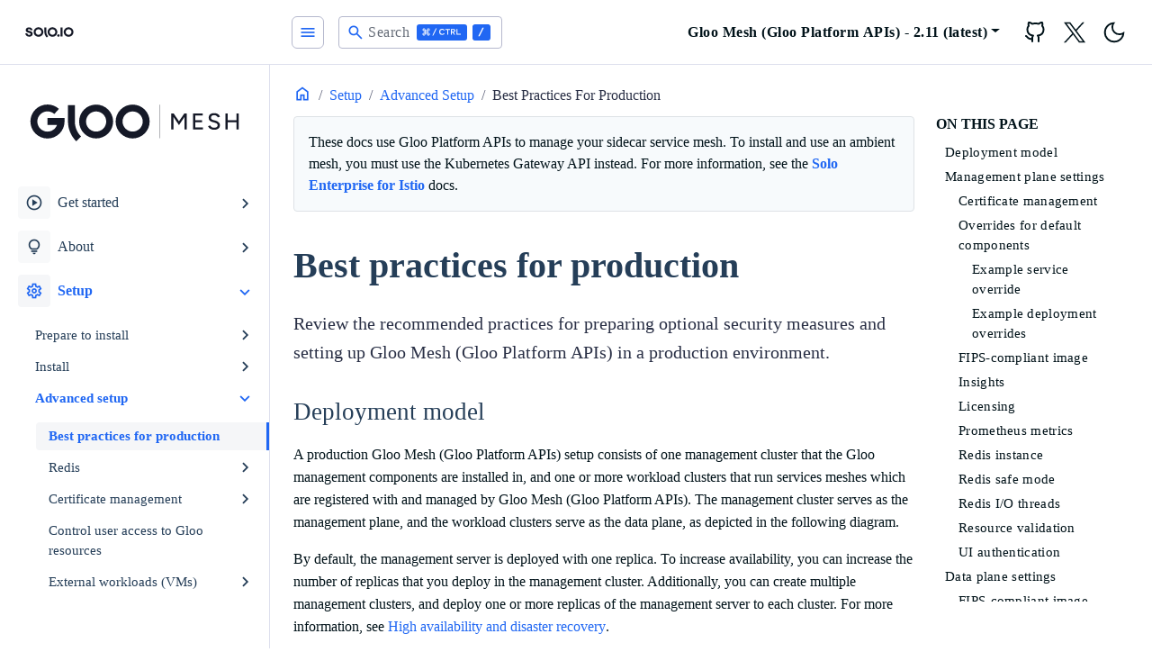

--- FILE ---
content_type: text/html; charset=utf-8
request_url: https://docs.solo.io/gloo-mesh-enterprise/latest/setup/prod/recommended_setup/
body_size: 20885
content:
<!doctype html><html lang=en-us><head><script>(function(e,t,n,s,o){e[s]=e[s]||[],e[s].push({"gtm.start":(new Date).getTime(),event:"gtm.js"});var a=t.getElementsByTagName(n)[0],i=t.createElement(n),r=s!="dataLayer"?"&l="+s:"";i.async=!0,i.src="https://www.googletagmanager.com/gtm.js?id="+o+r,a.parentNode.insertBefore(i,a)})(window,document,"script","dataLayer","GTM-52V76X4K")</script><meta charset=utf-8><title>Best practices for production | Solo.io documentation</title><meta name=viewport content="width=device-width,initial-scale=1"><meta name=description content="Explore how you can use Solo's products to secure and manage your application network."><meta name=keywords content="Documentation,Solo,Application Networking,API Gateway,Service mesh"><link rel=icon type=image/svg+xml href=/gloo-mesh-enterprise/docs/favicon.ico sizes=any><link rel=icon type=image/svg+xml href=/gloo-mesh-enterprise/docs/favicon.svg><link rel=apple-touch-icon type=180x180 href=/gloo-mesh-enterprise/docs/apple-touch-icon.png><link rel=icon type=image/png href=/gloo-mesh-enterprise/docs/favicon-32x32.png sizes=32x32><link rel=icon type=image/png href=/gloo-mesh-enterprise/docs/favicon-16x16.png sizes=16x16><link rel=manifest crossorigin=use-credentials href=/gloo-mesh-enterprise/docs/site.webmanifest><meta name=google-site-verification content="mf0poNLYvecxy1WXiSLio8TYARk5OX_dCydX6JjRuk0"><script>(()=>{var t=window.matchMedia&&window.matchMedia("(prefers-color-scheme: dark)").matches,e=localStorage.getItem("theme");t&&e===null&&(localStorage.setItem("theme","dark"),document.documentElement.setAttribute("data-dark-mode","")),t&&e==="dark"&&document.documentElement.setAttribute("data-dark-mode",""),e==="dark"&&document.documentElement.setAttribute("data-dark-mode","")})()</script><script type=text/javascript src=https://docs.solo.io/gloo-mesh-enterprise/docs/js/flexsearch.bundle.min.249548594cb6843f3060a3cdd3043799676c59ce8db83358a3fc2e4d20598d05dfa6ce4994805d2835cb33b54dc9b9e7.js integrity=sha384-JJVIWUy2hD8wYKPN0wQ3mWdsWc6NuDNYo/wuTSBZjQXfps5JlIBdKDXLM7VNybnn crossorigin=anonymous></script>
<link rel=stylesheet href=/gloo-mesh-enterprise/docs/scss/style.min.d1a9bc51e3cbb7f90d014d68395da2cbcc88b3ef7b9c849a564e54926c31fd6084deee620e3f3d93db5d4ebabb6698f2.css integrity=sha384-0am8UePLt/kNAU1oOV2iy8yIs+97nISaVk5Ukmwx/WCE3u5iDj89k9tdTrq7Zpjy crossorigin=anonymous></head><body><noscript><iframe src="https://www.googletagmanager.com/ns.html?id=GTM-52V76X4K" height=0 width=0 style=display:none;visibility:hidden></iframe></noscript><div class=content><div class="page-wrapper toggled"><nav id=sidebar class=sidebar-wrapper><div class=sidebar-brand><a href=https://docs.solo.io aria-label=HomePage alt=HomePage class=toggle-dark><svg viewBox="0 0 1908 712" fill="none" xmlns="http://www.w3.org/2000/svg"><rect width="1908" height="712" fill="#fff"/><path fill-rule="evenodd" clip-rule="evenodd" d="M516.779 445.497c27.645 26.965 65.127 42.133 104.223 42.177C660.095 487.627 697.573 472.456 725.215 445.492 752.857 418.527 768.405 381.969 768.451 343.837 768.405 305.705 752.857 269.147 725.215 242.183 697.573 215.218 660.095 200.048 621.002 2e2 581.906 200.044 544.424 215.213 516.779 242.178c-27.645 26.965-43.195 63.525-43.241 101.659C473.584 381.972 489.134 418.531 516.779 445.497zm42.326-162.035C575.523 267.448 597.783 258.44 621.002 258.414 644.218 258.443 666.474 267.453 682.889 283.467s25.649 37.725 25.675 60.37C708.542 366.484 699.309 388.196 682.894 404.211 666.478 420.226 644.219 429.235 621.002 429.261 597.783 429.235 575.523 420.226 559.105 404.212S533.451 366.485 533.425 343.837C533.451 321.189 542.687 299.477 559.105 283.462zM222.048 384.891C224.748 415.924 236.478 440.384 257.239 458.269 278.009 476.165 305.547 485.112 339.853 485.112 359.806 485.103 377.739 481.552 393.651 474.458c15.913-7.12 28.318-17.185 37.215-30.194C439.764 431.255 444.213 416.198 444.213 399.091 444.222 378.85 439.369 362.67 429.655 350.551c-8.904-11.469-20.691-20.504-34.221-26.23C379.602 318.059 363.305 312.982 346.683 309.133 335.096 306.491 326.198 304.122 319.991 302.026 314.286 300.201 308.994 297.32 304.406 293.542 302.384 291.875 300.772 289.786 299.688 287.429 298.605 285.072 298.078 282.508 298.147 279.926 298.056 276.474 298.861 273.055 300.486 269.987 302.111 266.919 304.504 264.3 307.443 262.374 313.641 258.035 322.139 255.865 332.938 255.865 345.077 255.865 355.457 258.888 364.079 264.933 368.252 267.774 371.798 271.404 374.507 275.606S379.032 284.498 379.849 289.398h62.296C438.885 262.555 427.478 241.378 407.924 225.866c-19.553-15.512-44.563-23.269-75.029-23.269C315.758 202.406 298.781 205.836 283.132 212.653 268.769 218.77 256.39 228.594 247.329 241.067c-8.75 12.188-13.349 26.75-13.147 41.627.0 19.202 4.52000000000001 34.325 13.56 45.368C256.24 338.714 267.278 347.179 279.896 352.721 295.235 359.099 311.057 364.312 327.22 368.312 339.359 371.511 348.865 374.293 355.737 376.657 362.152 378.747 368.021 382.179 372.933 386.712 375.187 388.825 376.963 391.373 378.147 394.195 379.331 397.017 379.896 400.049 379.806 403.096 379.957 408.693 378.18 414.177 374.759 418.673 371.099 423.213 366.187 426.639 360.6 428.548 353.919 430.878 346.862 432.014 339.768 431.9 323.846 431.928 311.103 427.848 301.54 419.661 291.977 411.473 286.245 399.883 284.344 384.891H222.048zM1043.32 487.674C1004.23 487.63 966.747 472.462 939.102 445.497c-27.645-26.966-43.196-63.525-43.241-101.66C895.906 305.703 911.457 269.143 939.102 242.178c27.645-26.965 65.128-42.134 104.218-42.178C1082.42 200.048 1119.9 215.218 1147.54 242.183 1175.18 269.147 1190.73 305.705 1190.77 343.837 1190.73 381.969 1175.18 418.527 1147.54 445.492 1119.9 472.456 1082.42 487.627 1043.32 487.674zm0-229.26C1020.11 258.44 997.845 267.448 981.427 283.462 965.009 299.477 955.774 321.189 955.747 343.837 955.774 366.485 965.009 388.198 981.427 404.212S1020.11 429.235 1043.32 429.261C1066.54 429.235 1088.8 420.226 1105.22 404.211 1121.63 388.196 1130.86 366.484 1130.89 343.837 1130.86 321.192 1121.63 299.481 1105.21 283.467 1088.8 267.453 1066.54 258.443 1043.32 258.414zM872.446 412.742C881.745 434.582 895.378 454.413 912.562 471.095L870.699 511.999C847.985 489.956 829.962 463.752 817.666 434.893 805.37 406.034 799.043 375.089 799.049 343.836V205.729h59.33V343.836C858.367 367.485 863.147 390.902 872.446 412.742z" fill="#151927"/><path fill-rule="evenodd" clip-rule="evenodd" d="M1427.98 445.497C1455.62 472.462 1493.11 487.63 1532.2 487.674 1571.3 487.627 1608.77 472.456 1636.41 445.492 1664.06 418.527 1679.61 381.969 1679.65 343.837 1679.61 305.705 1664.06 269.147 1636.41 242.183 1608.77 215.218 1571.3 200.048 1532.2 2e2 1493.11 200.044 1455.62 215.213 1427.98 242.178 1400.33 269.143 1384.78 305.703 1384.74 343.837 1384.78 381.972 1400.33 418.531 1427.98 445.497zM1470.3 283.462C1486.72 267.448 1508.98 258.44 1532.2 258.414 1555.42 258.443 1577.67 267.453 1594.09 283.467 1610.5 299.481 1619.74 321.192 1619.76 343.837 1619.74 366.484 1610.51 388.196 1594.09 404.211 1577.68 420.226 1555.42 429.235 1532.2 429.261 1508.98 429.235 1486.72 420.226 1470.3 404.212 1453.89 388.198 1444.65 366.485 1444.63 343.837 1444.65 321.189 1453.89 299.477 1470.3 283.462zm-179.44-77.733h59.01v276.2h-59.01v-276.2z" fill="#151927"/><path d="M1224.28 487.667c21.1200000000001.0 38.25-16.7 38.25-37.301S1245.4 413.064 1224.28 413.064c-21.1199999999999.0-38.24 16.701-38.24 37.302S1203.16 487.667 1224.28 487.667z" fill="#151927"/></svg></a><a href=https://docs.solo.io aria-label=HomePage alt=HomePage class=toggle-light><svg viewBox="0 0 1908 712" fill="none" xmlns="http://www.w3.org/2000/svg"><path fill-rule="evenodd" clip-rule="evenodd" d="M516.779 445.497c27.645 26.965 65.127 42.133 104.223 42.177C660.095 487.627 697.573 472.456 725.215 445.492 752.857 418.527 768.405 381.969 768.451 343.837 768.405 305.705 752.857 269.147 725.215 242.183 697.573 215.218 660.095 200.048 621.002 2e2 581.906 200.044 544.424 215.213 516.779 242.178c-27.645 26.965-43.195 63.525-43.241 101.659C473.584 381.972 489.134 418.531 516.779 445.497zm42.326-162.035C575.523 267.448 597.783 258.44 621.002 258.414 644.218 258.443 666.474 267.453 682.889 283.467s25.649 37.725 25.675 60.37C708.542 366.484 699.309 388.196 682.894 404.211 666.478 420.226 644.219 429.235 621.002 429.261 597.783 429.235 575.523 420.226 559.105 404.212S533.451 366.485 533.425 343.837C533.451 321.189 542.687 299.477 559.105 283.462zM222.048 384.89C224.748 415.924 236.478 440.383 257.239 458.269 278.009 476.164 305.547 485.112 339.853 485.112 359.806 485.103 377.739 481.551 393.651 474.458 409.564 467.337 421.969 457.272 430.866 444.264 439.764 431.255 444.213 416.197 444.213 399.09 444.222 378.85 439.369 362.67 429.655 350.551c-8.904-11.469-20.691-20.504-34.221-26.23C379.602 318.059 363.305 312.982 346.683 309.133 335.096 306.491 326.198 304.121 319.991 302.026 314.286 300.201 308.994 297.32 304.406 293.542 302.384 291.875 300.772 289.785 299.688 287.429 298.605 285.072 298.078 282.508 298.147 279.926 298.056 276.474 298.861 273.055 300.486 269.987 302.111 266.918 304.504 264.3 307.443 262.374 313.641 258.035 322.139 255.865 332.938 255.865 345.077 255.865 355.457 258.888 364.079 264.933 368.252 267.774 371.798 271.403 374.507 275.606 377.216 279.808 379.032 284.498 379.849 289.398h62.296C438.885 262.555 427.478 241.378 407.924 225.865c-19.553-15.512-44.563-23.268-75.029-23.268C315.758 202.405 298.781 205.836 283.132 212.653 268.769 218.77 256.39 228.594 247.329 241.067c-8.75 12.187-13.349 26.75-13.147 41.627.0 19.202 4.52000000000001 34.325 13.56 45.368C256.24 338.714 267.278 347.179 279.896 352.721 295.235 359.099 311.057 364.311 327.22 368.312 339.359 371.511 348.865 374.292 355.737 376.657 362.152 378.747 368.021 382.179 372.933 386.712 375.187 388.824 376.963 391.373 378.147 394.195 379.331 397.016 379.896 400.048 379.806 403.096 379.957 408.693 378.18 414.177 374.759 418.673 371.099 423.213 366.187 426.639 360.6 428.548 353.919 430.878 346.862 432.014 339.768 431.9 323.846 431.927 311.103 427.848 301.54 419.66 291.977 411.473 286.245 399.883 284.344 384.89H222.048zM1043.32 487.674C1004.23 487.63 966.747 472.462 939.102 445.497c-27.645-26.966-43.196-63.525-43.241-101.66C895.906 305.703 911.457 269.143 939.102 242.178c27.645-26.965 65.128-42.134 104.218-42.178C1082.42 200.048 1119.9 215.218 1147.54 242.183 1175.18 269.147 1190.73 305.705 1190.77 343.837 1190.73 381.969 1175.18 418.527 1147.54 445.492 1119.9 472.456 1082.42 487.627 1043.32 487.674zm0-229.26C1020.11 258.44 997.845 267.448 981.427 283.462 965.009 299.477 955.774 321.189 955.747 343.837 955.774 366.485 965.009 388.198 981.427 404.212S1020.11 429.235 1043.32 429.261C1066.54 429.235 1088.8 420.226 1105.22 404.211 1121.63 388.196 1130.86 366.484 1130.89 343.837 1130.86 321.192 1121.63 299.481 1105.21 283.467 1088.8 267.453 1066.54 258.443 1043.32 258.414zM872.446 412.742C881.745 434.582 895.378 454.413 912.562 471.095L870.699 511.999C847.985 489.956 829.962 463.752 817.666 434.893 805.37 406.034 799.043 375.089 799.049 343.836V205.729h59.33V343.836C858.367 367.485 863.147 390.902 872.446 412.742z" fill="#fff"/><path fill-rule="evenodd" clip-rule="evenodd" d="M1427.98 445.497C1455.62 472.462 1493.11 487.63 1532.2 487.674 1571.3 487.627 1608.77 472.456 1636.41 445.492 1664.06 418.527 1679.61 381.969 1679.65 343.837 1679.61 305.705 1664.06 269.147 1636.41 242.183 1608.77 215.218 1571.3 200.048 1532.2 2e2 1493.11 200.044 1455.62 215.213 1427.98 242.178 1400.33 269.143 1384.78 305.703 1384.74 343.837 1384.78 381.972 1400.33 418.531 1427.98 445.497zM1470.3 283.462C1486.72 267.448 1508.98 258.44 1532.2 258.414 1555.42 258.443 1577.67 267.453 1594.09 283.467 1610.5 299.481 1619.74 321.192 1619.76 343.837 1619.74 366.484 1610.51 388.196 1594.09 404.211 1577.68 420.226 1555.42 429.235 1532.2 429.261 1508.98 429.235 1486.72 420.226 1470.3 404.212 1453.89 388.198 1444.65 366.485 1444.63 343.837 1444.65 321.189 1453.89 299.477 1470.3 283.462zm-179.44-77.733h59.01v276.2h-59.01v-276.2z" fill="#fff"/><path d="M1224.28 487.667c21.1200000000001.0 38.25-16.7 38.25-37.301S1245.4 413.064 1224.28 413.064c-21.1199999999999.0-38.24 16.701-38.24 37.302S1203.16 487.667 1224.28 487.667z" fill="#fff"/></svg></a></div><div class=sidebar-content style="height:calc(100% - 131px)"><div class=sidebar-subversion-btn-group><span class=toggle-dark><svg viewBox="0 0 2286 714" fill="none" xmlns="http://www.w3.org/2000/svg"><path fill-rule="evenodd" clip-rule="evenodd" d="M300.935 447.396c27.173 27.173 64.015 42.459 102.444 42.503C441.82 489.84 478.667 474.531 505.832 447.332c27.165-27.199 42.428-64.065 42.439-102.506V315.504H403.309v58.644h81.18C478.443 390.83 467.41 405.248 452.886 415.442 438.363 425.637 421.054 431.114 403.309 431.13 380.428 431.104 358.492 422.003 342.312 405.824c-16.179-16.18-25.281-38.117-25.306-60.998C316.992 333.456 319.243 322.197 323.628 311.707 328.013 301.216 334.443 291.704 342.544 283.725 350.575 275.677 360.13 269.309 370.649 264.994 381.169 260.679 392.442 258.503 403.812 258.592 425.041 258.708 445.48 266.664 461.199 280.932l39.347-43.48c-26.407-23.921-60.713-37.255-96.343-37.448C385.096 199.857 366.152 203.519 348.476 210.776 330.8 218.033 314.747 228.739 301.256 242.27c-13.597 13.416-24.386 29.405-31.738 47.034C262.166 306.934 258.397 325.851 258.432 344.952 258.476 383.381 273.761 420.223 300.935 447.396zM714.484 446.974c27.068 27.069 63.769 42.296 102.049 42.34C854.829 489.292 891.55 474.075 918.637 447.004 945.724 419.933 960.962 383.22 961.006 344.925 960.962 306.63 945.724 269.917 918.637 242.846c-27.087-27.071-63.808-42.288-102.104-42.31C778.253 200.58 741.552 215.807 714.484 242.875 687.415 269.944 672.189 306.644 672.144 344.925 672.189 383.206 687.415 419.906 714.484 446.974zm41.442-162.661C772.001 268.235 793.798 259.191 816.533 259.165V259.179C839.28 259.187 861.094 268.22 877.186 284.297 893.278 300.373 902.333 322.178 902.362 344.925 902.336 367.672 893.283 389.48 877.19 405.557 861.097 421.634 839.281 430.667 816.533 430.67 793.8 430.644 772.005 421.602 755.931 405.527 739.856 389.453 730.814 367.658 730.788 344.925 730.81 322.189 739.851 300.391 755.926 284.313zM1024.78 446.979C1051.85 474.048 1088.56 489.273 1126.84 489.314 1165.12 489.27 1201.81 474.045 1228.88 446.979 1255.95 419.914 1271.18 383.217 1271.23 344.939 1271.19 306.656 1255.96 269.952 1228.89 242.88 1201.82 215.809 1165.12 200.58 1126.84 200.536 1088.56 200.576 1051.85 215.801 1024.78 242.87 997.708 269.939 982.48 306.642 982.436 344.925 982.48 383.208 997.708 419.91 1024.78 446.979zm41.45-162.667C1082.3 268.235 1104.1 259.191 1126.84 259.165V259.179C1149.57 259.205 1171.37 268.247 1187.44 284.322 1203.52 300.397 1212.56 322.192 1212.58 344.925 1212.56 367.658 1203.52 389.453 1187.44 405.527 1171.37 421.602 1149.57 430.644 1126.84 430.67 1104.1 430.648 1082.3 421.607 1066.23 405.532 1050.15 389.457 1041.11 367.66 1041.08 344.925 1041.11 322.188 1050.15 300.39 1066.23 284.312zM688.742 472.692C671.919 455.941 658.571 436.031 649.465 414.106 640.36 392.181 635.676 368.673 635.683 344.933V206.283H577.584v138.65C577.564 376.299 583.741 407.36 595.76 436.332s29.644 55.284 51.861 77.425L688.742 472.692z" fill="#151927"/><path d="M2008.38 412.919V275.844H2027.57V412.919H2008.38zM1915.36 412.919V275.844H1934.55V412.919H1915.36zM1931.42 351.235V333.612h83.03v17.623h-83.03z" fill="#151927"/><path d="M1820.14 415.269C1812.82 415.269 1806.17 414.42 1800.16 412.723 1794.29 411.026 1789.13 408.741 1784.69 405.869 1780.38 402.867 1776.79 399.538 1773.92 395.882 1771.05 392.227 1769.03 388.376 1767.85 384.329L1786.45 378.259C1788.41 383.611 1792.13 388.245 1797.62 392.162 1803.1 396.078 1809.82 398.102 1817.79 398.232 1827.45 398.232 1835.02 396.339 1840.5 392.553 1846.11 388.637 1848.92 383.48 1848.92 377.084 1848.92 371.209 1846.51 366.444 1841.68 362.789 1836.85 359.003 1830.45 356.131 1822.49 354.173L1806.62 350.06C1800.36 348.363 1794.61 345.948 1789.39 342.815 1784.3 339.682 1780.25 335.7 1777.25 330.87s-4.5-10.64-4.5-17.428C1772.75 300.909 1776.79 291.118 1784.89 284.069 1793.11 277.019 1804.93 273.495 1820.33 273.495 1829.21 273.495 1836.91 274.931 1843.44 277.803 1849.97 280.544 1855.32 284.199 1859.5 288.769 1863.8 293.338 1866.87 298.364 1868.7 303.847L1850.1 310.113C1847.88 304.238 1844.09 299.539 1838.74 296.014 1833.39 292.359 1826.79 290.531 1818.96 290.531 1810.74 290.531 1804.21 292.489 1799.38 296.406 1794.68 300.322 1792.33 305.674 1792.33 312.463 1792.33 318.207 1794.16 322.646 1797.81 325.779 1801.6 328.781 1806.62 331.066 1812.89 332.632L1828.75 336.549C1841.55 339.682 1851.4 344.904 1858.32 352.214 1865.37 359.395 1868.89 367.293 1868.89 375.909 1868.89 383.35 1867 390.073 1863.22 396.078 1859.56 401.953 1854.08 406.653 1846.77 410.177 1839.59 413.572 1830.71 415.269 1820.14 415.269z" fill="#151927"/><path d="M1640.6 412.919V275.844H1723.04v17.624h-63.25v40.731h56.99v17.232h-56.99v43.864H1723.44v17.624H1640.6z" fill="#151927"/><path d="M1454.84 412.919V275.844H1475.21L1520.64 343.011 1565.87 275.844H1586.24V412.919H1567.05V306.784L1520.44 375.517 1474.03 306.98V412.919H1454.84z" fill="#151927"/><path fill-rule="evenodd" clip-rule="evenodd" d="M1354.32 488.104V201.133h2.5V488.104h-2.5z" fill="#151927"/></svg></span><span class=toggle-light><svg viewBox="0 0 2286 714" fill="none" xmlns="http://www.w3.org/2000/svg"><path fill-rule="evenodd" clip-rule="evenodd" d="M300.935 447.396c27.173 27.173 64.015 42.459 102.444 42.503C441.82 489.84 478.667 474.531 505.832 447.332c27.165-27.199 42.428-64.065 42.439-102.506V315.504H403.309v58.644h81.18C478.443 390.83 467.41 405.248 452.886 415.442 438.363 425.637 421.054 431.114 403.309 431.13 380.428 431.104 358.492 422.003 342.312 405.824c-16.179-16.18-25.281-38.117-25.306-60.998C316.992 333.456 319.243 322.197 323.628 311.707 328.013 301.216 334.443 291.704 342.544 283.725 350.575 275.677 360.13 269.309 370.649 264.994 381.169 260.679 392.442 258.503 403.812 258.592 425.041 258.708 445.48 266.664 461.199 280.932l39.347-43.48c-26.407-23.921-60.713-37.255-96.343-37.448C385.096 199.857 366.152 203.519 348.476 210.776 330.8 218.033 314.747 228.739 301.256 242.27c-13.597 13.416-24.386 29.405-31.738 47.034C262.166 306.934 258.397 325.851 258.432 344.952 258.476 383.381 273.761 420.223 300.935 447.396zM714.484 446.974c27.068 27.069 63.769 42.296 102.049 42.34C854.829 489.292 891.55 474.075 918.637 447.004 945.724 419.933 960.962 383.22 961.006 344.925 960.962 306.63 945.724 269.917 918.637 242.846c-27.087-27.071-63.808-42.288-102.104-42.31C778.253 200.58 741.552 215.807 714.484 242.875 687.415 269.944 672.189 306.644 672.144 344.925 672.189 383.206 687.415 419.906 714.484 446.974zm41.442-162.661C772.001 268.235 793.798 259.191 816.533 259.165V259.179C839.28 259.187 861.094 268.22 877.186 284.297 893.278 300.373 902.333 322.178 902.362 344.925 902.336 367.672 893.283 389.48 877.19 405.557 861.097 421.634 839.281 430.667 816.533 430.67 793.8 430.644 772.005 421.602 755.931 405.527 739.856 389.453 730.814 367.658 730.788 344.925 730.81 322.189 739.851 300.391 755.926 284.313zM1024.78 446.979C1051.85 474.048 1088.56 489.273 1126.84 489.314 1165.12 489.27 1201.81 474.045 1228.88 446.979 1255.95 419.914 1271.18 383.217 1271.23 344.939 1271.19 306.656 1255.96 269.952 1228.89 242.88 1201.82 215.809 1165.12 200.58 1126.84 200.536 1088.56 200.576 1051.85 215.801 1024.78 242.87 997.708 269.939 982.48 306.642 982.436 344.925 982.48 383.208 997.708 419.91 1024.78 446.979zm41.45-162.667C1082.3 268.235 1104.1 259.191 1126.84 259.165V259.179C1149.57 259.205 1171.37 268.247 1187.44 284.322 1203.52 300.397 1212.56 322.192 1212.58 344.925 1212.56 367.658 1203.52 389.453 1187.44 405.527 1171.37 421.602 1149.57 430.644 1126.84 430.67 1104.1 430.648 1082.3 421.607 1066.23 405.532 1050.15 389.457 1041.11 367.66 1041.08 344.925 1041.11 322.188 1050.15 300.39 1066.23 284.312zM688.742 472.692C671.919 455.941 658.571 436.031 649.465 414.106 640.36 392.181 635.676 368.673 635.683 344.933V206.283H577.584v138.65C577.564 376.299 583.741 407.36 595.76 436.332s29.644 55.284 51.861 77.425L688.742 472.692z" fill="#fff"/><path d="M2008.38 412.919V275.844H2027.57V412.919H2008.38zM1915.36 412.919V275.844H1934.55V412.919H1915.36zM1931.42 351.235V333.612h83.03v17.623h-83.03z" fill="#fff"/><path d="M1820.14 415.269C1812.82 415.269 1806.17 414.42 1800.16 412.723 1794.29 411.026 1789.13 408.741 1784.69 405.869 1780.38 402.867 1776.79 399.538 1773.92 395.882 1771.05 392.227 1769.03 388.376 1767.85 384.329L1786.45 378.259C1788.41 383.611 1792.13 388.245 1797.62 392.162 1803.1 396.078 1809.82 398.102 1817.79 398.232 1827.45 398.232 1835.02 396.339 1840.5 392.553 1846.11 388.637 1848.92 383.48 1848.92 377.084 1848.92 371.209 1846.51 366.444 1841.68 362.789 1836.85 359.003 1830.45 356.131 1822.49 354.173L1806.62 350.06C1800.36 348.363 1794.61 345.948 1789.39 342.815 1784.3 339.682 1780.25 335.7 1777.25 330.87s-4.5-10.64-4.5-17.428C1772.75 300.909 1776.79 291.118 1784.89 284.069 1793.11 277.019 1804.93 273.495 1820.33 273.495 1829.21 273.495 1836.91 274.931 1843.44 277.803 1849.97 280.544 1855.32 284.199 1859.5 288.769 1863.8 293.338 1866.87 298.364 1868.7 303.847L1850.1 310.113C1847.88 304.238 1844.09 299.539 1838.74 296.014 1833.39 292.359 1826.79 290.531 1818.96 290.531 1810.74 290.531 1804.21 292.489 1799.38 296.406 1794.68 300.322 1792.33 305.674 1792.33 312.463 1792.33 318.207 1794.16 322.646 1797.81 325.779 1801.6 328.781 1806.62 331.066 1812.89 332.632L1828.75 336.549C1841.55 339.682 1851.4 344.904 1858.32 352.214 1865.37 359.395 1868.89 367.293 1868.89 375.909 1868.89 383.35 1867 390.073 1863.22 396.078 1859.56 401.953 1854.08 406.653 1846.77 410.177 1839.59 413.572 1830.71 415.269 1820.14 415.269z" fill="#fff"/><path d="M1640.6 412.919V275.844H1723.04v17.624h-63.25v40.731h56.99v17.232h-56.99v43.864H1723.44v17.624H1640.6z" fill="#fff"/><path d="M1454.84 412.919V275.844H1475.21L1520.64 343.011 1565.87 275.844H1586.24V412.919H1567.05V306.784L1520.44 375.517 1474.03 306.98V412.919H1454.84z" fill="#fff"/><path fill-rule="evenodd" clip-rule="evenodd" d="M1354.32 488.104V201.133h2.5V488.104h-2.5z" fill="#fff"/></svg></span></div><ul class=sidebar-menu><li class=sidebar-dropdown><button class=btn>
<i class="material-icons me-2">play_circle</i>
<span class="d-inline-flex align-items-center">Get started</span></button><div class=sidebar-submenu><ul><li class="sidebar-dropdown nested"><button class=btn>
<span class="d-inline-flex align-items-center">Multicluster</span></button><div class=sidebar-submenu><ul><li><a class=sidebar-nested-link href=https://docs.solo.io/gloo-mesh-enterprise/latest/getting_started/multi/gs_multi/><span class="d-inline-flex align-items-center">Set up Gloo Mesh (Gloo Platform APIs)</span></a></li><li><a class=sidebar-nested-link href=https://docs.solo.io/gloo-mesh-enterprise/latest/getting_started/multi/sample-apps/><span class="d-inline-flex align-items-center">Deploy sample apps</span></a></li><li><a class=sidebar-nested-link href=https://docs.solo.io/gloo-mesh-enterprise/latest/getting_started/multi/routing/><span class="d-inline-flex align-items-center">Set up routing for sample apps</span></a></li><li><a class=sidebar-nested-link href=https://docs.solo.io/gloo-mesh-enterprise/latest/getting_started/multi/policy/><span class="d-inline-flex align-items-center">Apply a policy and explore the UI</span></a></li><li><a class=sidebar-nested-link href=https://docs.solo.io/gloo-mesh-enterprise/latest/getting_started/multi/gs_bookinfo/><span class="d-inline-flex align-items-center">Tutorial: Federate clusters and isolate workloads for multitenancy</span></a></li></ul></div></li><li class="sidebar-dropdown nested"><button class=btn>
<span class="d-inline-flex align-items-center">Single cluster</span></button><div class=sidebar-submenu><ul><li><a class=sidebar-nested-link href=https://docs.solo.io/gloo-mesh-enterprise/latest/getting_started/single/gs_single/><span class="d-inline-flex align-items-center">Set up Gloo Mesh (Gloo Platform APIs)</span></a></li><li><a class=sidebar-nested-link href=https://docs.solo.io/gloo-mesh-enterprise/latest/getting_started/single/sample-apps/><span class="d-inline-flex align-items-center">Deploy sample apps</span></a></li><li><a class=sidebar-nested-link href=https://docs.solo.io/gloo-mesh-enterprise/latest/getting_started/single/policy/><span class="d-inline-flex align-items-center">Apply a policy and explore the UI</span></a></li></ul></div></li></ul></div></li><li class=sidebar-dropdown><button class=btn>
<i class="material-icons me-2">lightbulb</i>
<span class="d-inline-flex align-items-center">About</span></button><div class=sidebar-submenu><ul><li class="sidebar-dropdown nested"><button class=btn>
<span class="d-inline-flex align-items-center">Gloo Mesh (Gloo Platform APIs)</span></button><div class=sidebar-submenu><ul><li><a class=sidebar-nested-link href=https://docs.solo.io/gloo-mesh-enterprise/latest/concepts/about/overview/><span class="d-inline-flex align-items-center">Overview and benefits</span></a></li><li class="sidebar-dropdown nested"><button class=btn>
<span class="d-inline-flex align-items-center">Architecture</span></button><div class=sidebar-submenu><ul><li><a class=sidebar-nested-link href=https://docs.solo.io/gloo-mesh-enterprise/latest/concepts/about/architecture/components/><span class="d-inline-flex align-items-center">Component architecture</span></a></li><li><a class=sidebar-nested-link href=https://docs.solo.io/gloo-mesh-enterprise/latest/concepts/about/architecture/network/><span class="d-inline-flex align-items-center">Networking architecture</span></a></li><li><a class=sidebar-nested-link href=https://docs.solo.io/gloo-mesh-enterprise/latest/concepts/about/architecture/relay/><span class="d-inline-flex align-items-center">Relay architecture</span></a></li></ul></div></li><li><a class=sidebar-nested-link href=https://docs.solo.io/gloo-mesh-enterprise/latest/concepts/about/concepts/><span class="d-inline-flex align-items-center">API concepts</span></a></li><li class="sidebar-dropdown nested"><button class=btn>
<span class="d-inline-flex align-items-center">Policy enforcement</span></button><div class=sidebar-submenu><ul><li><a class=sidebar-nested-link href=https://docs.solo.io/gloo-mesh-enterprise/latest/concepts/about/policies/overview/><span class="d-inline-flex align-items-center">Apply policies</span></a></li><li><a class=sidebar-nested-link href=https://docs.solo.io/gloo-mesh-enterprise/latest/concepts/about/policies/policy-import-export/><span class="d-inline-flex align-items-center">Import and export policies</span></a></li><li><a class=sidebar-nested-link href=https://docs.solo.io/gloo-mesh-enterprise/latest/concepts/about/policies/supported-policies/><span class="d-inline-flex align-items-center">Supported policies in Gloo Mesh (Gloo Platform APIs)</span></a></li><li><a class=sidebar-nested-link href=https://docs.solo.io/gloo-mesh-enterprise/latest/concepts/about/policies/limitations/><span class="d-inline-flex align-items-center">Known limitations</span></a></li></ul></div></li><li><a class=sidebar-nested-link href=https://docs.solo.io/gloo-mesh-enterprise/latest/concepts/about/persona/><span class="d-inline-flex align-items-center">Personas</span></a></li><li><a class=sidebar-nested-link href=https://docs.solo.io/gloo-mesh-enterprise/latest/concepts/about/validation/><span class="d-inline-flex align-items-center">Resource validation</span></a></li></ul></div></li><li class="sidebar-dropdown nested"><button class=btn>
<span class="d-inline-flex align-items-center">Istio</span></button><div class=sidebar-submenu><ul><li><a class=sidebar-nested-link href=https://docs.solo.io/gloo-mesh-enterprise/latest/concepts/istio/service-mesh-ov/><span class="d-inline-flex align-items-center">What is a service mesh?</span></a></li><li><a class=sidebar-nested-link href=https://docs.solo.io/gloo-mesh-enterprise/latest/concepts/istio/istio_intro/><span class="d-inline-flex align-items-center">What is Istio?</span></a></li></ul></div></li></ul></div></li><li class="sidebar-dropdown current active"><button class=btn>
<i class="material-icons me-2">settings</i>
<span class="d-inline-flex align-items-center">Setup</span></button><div class="sidebar-submenu d-block"><ul><li class="sidebar-dropdown nested"><button class=btn>
<span class="d-inline-flex align-items-center">Prepare to install</span></button><div class=sidebar-submenu><ul><li><a class=sidebar-nested-link href=https://docs.solo.io/gloo-mesh-enterprise/latest/setup/prepare/meshctl_cli_install/><span class="d-inline-flex align-items-center">Install the meshctl CLI</span></a></li><li><a class=sidebar-nested-link href=https://docs.solo.io/gloo-mesh-enterprise/latest/setup/prepare/licensing/><span class="d-inline-flex align-items-center">Licensing</span></a></li><li><a class=sidebar-nested-link href=https://docs.solo.io/gloo-mesh-enterprise/latest/setup/prepare/system-requirements/><span class="d-inline-flex align-items-center">System requirements</span></a></li><li><a class=sidebar-nested-link href=https://docs.solo.io/gloo-mesh-enterprise/latest/setup/prepare/deploy/><span class="d-inline-flex align-items-center">Installation options</span></a></li></ul></div></li><li class="sidebar-dropdown nested"><button class=btn>
<span class="d-inline-flex align-items-center">Install</span></button><div class=sidebar-submenu><ul><li><a class=sidebar-nested-link href=https://docs.solo.io/gloo-mesh-enterprise/latest/setup/install/enterprise_installation/><span class="d-inline-flex align-items-center">Install with Helm</span></a></li><li><a class=sidebar-nested-link href=https://docs.solo.io/gloo-mesh-enterprise/latest/setup/install/argocd_install/><span class="d-inline-flex align-items-center">Install with Argo CD</span></a></li><li><a class=sidebar-nested-link href=https://docs.solo.io/gloo-mesh-enterprise/latest/setup/install/airgap_install/><span class="d-inline-flex align-items-center">Install in air-gapped environments</span></a></li><li><a class=sidebar-nested-link href=https://docs.solo.io/gloo-mesh-enterprise/latest/setup/install/verify/><span class="d-inline-flex align-items-center">Verify Helm charts</span></a></li></ul></div></li><li class="sidebar-dropdown nested current active"><button class=btn>
<span class="d-inline-flex align-items-center">Advanced setup</span></button><div class="sidebar-submenu d-block"><ul><li class=current><a class=sidebar-nested-link href=https://docs.solo.io/gloo-mesh-enterprise/latest/setup/prod/recommended_setup/><span class="d-inline-flex align-items-center">Best practices for production</span></a></li><li class="sidebar-dropdown nested"><button class=btn>
<span class="d-inline-flex align-items-center">Redis</span></button><div class=sidebar-submenu><ul><li><a class=sidebar-nested-link href=https://docs.solo.io/gloo-mesh-enterprise/latest/setup/prod/databases/about-databases/><span class="d-inline-flex align-items-center">About Redis</span></a></li><li><a class=sidebar-nested-link href=https://docs.solo.io/gloo-mesh-enterprise/latest/setup/prod/databases/built-in-redis/><span class="d-inline-flex align-items-center">Built-in Redis</span></a></li><li><a class=sidebar-nested-link href=https://docs.solo.io/gloo-mesh-enterprise/latest/setup/prod/databases/byo-local-redis/><span class="d-inline-flex align-items-center">Local Redis</span></a></li><li><a class=sidebar-nested-link href=https://docs.solo.io/gloo-mesh-enterprise/latest/setup/prod/databases/byo-external-redis/><span class="d-inline-flex align-items-center">External Redis</span></a></li></ul></div></li><li class="sidebar-dropdown nested"><button class=btn>
<span class="d-inline-flex align-items-center">Certificate management</span></button><div class=sidebar-submenu><ul><li class="sidebar-dropdown nested"><button class=btn>
<span class="d-inline-flex align-items-center">Istio certificates</span></button><div class=sidebar-submenu><ul><li><a class=sidebar-nested-link href=https://docs.solo.io/gloo-mesh-enterprise/latest/setup/prod/certs/istio/overview/><span class="d-inline-flex align-items-center">Istio CA overview</span></a></li><li class="sidebar-dropdown nested"><button class=btn>
<span class="d-inline-flex align-items-center">Managed CAs</span></button><div class=sidebar-submenu><ul><li><a class=sidebar-nested-link href=https://docs.solo.io/gloo-mesh-enterprise/latest/setup/prod/certs/istio/managed/setup-options/><span class="d-inline-flex align-items-center">Setup options</span></a></li><li><a class=sidebar-nested-link href=https://docs.solo.io/gloo-mesh-enterprise/latest/setup/prod/certs/istio/managed/cert-rotation/><span class="d-inline-flex align-items-center">Certificate rotation overview</span></a></li><li><a class=sidebar-nested-link href=https://docs.solo.io/gloo-mesh-enterprise/latest/setup/prod/certs/istio/managed/full-lifecycle/><span class="d-inline-flex align-items-center">Manage the entire Istio CA lifecycle</span></a></li><li><a class=sidebar-nested-link href=https://docs.solo.io/gloo-mesh-enterprise/latest/setup/prod/certs/istio/managed/intermediate-ca/><span class="d-inline-flex align-items-center">Manage Istio intermediate CAs</span></a></li><li><a class=sidebar-nested-link href=https://docs.solo.io/gloo-mesh-enterprise/latest/setup/prod/certs/istio/managed/vault/><span class="d-inline-flex align-items-center">Integrate with Vault</span></a></li></ul></div></li><li class="sidebar-dropdown nested"><button class=btn>
<span class="d-inline-flex align-items-center">Bring your own CAs</span></button><div class=sidebar-submenu><ul><li><a class=sidebar-nested-link href=https://docs.solo.io/gloo-mesh-enterprise/latest/setup/prod/certs/istio/byo/aws-pca/><span class="d-inline-flex align-items-center">AWS</span></a></li></ul></div></li></ul></div></li><li class="sidebar-dropdown nested"><button class=btn>
<span class="d-inline-flex align-items-center">Relay certificates</span></button><div class=sidebar-submenu><ul><li><a class=sidebar-nested-link href=https://docs.solo.io/gloo-mesh-enterprise/latest/setup/prod/certs/relay/setup-options/><span class="d-inline-flex align-items-center">Setup options</span></a></li><li><a class=sidebar-nested-link href=https://docs.solo.io/gloo-mesh-enterprise/latest/setup/prod/certs/relay/rotation/><span class="d-inline-flex align-items-center">Certificate rotation overview</span></a></li><li><a class=sidebar-nested-link href=https://docs.solo.io/gloo-mesh-enterprise/latest/setup/prod/certs/relay/insecure/><span class="d-inline-flex align-items-center">Insecure setup</span></a></li><li class="sidebar-dropdown nested"><button class=btn>
<span class="d-inline-flex align-items-center">TLS</span></button><div class=sidebar-submenu><ul><li><a class=sidebar-nested-link href=https://docs.solo.io/gloo-mesh-enterprise/latest/setup/prod/certs/relay/tls/self-signed/><span class="d-inline-flex align-items-center">Self-signed server certificate</span></a></li><li><a class=sidebar-nested-link href=https://docs.solo.io/gloo-mesh-enterprise/latest/setup/prod/certs/relay/tls/byo-server-cert/><span class="d-inline-flex align-items-center">BYO server certificate</span></a></li></ul></div></li><li class="sidebar-dropdown nested"><button class=btn>
<span class="d-inline-flex align-items-center">mTLS</span></button><div class=sidebar-submenu><ul><li><a class=sidebar-nested-link href=https://docs.solo.io/gloo-mesh-enterprise/latest/setup/prod/certs/relay/mtls/self-signed-automatic-client-cert/><span class="d-inline-flex align-items-center">Self-signed server certificate with managed client certificates</span></a></li><li><a class=sidebar-nested-link href=https://docs.solo.io/gloo-mesh-enterprise/latest/setup/prod/certs/relay/mtls/byo-server-automatic-client/><span class="d-inline-flex align-items-center">BYO server certificate with managed client certificate</span></a></li><li class="sidebar-dropdown nested"><button class=btn>
<span class="d-inline-flex align-items-center">BYO server and client certificates</span></button><div class=sidebar-submenu><ul><li><a class=sidebar-nested-link href=https://docs.solo.io/gloo-mesh-enterprise/latest/setup/prod/certs/relay/mtls/byo-server-byo-client/openssl/><span class="d-inline-flex align-items-center">OpenSSL</span></a></li><li><a class=sidebar-nested-link href=https://docs.solo.io/gloo-mesh-enterprise/latest/setup/prod/certs/relay/mtls/byo-server-byo-client/aws/><span class="d-inline-flex align-items-center">AWS</span></a></li><li><a class=sidebar-nested-link href=https://docs.solo.io/gloo-mesh-enterprise/latest/setup/prod/certs/relay/mtls/byo-server-byo-client/vault/><span class="d-inline-flex align-items-center">Vault</span></a></li></ul></div></li></ul></div></li></ul></div></li></ul></div></li><li><a class=sidebar-nested-link href=https://docs.solo.io/gloo-mesh-enterprise/latest/setup/prod/resource-control/><span class="d-inline-flex align-items-center">Control user access to Gloo resources</span></a></li><li class="sidebar-dropdown nested"><button class=btn>
<span class="d-inline-flex align-items-center">External workloads (VMs)</span></button><div class=sidebar-submenu><ul><li><a class=sidebar-nested-link href=https://docs.solo.io/gloo-mesh-enterprise/latest/setup/prod/ext_workload_int/about/><span class="d-inline-flex align-items-center">About onboarding external workloads</span></a></li><li><a class=sidebar-nested-link href=https://docs.solo.io/gloo-mesh-enterprise/latest/setup/prod/ext_workload_int/aws/><span class="d-inline-flex align-items-center">AWS instances</span></a></li><li><a class=sidebar-nested-link href=https://docs.solo.io/gloo-mesh-enterprise/latest/setup/prod/ext_workload_int/azure/><span class="d-inline-flex align-items-center">Azure instances</span></a></li><li><a class=sidebar-nested-link href=https://docs.solo.io/gloo-mesh-enterprise/latest/setup/prod/ext_workload_int/gcp/><span class="d-inline-flex align-items-center">GCP instances</span></a></li><li><a class=sidebar-nested-link href=https://docs.solo.io/gloo-mesh-enterprise/latest/setup/prod/ext_workload_int/on-prem/><span class="d-inline-flex align-items-center">On-prem instances</span></a></li></ul></div></li><li><a class=sidebar-nested-link href=https://docs.solo.io/gloo-mesh-enterprise/latest/setup/prod/fips/><span class="d-inline-flex align-items-center">FIPS images</span></a></li><li><a class=sidebar-nested-link href=https://docs.solo.io/gloo-mesh-enterprise/latest/setup/prod/ha/><span class="d-inline-flex align-items-center">High availability and disaster recovery</span></a></li><li class="sidebar-dropdown nested"><button class=btn>
<span class="d-inline-flex align-items-center">Multitenancy with workspaces</span></button><div class=sidebar-submenu><ul><li><a class=sidebar-nested-link href=https://docs.solo.io/gloo-mesh-enterprise/latest/setup/prod/workspaces/workspace_setup/><span class="d-inline-flex align-items-center">Set up multitenancy with workspaces</span></a></li><li class="sidebar-dropdown nested"><button class=btn>
<span class="d-inline-flex align-items-center">About workspaces</span></button><div class=sidebar-submenu><ul><li><a class=sidebar-nested-link href=https://docs.solo.io/gloo-mesh-enterprise/latest/setup/prod/workspaces/about/overview/><span class="d-inline-flex align-items-center">Overview</span></a></li><li><a class=sidebar-nested-link href=https://docs.solo.io/gloo-mesh-enterprise/latest/setup/prod/workspaces/about/workspace-configuration/><span class="d-inline-flex align-items-center">Workspace configuration</span></a></li><li><a class=sidebar-nested-link href=https://docs.solo.io/gloo-mesh-enterprise/latest/setup/prod/workspaces/about/workspace-export/><span class="d-inline-flex align-items-center">Import and export resources across workspaces</span></a></li><li><a class=sidebar-nested-link href=https://docs.solo.io/gloo-mesh-enterprise/latest/setup/prod/workspaces/about/workspace-discovery/><span class="d-inline-flex align-items-center">Workspaces as service discovery boundaries</span></a></li><li><a class=sidebar-nested-link href=https://docs.solo.io/gloo-mesh-enterprise/latest/setup/prod/workspaces/about/setup-example/><span class="d-inline-flex align-items-center">Persona-driven workspace setup</span></a></li></ul></div></li></ul></div></li></ul></div></li><li><a class=sidebar-nested-link href=https://docs.solo.io/gloo-mesh-enterprise/latest/setup/upgrade/><span class="d-inline-flex align-items-center">Upgrade</span></a></li><li><a class=sidebar-nested-link href=https://docs.solo.io/gloo-mesh-enterprise/latest/setup/uninstall/><span class="d-inline-flex align-items-center">Uninstall</span></a></li></ul></div></li><li class=sidebar-dropdown><button class=btn>
<i class="material-icons me-2">sailing</i>
<span class="d-inline-flex align-items-center">Istio</span></button><div class=sidebar-submenu><ul><li><a class=sidebar-nested-link href=https://docs.solo.io/gloo-mesh-enterprise/latest/istio/overview/><span class="d-inline-flex align-items-center">Service mesh options</span></a></li><li class="sidebar-dropdown nested"><button class=btn>
<span class="d-inline-flex align-items-center">Solo distributions of Istio</span></button><div class=sidebar-submenu><ul><li><a class=sidebar-nested-link href=https://docs.solo.io/gloo-mesh-enterprise/latest/istio/images/overview/><span class="d-inline-flex align-items-center">Overview</span></a></li><li><a class=sidebar-nested-link href=https://docs.solo.io/gloo-mesh-enterprise/latest/istio/images/versions/><span class="d-inline-flex align-items-center">Supported Solo distributions of Istio</span></a></li></ul></div></li><li class="sidebar-dropdown nested"><button class=btn>
<span class="d-inline-flex align-items-center">Install Istio with the Gloo Operator</span></button><div class=sidebar-submenu><ul><li><a class=sidebar-nested-link href=https://docs.solo.io/gloo-mesh-enterprise/latest/istio/operator/install/><span class="d-inline-flex align-items-center">Install Gloo-managed service meshes</span></a></li><li><a class=sidebar-nested-link href=https://docs.solo.io/gloo-mesh-enterprise/latest/istio/operator/onboard/><span class="d-inline-flex align-items-center">Migrate to Gloo-managed service meshes</span></a></li><li><a class=sidebar-nested-link href=https://docs.solo.io/gloo-mesh-enterprise/latest/istio/operator/upgrade/><span class="d-inline-flex align-items-center">Upgrade Gloo Operator-managed service meshes</span></a></li></ul></div></li><li class="sidebar-dropdown nested"><button class=btn>
<span class="d-inline-flex align-items-center">Install Istio with Helm</span></button><div class=sidebar-submenu><ul><li><a class=sidebar-nested-link href=https://docs.solo.io/gloo-mesh-enterprise/latest/istio/manual/namespaces/><span class="d-inline-flex align-items-center">Best practices for Istio in prod</span></a></li><li><a class=sidebar-nested-link href=https://docs.solo.io/gloo-mesh-enterprise/latest/istio/manual/manual_deploy/><span class="d-inline-flex align-items-center">Install Istio service meshes with Helm</span></a></li><li><a class=sidebar-nested-link href=https://docs.solo.io/gloo-mesh-enterprise/latest/istio/manual/upgrade/><span class="d-inline-flex align-items-center">Upgrade Istio service meshes with Helm</span></a></li></ul></div></li><li><a class=sidebar-nested-link href=https://docs.solo.io/gloo-mesh-enterprise/latest/istio/eks_addon/><span class="d-inline-flex align-items-center">Install Istio with EKS add-on</span></a></li><li><a class=sidebar-nested-link href=https://docs.solo.io/gloo-mesh-enterprise/latest/istio/aks_extension/><span class="d-inline-flex align-items-center">Install Istio with AKS Extension</span></a></li><li><a class=sidebar-nested-link href=https://docs.solo.io/gloo-mesh-enterprise/latest/istio/sample-apps/><span class="d-inline-flex align-items-center">Add apps to the service mesh</span></a></li><li><a class=sidebar-nested-link href=https://docs.solo.io/gloo-mesh-enterprise/latest/istio/eastwest/><span class="d-inline-flex align-items-center">Route across clusters with east-west gateways</span></a></li><li><a class=sidebar-nested-link href=https://docs.solo.io/gloo-mesh-enterprise/latest/istio/ingress/><span class="d-inline-flex align-items-center">Expose apps with an ingress gateway</span></a></li><li><a class=sidebar-nested-link href=https://docs.solo.io/gloo-mesh-enterprise/latest/istio/ilm-upgrade/><span class="d-inline-flex align-items-center">Upgrade with the Istio lifecycle manager (deprecated)</span></a></li></ul></div></li><li class=sidebar-dropdown><button class=btn>
<i class="material-icons me-2">arrow_split</i>
<span class="d-inline-flex align-items-center">Traffic management</span></button><div class=sidebar-submenu><ul><li class="sidebar-dropdown nested"><button class=btn>
<span class="d-inline-flex align-items-center">Concepts</span></button><div class=sidebar-submenu><ul><li><a class=sidebar-nested-link href=https://docs.solo.io/gloo-mesh-enterprise/latest/traffic_management/concepts/routes/><span class="d-inline-flex align-items-center">Routing overview</span></a></li><li><a class=sidebar-nested-link href=https://docs.solo.io/gloo-mesh-enterprise/latest/traffic_management/concepts/intra-mesh/><span class="d-inline-flex align-items-center">Intra-mesh routing</span></a></li><li><a class=sidebar-nested-link href=https://docs.solo.io/gloo-mesh-enterprise/latest/traffic_management/concepts/multi-cluster/><span class="d-inline-flex align-items-center">Multicluster routing</span></a></li><li><a class=sidebar-nested-link href=https://docs.solo.io/gloo-mesh-enterprise/latest/traffic_management/concepts/external-services/><span class="d-inline-flex align-items-center">Routing to external services</span></a></li><li><a class=sidebar-nested-link href=https://docs.solo.io/gloo-mesh-enterprise/latest/traffic_management/concepts/federated-services/><span class="d-inline-flex align-items-center">Federated services</span></a></li><li class="sidebar-dropdown nested"><button class=btn>
<span class="d-inline-flex align-items-center">Route table management</span></button><div class=sidebar-submenu><ul><li><a class=sidebar-nested-link href=https://docs.solo.io/gloo-mesh-enterprise/latest/traffic_management/concepts/route-tables/route-delegation/><span class="d-inline-flex align-items-center">Route table delegation</span></a></li><li><a class=sidebar-nested-link href=https://docs.solo.io/gloo-mesh-enterprise/latest/traffic_management/concepts/route-tables/route-labels/><span class="d-inline-flex align-items-center">Route label inheritance</span></a></li><li><a class=sidebar-nested-link href=https://docs.solo.io/gloo-mesh-enterprise/latest/traffic_management/concepts/route-tables/route-matchers/><span class="d-inline-flex align-items-center">Route matcher inheritance</span></a></li><li><a class=sidebar-nested-link href=https://docs.solo.io/gloo-mesh-enterprise/latest/traffic_management/concepts/route-tables/route-policies/><span class="d-inline-flex align-items-center">Route policy attachment</span></a></li><li><a class=sidebar-nested-link href=https://docs.solo.io/gloo-mesh-enterprise/latest/traffic_management/concepts/route-tables/route-failure-modes/><span class="d-inline-flex align-items-center">Route table failure modes</span></a></li></ul></div></li><li><a class=sidebar-nested-link href=https://docs.solo.io/gloo-mesh-enterprise/latest/traffic_management/concepts/limitations/><span class="d-inline-flex align-items-center">Known limitations</span></a></li></ul></div></li><li class="sidebar-dropdown nested"><button class=btn>
<span class="d-inline-flex align-items-center">Request matching</span></button><div class=sidebar-submenu><ul><li><a class=sidebar-nested-link href=https://docs.solo.io/gloo-mesh-enterprise/latest/traffic_management/match-requests/uri-matching/><span class="d-inline-flex align-items-center">URI path matching</span></a></li><li><a class=sidebar-nested-link href=https://docs.solo.io/gloo-mesh-enterprise/latest/traffic_management/match-requests/header-matching/><span class="d-inline-flex align-items-center">Header matching</span></a></li><li><a class=sidebar-nested-link href=https://docs.solo.io/gloo-mesh-enterprise/latest/traffic_management/match-requests/query-matching/><span class="d-inline-flex align-items-center">Query parameter matching</span></a></li><li><a class=sidebar-nested-link href=https://docs.solo.io/gloo-mesh-enterprise/latest/traffic_management/match-requests/http-matching/><span class="d-inline-flex align-items-center">HTTP method matching</span></a></li></ul></div></li><li class="sidebar-dropdown nested"><button class=btn>
<span class="d-inline-flex align-items-center">Request forwarding</span></button><div class=sidebar-submenu><ul><li><a class=sidebar-nested-link href=https://docs.solo.io/gloo-mesh-enterprise/latest/traffic_management/forward-requests/multi-cluster/><span class="d-inline-flex align-items-center">Route within or across clusters</span></a></li><li class="sidebar-dropdown nested"><button class=btn>
<span class="d-inline-flex align-items-center">Route to external services</span></button><div class=sidebar-submenu><ul><li><a class=sidebar-nested-link href=https://docs.solo.io/gloo-mesh-enterprise/latest/traffic_management/forward-requests/external-service/direct-routing/><span class="d-inline-flex align-items-center">Route to an external service directly</span></a></li><li><a class=sidebar-nested-link href=https://docs.solo.io/gloo-mesh-enterprise/latest/traffic_management/forward-requests/external-service/tcp/><span class="d-inline-flex align-items-center">Route to external TCP services</span></a></li><li><a class=sidebar-nested-link href=https://docs.solo.io/gloo-mesh-enterprise/latest/traffic_management/forward-requests/external-service/internal-dns/><span class="d-inline-flex align-items-center">Create internal DNS entries for external endpoints</span></a></li><li><a class=sidebar-nested-link href=https://docs.solo.io/gloo-mesh-enterprise/latest/traffic_management/forward-requests/external-service/egress-gateway/><span class="d-inline-flex align-items-center">Block egress traffic with an egress gateway</span></a></li></ul></div></li><li><a class=sidebar-nested-link href=https://docs.solo.io/gloo-mesh-enterprise/latest/traffic_management/forward-requests/settings/><span class="d-inline-flex align-items-center">Additional route settings</span></a></li></ul></div></li><li><a class=sidebar-nested-link href=https://docs.solo.io/gloo-mesh-enterprise/latest/traffic_management/direct-response/><span class="d-inline-flex align-items-center">Direct response</span></a></li><li><a class=sidebar-nested-link href=https://docs.solo.io/gloo-mesh-enterprise/latest/traffic_management/redirect-response/><span class="d-inline-flex align-items-center">Redirects and rewrites</span></a></li><li><a class=sidebar-nested-link href=https://docs.solo.io/gloo-mesh-enterprise/latest/traffic_management/rt-delegation/><span class="d-inline-flex align-items-center">Route delegation</span></a></li><li><a class=sidebar-nested-link href=https://docs.solo.io/gloo-mesh-enterprise/latest/traffic_management/header-manipulation/><span class="d-inline-flex align-items-center">Header manipulation</span></a></li><li><a class=sidebar-nested-link href=https://docs.solo.io/gloo-mesh-enterprise/latest/traffic_management/loadbalancer/><span class="d-inline-flex align-items-center">Load balancing and consistent hashing</span></a></li><li><a class=sidebar-nested-link href=https://docs.solo.io/gloo-mesh-enterprise/latest/traffic_management/mirror/><span class="d-inline-flex align-items-center">Mirroring</span></a></li><li><a class=sidebar-nested-link href=https://docs.solo.io/gloo-mesh-enterprise/latest/traffic_management/transformation/><span class="d-inline-flex align-items-center">Transformation</span></a></li></ul></div></li><li class=sidebar-dropdown><button class=btn>
<i class="material-icons me-2">encrypted</i>
<span class="d-inline-flex align-items-center">Security</span></button><div class=sidebar-submenu><ul><li class="sidebar-dropdown nested"><button class=btn>
<span class="d-inline-flex align-items-center">Concepts</span></button><div class=sidebar-submenu><ul><li><a class=sidebar-nested-link href=https://docs.solo.io/gloo-mesh-enterprise/latest/security/concepts/about/><span class="d-inline-flex align-items-center">Security overview</span></a></li><li><a class=sidebar-nested-link href=https://docs.solo.io/gloo-mesh-enterprise/latest/security/concepts/gloo-platform/><span class="d-inline-flex align-items-center">Gloo components</span></a></li><li><a class=sidebar-nested-link href=https://docs.solo.io/gloo-mesh-enterprise/latest/security/concepts/service-mesh/><span class="d-inline-flex align-items-center">Service mesh traffic</span></a></li><li><a class=sidebar-nested-link href=https://docs.solo.io/gloo-mesh-enterprise/latest/security/concepts/rbac/><span class="d-inline-flex align-items-center">User access</span></a></li><li><a class=sidebar-nested-link href=https://docs.solo.io/gloo-mesh-enterprise/latest/security/concepts/apps/><span class="d-inline-flex align-items-center">Applications</span></a></li><li><a class=sidebar-nested-link href=https://docs.solo.io/gloo-mesh-enterprise/latest/security/concepts/infrastructure/><span class="d-inline-flex align-items-center">Underlying infrastructure</span></a></li></ul></div></li><li><a class=sidebar-nested-link href=https://docs.solo.io/gloo-mesh-enterprise/latest/security/access/><span class="d-inline-flex align-items-center">Access policy</span></a></li><li><a class=sidebar-nested-link href=https://docs.solo.io/gloo-mesh-enterprise/latest/security/cors/><span class="d-inline-flex align-items-center">CORS</span></a></li><li class="sidebar-dropdown nested"><button class=btn>
<span class="d-inline-flex align-items-center">External authentication and authorization</span></button><div class=sidebar-submenu><ul><li><a class=sidebar-nested-link href=https://docs.solo.io/gloo-mesh-enterprise/latest/security/external-auth/about/><span class="d-inline-flex align-items-center">About</span></a></li><li><a class=sidebar-nested-link href=https://docs.solo.io/gloo-mesh-enterprise/latest/security/external-auth/server/><span class="d-inline-flex align-items-center">External auth server setup</span></a></li><li><a class=sidebar-nested-link href=https://docs.solo.io/gloo-mesh-enterprise/latest/security/external-auth/basic/><span class="d-inline-flex align-items-center">Basic external auth policy</span></a></li><li><a class=sidebar-nested-link href=https://docs.solo.io/gloo-mesh-enterprise/latest/security/external-auth/api-key/><span class="d-inline-flex align-items-center">API keys</span></a></li><li><a class=sidebar-nested-link href=https://docs.solo.io/gloo-mesh-enterprise/latest/security/external-auth/ldap/><span class="d-inline-flex align-items-center">LDAP</span></a></li><li class="sidebar-dropdown nested"><button class=btn>
<span class="d-inline-flex align-items-center">OPA</span></button><div class=sidebar-submenu><ul><li><a class=sidebar-nested-link href=https://docs.solo.io/gloo-mesh-enterprise/latest/security/external-auth/opa/about/><span class="d-inline-flex align-items-center">About</span></a></li><li><a class=sidebar-nested-link href=https://docs.solo.io/gloo-mesh-enterprise/latest/security/external-auth/opa/opa-rego-cm/><span class="d-inline-flex align-items-center">OPA with Rego rules in config maps</span></a></li><li><a class=sidebar-nested-link href=https://docs.solo.io/gloo-mesh-enterprise/latest/security/external-auth/opa/opa-sidecar/><span class="d-inline-flex align-items-center">OPA server as a sidecar</span></a></li><li><a class=sidebar-nested-link href=https://docs.solo.io/gloo-mesh-enterprise/latest/security/external-auth/opa/opa-byo/><span class="d-inline-flex align-items-center">Bring your own OPA server</span></a></li></ul></div></li><li class="sidebar-dropdown nested"><button class=btn>
<span class="d-inline-flex align-items-center">Multi-step external authentication</span></button><div class=sidebar-submenu><ul><li><a class=sidebar-nested-link href=https://docs.solo.io/gloo-mesh-enterprise/latest/security/external-auth/multi-extauth/api-opa/><span class="d-inline-flex align-items-center">API key and OPA</span></a></li></ul></div></li></ul></div></li><li class="sidebar-dropdown nested"><button class=btn>
<span class="d-inline-flex align-items-center">JWT</span></button><div class=sidebar-submenu><ul><li><a class=sidebar-nested-link href=https://docs.solo.io/gloo-mesh-enterprise/latest/security/jwt/about/><span class="d-inline-flex align-items-center">About</span></a></li><li><a class=sidebar-nested-link href=https://docs.solo.io/gloo-mesh-enterprise/latest/security/jwt/basic-jwt/><span class="d-inline-flex align-items-center">JWT for destinations</span></a></li><li><a class=sidebar-nested-link href=https://docs.solo.io/gloo-mesh-enterprise/latest/security/jwt/jwt-routes/><span class="d-inline-flex align-items-center">JWT for mesh routes</span></a></li><li><a class=sidebar-nested-link href=https://docs.solo.io/gloo-mesh-enterprise/latest/security/jwt/jwt-multiple-providers/><span class="d-inline-flex align-items-center">Multiple JWT providers</span></a></li><li><a class=sidebar-nested-link href=https://docs.solo.io/gloo-mesh-enterprise/latest/security/jwt/jwt-authz/><span class="d-inline-flex align-items-center">JWT claim- and scope-based auth</span></a></li></ul></div></li><li class="sidebar-dropdown nested"><button class=btn>
<span class="d-inline-flex align-items-center">Rate limiting</span></button><div class=sidebar-submenu><ul><li><a class=sidebar-nested-link href=https://docs.solo.io/gloo-mesh-enterprise/latest/security/rate-limit/about/><span class="d-inline-flex align-items-center">About</span></a></li><li><a class=sidebar-nested-link href=https://docs.solo.io/gloo-mesh-enterprise/latest/security/rate-limit/server/><span class="d-inline-flex align-items-center">Rate limit server setup</span></a></li><li><a class=sidebar-nested-link href=https://docs.solo.io/gloo-mesh-enterprise/latest/security/rate-limit/policy/><span class="d-inline-flex align-items-center">Basic rate limit policy</span></a></li><li><a class=sidebar-nested-link href=https://docs.solo.io/gloo-mesh-enterprise/latest/security/rate-limit/multicluster/><span class="d-inline-flex align-items-center">Multicluster rate limit</span></a></li><li><a class=sidebar-nested-link href=https://docs.solo.io/gloo-mesh-enterprise/latest/security/rate-limit/examples/><span class="d-inline-flex align-items-center">More rate limit policy examples</span></a></li></ul></div></li></ul></div></li><li class=sidebar-dropdown><button class=btn>
<i class="material-icons me-2">move_up</i>
<span class="d-inline-flex align-items-center">Resiliency</span></button><div class=sidebar-submenu><ul><li><a class=sidebar-nested-link href=https://docs.solo.io/gloo-mesh-enterprise/latest/resiliency/adaptive-request-concurrency/><span class="d-inline-flex align-items-center">Adaptive request concurrency</span></a></li><li><a class=sidebar-nested-link href=https://docs.solo.io/gloo-mesh-enterprise/latest/resiliency/connection-http/><span class="d-inline-flex align-items-center">Connection pool settings for HTTP</span></a></li><li><a class=sidebar-nested-link href=https://docs.solo.io/gloo-mesh-enterprise/latest/resiliency/failover/><span class="d-inline-flex align-items-center">Failover</span></a></li><li><a class=sidebar-nested-link href=https://docs.solo.io/gloo-mesh-enterprise/latest/resiliency/fault-injection/><span class="d-inline-flex align-items-center">Fault injection</span></a></li><li><a class=sidebar-nested-link href=https://docs.solo.io/gloo-mesh-enterprise/latest/resiliency/outlier-detection/><span class="d-inline-flex align-items-center">Outlier detection</span></a></li><li><a class=sidebar-nested-link href=https://docs.solo.io/gloo-mesh-enterprise/latest/resiliency/retry-timeout/><span class="d-inline-flex align-items-center">Retry and timeout</span></a></li><li><a class=sidebar-nested-link href=https://docs.solo.io/gloo-mesh-enterprise/latest/resiliency/connection/><span class="d-inline-flex align-items-center">TCP connection</span></a></li><li class="sidebar-dropdown nested"><button class=btn>
<span class="d-inline-flex align-items-center">Trim proxy config</span></button><div class=sidebar-submenu><ul><li><a class=sidebar-nested-link href=https://docs.solo.io/gloo-mesh-enterprise/latest/resiliency/trim-proxy-config/about/><span class="d-inline-flex align-items-center">About</span></a></li><li><a class=sidebar-nested-link href=https://docs.solo.io/gloo-mesh-enterprise/latest/resiliency/trim-proxy-config/trim-proxy-policy/><span class="d-inline-flex align-items-center">Trim proxy config policy</span></a></li><li><a class=sidebar-nested-link href=https://docs.solo.io/gloo-mesh-enterprise/latest/resiliency/trim-proxy-config/workspace-service-isolation/><span class="d-inline-flex align-items-center">Trim proxy in workspace settings</span></a></li></ul></div></li></ul></div></li><li class=sidebar-dropdown><button class=btn>
<i class="material-icons me-2">query_stats</i>
<span class="d-inline-flex align-items-center">Observability</span></button><div class=sidebar-submenu><ul><li><a class=sidebar-nested-link href=https://docs.solo.io/gloo-mesh-enterprise/latest/observability/about/><span class="d-inline-flex align-items-center">About the telemetry pipeline</span></a></li><li class="sidebar-dropdown nested"><button class=btn>
<span class="d-inline-flex align-items-center">Explore observability tools</span></button><div class=sidebar-submenu><ul><li><a class=sidebar-nested-link href=https://docs.solo.io/gloo-mesh-enterprise/latest/observability/tools/overview/><span class="d-inline-flex align-items-center">Overview</span></a></li><li class="sidebar-dropdown nested"><button class=btn>
<span class="d-inline-flex align-items-center">Gloo UI</span></button><div class=sidebar-submenu><ul><li><a class=sidebar-nested-link href=https://docs.solo.io/gloo-mesh-enterprise/latest/observability/tools/ui/overview/><span class="d-inline-flex align-items-center">Overview</span></a></li><li><a class=sidebar-nested-link href=https://docs.solo.io/gloo-mesh-enterprise/latest/observability/tools/ui/explore/><span class="d-inline-flex align-items-center">Explore the UI with insights</span></a></li><li><a class=sidebar-nested-link href=https://docs.solo.io/gloo-mesh-enterprise/latest/observability/tools/ui/tls/><span class="d-inline-flex align-items-center">Configure the UI for HTTPS</span></a></li><li><a class=sidebar-nested-link href=https://docs.solo.io/gloo-mesh-enterprise/latest/observability/tools/ui/openshift-prom-ui/><span class="d-inline-flex align-items-center">Connect the Gloo UI to OpenShift Prometheus</span></a></li><li class="sidebar-dropdown nested"><button class=btn>
<span class="d-inline-flex align-items-center">Set up external auth</span></button><div class=sidebar-submenu><ul><li><a class=sidebar-nested-link href=https://docs.solo.io/gloo-mesh-enterprise/latest/observability/tools/ui/auth/overview/><span class="d-inline-flex align-items-center">Overview</span></a></li><li><a class=sidebar-nested-link href=https://docs.solo.io/gloo-mesh-enterprise/latest/observability/tools/ui/auth/google/><span class="d-inline-flex align-items-center">External auth with Google</span></a></li><li><a class=sidebar-nested-link href=https://docs.solo.io/gloo-mesh-enterprise/latest/observability/tools/ui/auth/dex/><span class="d-inline-flex align-items-center">External auth with Dex</span></a></li><li><a class=sidebar-nested-link href=https://docs.solo.io/gloo-mesh-enterprise/latest/observability/tools/ui/auth/okta/><span class="d-inline-flex align-items-center">External auth with Okta</span></a></li><li><a class=sidebar-nested-link href=https://docs.solo.io/gloo-mesh-enterprise/latest/observability/tools/ui/auth/oidc-helm/><span class="d-inline-flex align-items-center">OIDC settings in Helm</span></a></li><li><a class=sidebar-nested-link href=https://docs.solo.io/gloo-mesh-enterprise/latest/observability/tools/ui/auth/rbac/><span class="d-inline-flex align-items-center">RBAC for resources in the UI</span></a></li></ul></div></li></ul></div></li><li><a class=sidebar-nested-link href=https://docs.solo.io/gloo-mesh-enterprise/latest/observability/tools/insights/><span class="d-inline-flex align-items-center">Istio insights</span></a></li><li class="sidebar-dropdown nested"><button class=btn>
<span class="d-inline-flex align-items-center">Prometheus</span></button><div class=sidebar-submenu><ul><li><a class=sidebar-nested-link href=https://docs.solo.io/gloo-mesh-enterprise/latest/observability/tools/prometheus/overview/><span class="d-inline-flex align-items-center">Overview</span></a></li><li><a class=sidebar-nested-link href=https://docs.solo.io/gloo-mesh-enterprise/latest/observability/tools/prometheus/queries/><span class="d-inline-flex align-items-center">Sample PromQL queries</span></a></li><li><a class=sidebar-nested-link href=https://docs.solo.io/gloo-mesh-enterprise/latest/observability/tools/prometheus/metrics/><span class="d-inline-flex align-items-center">Metrics</span></a></li><li><a class=sidebar-nested-link href=https://docs.solo.io/gloo-mesh-enterprise/latest/observability/tools/prometheus/alerts/><span class="d-inline-flex align-items-center">Alerts</span></a></li><li><a class=sidebar-nested-link href=https://docs.solo.io/gloo-mesh-enterprise/latest/observability/tools/prometheus/customize/><span class="d-inline-flex align-items-center">Customization options</span></a></li></ul></div></li><li class="sidebar-dropdown nested"><button class=btn>
<span class="d-inline-flex align-items-center">Grafana dashboards</span></button><div class=sidebar-submenu><ul><li><a class=sidebar-nested-link href=https://docs.solo.io/gloo-mesh-enterprise/latest/observability/tools/grafana/overview/><span class="d-inline-flex align-items-center">Overview</span></a></li><li><a class=sidebar-nested-link href=https://docs.solo.io/gloo-mesh-enterprise/latest/observability/tools/grafana/setup/><span class="d-inline-flex align-items-center">Set up and access Grafana</span></a></li><li><a class=sidebar-nested-link href=https://docs.solo.io/gloo-mesh-enterprise/latest/observability/tools/grafana/operations-dashboard/><span class="d-inline-flex align-items-center">Import the operations dashboard</span></a></li><li><a class=sidebar-nested-link href=https://docs.solo.io/gloo-mesh-enterprise/latest/observability/tools/grafana/opa-dashboard/><span class="d-inline-flex align-items-center">Import the OPA dashboard</span></a></li></ul></div></li><li><a class=sidebar-nested-link href=https://docs.solo.io/gloo-mesh-enterprise/latest/observability/tools/jaeger/><span class="d-inline-flex align-items-center">Jaeger</span></a></li><li><a class=sidebar-nested-link href=https://docs.solo.io/gloo-mesh-enterprise/latest/observability/tools/access-logs/><span class="d-inline-flex align-items-center">Istio access logs</span></a></li></ul></div></li><li class="sidebar-dropdown nested"><button class=btn>
<span class="d-inline-flex align-items-center">Customize the pipeline</span></button><div class=sidebar-submenu><ul><li><a class=sidebar-nested-link href=https://docs.solo.io/gloo-mesh-enterprise/latest/observability/customize/insights/><span class="d-inline-flex align-items-center">Add Istio insights</span></a></li><li><a class=sidebar-nested-link href=https://docs.solo.io/gloo-mesh-enterprise/latest/observability/customize/tracing/><span class="d-inline-flex align-items-center">Add Istio request traces</span></a></li><li><a class=sidebar-nested-link href=https://docs.solo.io/gloo-mesh-enterprise/latest/observability/customize/compute-metadata/><span class="d-inline-flex align-items-center">Collect compute instance metadata</span></a></li><li><a class=sidebar-nested-link href=https://docs.solo.io/gloo-mesh-enterprise/latest/observability/customize/datadog/><span class="d-inline-flex align-items-center">Forward metrics to Datadog</span></a></li><li><a class=sidebar-nested-link href=https://docs.solo.io/gloo-mesh-enterprise/latest/observability/customize/openshift-prom/><span class="d-inline-flex align-items-center">Forward metrics to OpenShift</span></a></li><li><a class=sidebar-nested-link href=https://docs.solo.io/gloo-mesh-enterprise/latest/observability/customize/logs/><span class="d-inline-flex align-items-center">Enable logs</span></a></li></ul></div></li></ul></div></li><li class=sidebar-dropdown><button class=btn>
<i class="material-icons me-2">import_contacts</i>
<span class="d-inline-flex align-items-center">Reference</span></button><div class=sidebar-submenu><ul><li class="sidebar-dropdown nested"><button class=btn>
<span class="d-inline-flex align-items-center">Versions</span></button><div class=sidebar-submenu><ul><li><a class=sidebar-nested-link href=https://docs.solo.io/gloo-mesh-enterprise/latest/reference/version/versions/><span class="d-inline-flex align-items-center">Gloo Mesh (Gloo Platform APIs) versions</span></a></li><li><a class=sidebar-nested-link href=https://docs.solo.io/gloo-mesh-enterprise/latest/reference/version/osa/><span class="d-inline-flex align-items-center">Open Source attribution</span></a></li><li><a class=sidebar-nested-link href=https://docs.solo.io/gloo-mesh-enterprise/latest/reference/version/feature_gates/><span class="d-inline-flex align-items-center">Feature gates</span></a></li></ul></div></li><li class="sidebar-dropdown nested"><button class=btn>
<span class="d-inline-flex align-items-center">Changelog</span></button><div class=sidebar-submenu><ul><li><a class=sidebar-nested-link href=https://docs.solo.io/gloo-mesh-enterprise/latest/reference/changelog/release-notes/><span class="d-inline-flex align-items-center">Release notes</span></a></li><li><a class=sidebar-nested-link href=https://docs.solo.io/gloo-mesh-enterprise/latest/reference/changelog/gloo-platform/><span class="d-inline-flex align-items-center">Gloo Mesh (Gloo Platform APIs) changelog</span></a></li><li class="sidebar-dropdown nested"><button class=btn>
<span class="d-inline-flex align-items-center">Solo distribution of Istio changelog</span></button><div class=sidebar-submenu><ul><li class="sidebar-dropdown nested"><button class=btn>
<span class="d-inline-flex align-items-center">1.28</span></button><div class=sidebar-submenu><ul><li><a class=sidebar-nested-link href=https://docs.solo.io/gloo-mesh-enterprise/latest/reference/changelog/solo-istio/1.28/1.28.2/><span class="d-inline-flex align-items-center">1.28.2</span></a></li><li><a class=sidebar-nested-link href=https://docs.solo.io/gloo-mesh-enterprise/latest/reference/changelog/solo-istio/1.28/1.28.1-patch0/><span class="d-inline-flex align-items-center">1.28.1-patch0</span></a></li><li><a class=sidebar-nested-link href=https://docs.solo.io/gloo-mesh-enterprise/latest/reference/changelog/solo-istio/1.28/1.28.1/><span class="d-inline-flex align-items-center">1.28.1</span></a></li><li><a class=sidebar-nested-link href=https://docs.solo.io/gloo-mesh-enterprise/latest/reference/changelog/solo-istio/1.28/1.28.0-patch0/><span class="d-inline-flex align-items-center">1.28.0-patch0</span></a></li><li><a class=sidebar-nested-link href=https://docs.solo.io/gloo-mesh-enterprise/latest/reference/changelog/solo-istio/1.28/1.28.0/><span class="d-inline-flex align-items-center">1.28.0</span></a></li></ul></div></li><li class="sidebar-dropdown nested"><button class=btn>
<span class="d-inline-flex align-items-center">1.27</span></button><div class=sidebar-submenu><ul><li><a class=sidebar-nested-link href=https://docs.solo.io/gloo-mesh-enterprise/latest/reference/changelog/solo-istio/1.27/1.27.5/><span class="d-inline-flex align-items-center">1.27.5</span></a></li><li><a class=sidebar-nested-link href=https://docs.solo.io/gloo-mesh-enterprise/latest/reference/changelog/solo-istio/1.27/1.27.4/><span class="d-inline-flex align-items-center">1.27.4</span></a></li><li><a class=sidebar-nested-link href=https://docs.solo.io/gloo-mesh-enterprise/latest/reference/changelog/solo-istio/1.27/1.27.3-patch0/><span class="d-inline-flex align-items-center">1.27.3-patch0</span></a></li><li><a class=sidebar-nested-link href=https://docs.solo.io/gloo-mesh-enterprise/latest/reference/changelog/solo-istio/1.27/1.27.3/><span class="d-inline-flex align-items-center">1.27.3</span></a></li><li><a class=sidebar-nested-link href=https://docs.solo.io/gloo-mesh-enterprise/latest/reference/changelog/solo-istio/1.27/1.27.2/><span class="d-inline-flex align-items-center">1.27.2</span></a></li><li><a class=sidebar-nested-link href=https://docs.solo.io/gloo-mesh-enterprise/latest/reference/changelog/solo-istio/1.27/1.27.1-patch1/><span class="d-inline-flex align-items-center">1.27.1-patch1</span></a></li><li><a class=sidebar-nested-link href=https://docs.solo.io/gloo-mesh-enterprise/latest/reference/changelog/solo-istio/1.27/1.27.1-patch0/><span class="d-inline-flex align-items-center">1.27.1-patch0</span></a></li><li><a class=sidebar-nested-link href=https://docs.solo.io/gloo-mesh-enterprise/latest/reference/changelog/solo-istio/1.27/1.27.1/><span class="d-inline-flex align-items-center">1.27.1</span></a></li><li><a class=sidebar-nested-link href=https://docs.solo.io/gloo-mesh-enterprise/latest/reference/changelog/solo-istio/1.27/1.27.0-patch0/><span class="d-inline-flex align-items-center">1.27.0-patch0</span></a></li><li><a class=sidebar-nested-link href=https://docs.solo.io/gloo-mesh-enterprise/latest/reference/changelog/solo-istio/1.27/1.27.0/><span class="d-inline-flex align-items-center">1.27.0</span></a></li></ul></div></li><li class="sidebar-dropdown nested"><button class=btn>
<span class="d-inline-flex align-items-center">1.26</span></button><div class=sidebar-submenu><ul><li><a class=sidebar-nested-link href=https://docs.solo.io/gloo-mesh-enterprise/latest/reference/changelog/solo-istio/1.26/1.26.8/><span class="d-inline-flex align-items-center">1.26.8</span></a></li><li><a class=sidebar-nested-link href=https://docs.solo.io/gloo-mesh-enterprise/latest/reference/changelog/solo-istio/1.26/1.26.7/><span class="d-inline-flex align-items-center">1.26.7</span></a></li><li><a class=sidebar-nested-link href=https://docs.solo.io/gloo-mesh-enterprise/latest/reference/changelog/solo-istio/1.26/1.26.6/><span class="d-inline-flex align-items-center">1.26.6</span></a></li><li><a class=sidebar-nested-link href=https://docs.solo.io/gloo-mesh-enterprise/latest/reference/changelog/solo-istio/1.26/1.26.5/><span class="d-inline-flex align-items-center">1.26.5</span></a></li><li><a class=sidebar-nested-link href=https://docs.solo.io/gloo-mesh-enterprise/latest/reference/changelog/solo-istio/1.26/1.26.4/><span class="d-inline-flex align-items-center">1.26.4</span></a></li><li><a class=sidebar-nested-link href=https://docs.solo.io/gloo-mesh-enterprise/latest/reference/changelog/solo-istio/1.26/1.26.3-patch1/><span class="d-inline-flex align-items-center">1.26.3-patch1</span></a></li><li><a class=sidebar-nested-link href=https://docs.solo.io/gloo-mesh-enterprise/latest/reference/changelog/solo-istio/1.26/1.26.2-patch0/><span class="d-inline-flex align-items-center">1.26.2-patch0</span></a></li><li><a class=sidebar-nested-link href=https://docs.solo.io/gloo-mesh-enterprise/latest/reference/changelog/solo-istio/1.26/1.26.3/><span class="d-inline-flex align-items-center">1.26.3</span></a></li><li><a class=sidebar-nested-link href=https://docs.solo.io/gloo-mesh-enterprise/latest/reference/changelog/solo-istio/1.26/1.26.2/><span class="d-inline-flex align-items-center">1.26.2</span></a></li><li><a class=sidebar-nested-link href=https://docs.solo.io/gloo-mesh-enterprise/latest/reference/changelog/solo-istio/1.26/1.26.1-patch0/><span class="d-inline-flex align-items-center">1.26.1-patch0</span></a></li><li><a class=sidebar-nested-link href=https://docs.solo.io/gloo-mesh-enterprise/latest/reference/changelog/solo-istio/1.26/1.26.1/><span class="d-inline-flex align-items-center">1.26.1</span></a></li><li><a class=sidebar-nested-link href=https://docs.solo.io/gloo-mesh-enterprise/latest/reference/changelog/solo-istio/1.26/1.26.0/><span class="d-inline-flex align-items-center">1.26.0</span></a></li></ul></div></li><li class="sidebar-dropdown nested"><button class=btn>
<span class="d-inline-flex align-items-center">1.25</span></button><div class=sidebar-submenu><ul><li><a class=sidebar-nested-link href=https://docs.solo.io/gloo-mesh-enterprise/latest/reference/changelog/solo-istio/1.25/1.25.5-patch2/><span class="d-inline-flex align-items-center">1.25.5-patch2</span></a></li><li><a class=sidebar-nested-link href=https://docs.solo.io/gloo-mesh-enterprise/latest/reference/changelog/solo-istio/1.25/1.25.5-patch1/><span class="d-inline-flex align-items-center">1.25.5-patch1</span></a></li><li><a class=sidebar-nested-link href=https://docs.solo.io/gloo-mesh-enterprise/latest/reference/changelog/solo-istio/1.25/1.25.5-patch0/><span class="d-inline-flex align-items-center">1.25.5-patch0</span></a></li><li><a class=sidebar-nested-link href=https://docs.solo.io/gloo-mesh-enterprise/latest/reference/changelog/solo-istio/1.25/1.25.5/><span class="d-inline-flex align-items-center">1.25.5</span></a></li><li><a class=sidebar-nested-link href=https://docs.solo.io/gloo-mesh-enterprise/latest/reference/changelog/solo-istio/1.25/1.25.4/><span class="d-inline-flex align-items-center">1.25.4</span></a></li><li><a class=sidebar-nested-link href=https://docs.solo.io/gloo-mesh-enterprise/latest/reference/changelog/solo-istio/1.25/1.25.3/><span class="d-inline-flex align-items-center">1.25.3</span></a></li><li><a class=sidebar-nested-link href=https://docs.solo.io/gloo-mesh-enterprise/latest/reference/changelog/solo-istio/1.25/1.25.2-patch0/><span class="d-inline-flex align-items-center">1.25.2-patch0</span></a></li><li><a class=sidebar-nested-link href=https://docs.solo.io/gloo-mesh-enterprise/latest/reference/changelog/solo-istio/1.25/1.25.2/><span class="d-inline-flex align-items-center">1.25.2</span></a></li><li><a class=sidebar-nested-link href=https://docs.solo.io/gloo-mesh-enterprise/latest/reference/changelog/solo-istio/1.25/1.25.1/><span class="d-inline-flex align-items-center">1.25.1</span></a></li><li><a class=sidebar-nested-link href=https://docs.solo.io/gloo-mesh-enterprise/latest/reference/changelog/solo-istio/1.25/1.25.0/><span class="d-inline-flex align-items-center">1.25.0</span></a></li></ul></div></li><li class="sidebar-dropdown nested"><button class=btn>
<span class="d-inline-flex align-items-center">1.24</span></button><div class=sidebar-submenu><ul><li><a class=sidebar-nested-link href=https://docs.solo.io/gloo-mesh-enterprise/latest/reference/changelog/solo-istio/1.24/1.24.6-patch2/><span class="d-inline-flex align-items-center">1.24.6-patch1</span></a></li><li><a class=sidebar-nested-link href=https://docs.solo.io/gloo-mesh-enterprise/latest/reference/changelog/solo-istio/1.24/1.24.6-patch1/><span class="d-inline-flex align-items-center">1.24.6-patch1</span></a></li><li><a class=sidebar-nested-link href=https://docs.solo.io/gloo-mesh-enterprise/latest/reference/changelog/solo-istio/1.24/1.24.6-patch0/><span class="d-inline-flex align-items-center">1.24.6-patch0</span></a></li><li><a class=sidebar-nested-link href=https://docs.solo.io/gloo-mesh-enterprise/latest/reference/changelog/solo-istio/1.24/1.24.6/><span class="d-inline-flex align-items-center">1.24.6</span></a></li><li><a class=sidebar-nested-link href=https://docs.solo.io/gloo-mesh-enterprise/latest/reference/changelog/solo-istio/1.24/1.24.5/><span class="d-inline-flex align-items-center">1.24.5</span></a></li><li><a class=sidebar-nested-link href=https://docs.solo.io/gloo-mesh-enterprise/latest/reference/changelog/solo-istio/1.24/1.24.4/><span class="d-inline-flex align-items-center">1.24.4</span></a></li><li><a class=sidebar-nested-link href=https://docs.solo.io/gloo-mesh-enterprise/latest/reference/changelog/solo-istio/1.24/1.24.3/><span class="d-inline-flex align-items-center">1.24.3</span></a></li><li><a class=sidebar-nested-link href=https://docs.solo.io/gloo-mesh-enterprise/latest/reference/changelog/solo-istio/1.24/1.24.2/><span class="d-inline-flex align-items-center">1.24.2</span></a></li><li><a class=sidebar-nested-link href=https://docs.solo.io/gloo-mesh-enterprise/latest/reference/changelog/solo-istio/1.24/1.24.1/><span class="d-inline-flex align-items-center">1.24.1</span></a></li><li><a class=sidebar-nested-link href=https://docs.solo.io/gloo-mesh-enterprise/latest/reference/changelog/solo-istio/1.24/1.24.1-patch1/><span class="d-inline-flex align-items-center">1.24.1-patch1</span></a></li><li><a class=sidebar-nested-link href=https://docs.solo.io/gloo-mesh-enterprise/latest/reference/changelog/solo-istio/1.24/1.24.0/><span class="d-inline-flex align-items-center">1.24.0</span></a></li></ul></div></li><li class="sidebar-dropdown nested"><button class=btn>
<span class="d-inline-flex align-items-center">1.23</span></button><div class=sidebar-submenu><ul><li><a class=sidebar-nested-link href=https://docs.solo.io/gloo-mesh-enterprise/latest/reference/changelog/solo-istio/1.23/1.23.6-patch3/><span class="d-inline-flex align-items-center">1.23.6-patch3</span></a></li><li><a class=sidebar-nested-link href=https://docs.solo.io/gloo-mesh-enterprise/latest/reference/changelog/solo-istio/1.23/1.23.6-patch2/><span class="d-inline-flex align-items-center">1.23.6-patch2</span></a></li><li><a class=sidebar-nested-link href=https://docs.solo.io/gloo-mesh-enterprise/latest/reference/changelog/solo-istio/1.23/1.23.6-patch1/><span class="d-inline-flex align-items-center">1.23.6-patch1</span></a></li><li><a class=sidebar-nested-link href=https://docs.solo.io/gloo-mesh-enterprise/latest/reference/changelog/solo-istio/1.23/1.23.6-patch0/><span class="d-inline-flex align-items-center">1.23.6-patch0</span></a></li><li><a class=sidebar-nested-link href=https://docs.solo.io/gloo-mesh-enterprise/latest/reference/changelog/solo-istio/1.23/1.23.6/><span class="d-inline-flex align-items-center">1.23.6</span></a></li><li><a class=sidebar-nested-link href=https://docs.solo.io/gloo-mesh-enterprise/latest/reference/changelog/solo-istio/1.23/1.23.5/><span class="d-inline-flex align-items-center">1.23.5</span></a></li><li><a class=sidebar-nested-link href=https://docs.solo.io/gloo-mesh-enterprise/latest/reference/changelog/solo-istio/1.23/1.23.4/><span class="d-inline-flex align-items-center">1.23.4</span></a></li><li><a class=sidebar-nested-link href=https://docs.solo.io/gloo-mesh-enterprise/latest/reference/changelog/solo-istio/1.23/1.23.3/><span class="d-inline-flex align-items-center">1.23.3</span></a></li><li><a class=sidebar-nested-link href=https://docs.solo.io/gloo-mesh-enterprise/latest/reference/changelog/solo-istio/1.23/1.23.2-patch1/><span class="d-inline-flex align-items-center">1.23.2-patch1</span></a></li><li><a class=sidebar-nested-link href=https://docs.solo.io/gloo-mesh-enterprise/latest/reference/changelog/solo-istio/1.23/1.23.2/><span class="d-inline-flex align-items-center">1.23.2</span></a></li><li><a class=sidebar-nested-link href=https://docs.solo.io/gloo-mesh-enterprise/latest/reference/changelog/solo-istio/1.23/1.23.1/><span class="d-inline-flex align-items-center">1.23.1</span></a></li><li><a class=sidebar-nested-link href=https://docs.solo.io/gloo-mesh-enterprise/latest/reference/changelog/solo-istio/1.23/1.23.0-patch1/><span class="d-inline-flex align-items-center">1.23.0-patch1</span></a></li><li><a class=sidebar-nested-link href=https://docs.solo.io/gloo-mesh-enterprise/latest/reference/changelog/solo-istio/1.23/1.23.0-patch0/><span class="d-inline-flex align-items-center">1.23.0-patch0</span></a></li><li><a class=sidebar-nested-link href=https://docs.solo.io/gloo-mesh-enterprise/latest/reference/changelog/solo-istio/1.23/1.23.0/><span class="d-inline-flex align-items-center">1.23.0</span></a></li></ul></div></li><li class="sidebar-dropdown nested"><button class=btn>
<span class="d-inline-flex align-items-center">1.22</span></button><div class=sidebar-submenu><ul><li><a class=sidebar-nested-link href=https://docs.solo.io/gloo-mesh-enterprise/latest/reference/changelog/solo-istio/1.22/1.22.8-patch2/><span class="d-inline-flex align-items-center">1.22.8-patch2</span></a></li><li><a class=sidebar-nested-link href=https://docs.solo.io/gloo-mesh-enterprise/latest/reference/changelog/solo-istio/1.22/1.22.8-patch1/><span class="d-inline-flex align-items-center">1.22.8-patch1</span></a></li><li><a class=sidebar-nested-link href=https://docs.solo.io/gloo-mesh-enterprise/latest/reference/changelog/solo-istio/1.22/1.22.8-patch0/><span class="d-inline-flex align-items-center">1.22.8-patch0</span></a></li><li><a class=sidebar-nested-link href=https://docs.solo.io/gloo-mesh-enterprise/latest/reference/changelog/solo-istio/1.22/1.22.8/><span class="d-inline-flex align-items-center">1.22.8</span></a></li><li><a class=sidebar-nested-link href=https://docs.solo.io/gloo-mesh-enterprise/latest/reference/changelog/solo-istio/1.22/1.22.7/><span class="d-inline-flex align-items-center">1.22.7</span></a></li><li><a class=sidebar-nested-link href=https://docs.solo.io/gloo-mesh-enterprise/latest/reference/changelog/solo-istio/1.22/1.22.6/><span class="d-inline-flex align-items-center">1.22.6</span></a></li><li><a class=sidebar-nested-link href=https://docs.solo.io/gloo-mesh-enterprise/latest/reference/changelog/solo-istio/1.22/1.22.5-patch0/><span class="d-inline-flex align-items-center">1.22.5-patch0</span></a></li><li><a class=sidebar-nested-link href=https://docs.solo.io/gloo-mesh-enterprise/latest/reference/changelog/solo-istio/1.22/1.22.5/><span class="d-inline-flex align-items-center">1.22.5</span></a></li><li><a class=sidebar-nested-link href=https://docs.solo.io/gloo-mesh-enterprise/latest/reference/changelog/solo-istio/1.22/1.22.4/><span class="d-inline-flex align-items-center">1.22.4</span></a></li><li><a class=sidebar-nested-link href=https://docs.solo.io/gloo-mesh-enterprise/latest/reference/changelog/solo-istio/1.22/1.22.3-patch1/><span class="d-inline-flex align-items-center">1.22.3-patch1</span></a></li><li><a class=sidebar-nested-link href=https://docs.solo.io/gloo-mesh-enterprise/latest/reference/changelog/solo-istio/1.22/1.22.3-patch0/><span class="d-inline-flex align-items-center">1.22.3-patch0</span></a></li><li><a class=sidebar-nested-link href=https://docs.solo.io/gloo-mesh-enterprise/latest/reference/changelog/solo-istio/1.22/1.22.3/><span class="d-inline-flex align-items-center">1.22.3</span></a></li><li><a class=sidebar-nested-link href=https://docs.solo.io/gloo-mesh-enterprise/latest/reference/changelog/solo-istio/1.22/1.22.1/><span class="d-inline-flex align-items-center">1.22.1</span></a></li><li><a class=sidebar-nested-link href=https://docs.solo.io/gloo-mesh-enterprise/latest/reference/changelog/solo-istio/1.22/1.22.0/><span class="d-inline-flex align-items-center">1.22.0</span></a></li></ul></div></li></ul></div></li></ul></div></li><li class="sidebar-dropdown nested"><button class=btn>
<span class="d-inline-flex align-items-center">API reference</span></button><div class=sidebar-submenu><ul><li><a class=sidebar-nested-link href=https://docs.solo.io/gloo-mesh-enterprise/latest/reference/api/overview/><span class="d-inline-flex align-items-center">Overview</span></a></li><li><a class=sidebar-nested-link href=https://docs.solo.io/gloo-mesh-enterprise/latest/reference/api/access_log_policy/><span class="d-inline-flex align-items-center">AccessLogPolicy</span></a></li><li><a class=sidebar-nested-link href=https://docs.solo.io/gloo-mesh-enterprise/latest/reference/api/access_policy/><span class="d-inline-flex align-items-center">AccessPolicy</span></a></li><li><a class=sidebar-nested-link href=https://docs.solo.io/gloo-mesh-enterprise/latest/reference/api/active_health_check_policy/><span class="d-inline-flex align-items-center">ActiveHealthCheckPolicy</span></a></li><li><a class=sidebar-nested-link href=https://docs.solo.io/gloo-mesh-enterprise/latest/reference/api/adaptive_request_concurrency_policy/><span class="d-inline-flex align-items-center">AdaptiveRequestConcurrencyPolicy</span></a></li><li><a class=sidebar-nested-link href=https://docs.solo.io/gloo-mesh-enterprise/latest/reference/api/api_doc/><span class="d-inline-flex align-items-center">ApiDoc</span></a></li><li><a class=sidebar-nested-link href=https://docs.solo.io/gloo-mesh-enterprise/latest/reference/api/api_schema_discovery/><span class="d-inline-flex align-items-center">ApiSchemaDiscovery</span></a></li><li><a class=sidebar-nested-link href=https://docs.solo.io/gloo-mesh-enterprise/latest/reference/api/approval_state/><span class="d-inline-flex align-items-center">ApprovalState</span></a></li><li><a class=sidebar-nested-link href=https://docs.solo.io/gloo-mesh-enterprise/latest/reference/api/auth_config/><span class="d-inline-flex align-items-center">AuthConfig</span></a></li><li><a class=sidebar-nested-link href=https://docs.solo.io/gloo-mesh-enterprise/latest/reference/api/ca_options/><span class="d-inline-flex align-items-center">CaOptions</span></a></li><li><a class=sidebar-nested-link href=https://docs.solo.io/gloo-mesh-enterprise/latest/reference/api/clientmode/><span class="d-inline-flex align-items-center">Clientmode</span></a></li><li><a class=sidebar-nested-link href=https://docs.solo.io/gloo-mesh-enterprise/latest/reference/api/client_tls_policy/><span class="d-inline-flex align-items-center">ClientTlsPolicy</span></a></li><li><a class=sidebar-nested-link href=https://docs.solo.io/gloo-mesh-enterprise/latest/reference/api/cloud_provider/><span class="d-inline-flex align-items-center">CloudProvider</span></a></li><li><a class=sidebar-nested-link href=https://docs.solo.io/gloo-mesh-enterprise/latest/reference/api/cloud_provider_options/><span class="d-inline-flex align-items-center">CloudProviderOptions</span></a></li><li><a class=sidebar-nested-link href=https://docs.solo.io/gloo-mesh-enterprise/latest/reference/api/cloud_resources/><span class="d-inline-flex align-items-center">CloudResources</span></a></li><li><a class=sidebar-nested-link href=https://docs.solo.io/gloo-mesh-enterprise/latest/reference/api/condition/><span class="d-inline-flex align-items-center">Condition</span></a></li><li><a class=sidebar-nested-link href=https://docs.solo.io/gloo-mesh-enterprise/latest/reference/api/connection_policy/><span class="d-inline-flex align-items-center">ConnectionPolicy</span></a></li><li><a class=sidebar-nested-link href=https://docs.solo.io/gloo-mesh-enterprise/latest/reference/api/core/><span class="d-inline-flex align-items-center">Core</span></a></li><li><a class=sidebar-nested-link href=https://docs.solo.io/gloo-mesh-enterprise/latest/reference/api/cors_policy/><span class="d-inline-flex align-items-center">CorsPolicy</span></a></li><li><a class=sidebar-nested-link href=https://docs.solo.io/gloo-mesh-enterprise/latest/reference/api/csrf_policy/><span class="d-inline-flex align-items-center">CsrfPolicy</span></a></li><li><a class=sidebar-nested-link href=https://docs.solo.io/gloo-mesh-enterprise/latest/reference/api/dashboard/><span class="d-inline-flex align-items-center">Dashboard</span></a></li><li><a class=sidebar-nested-link href=https://docs.solo.io/gloo-mesh-enterprise/latest/reference/api/dlp_policy/><span class="d-inline-flex align-items-center">DlpPolicy</span></a></li><li><a class=sidebar-nested-link href=https://docs.solo.io/gloo-mesh-enterprise/latest/reference/api/enforcement_layers/><span class="d-inline-flex align-items-center">EnforcementLayers</span></a></li><li><a class=sidebar-nested-link href=https://docs.solo.io/gloo-mesh-enterprise/latest/reference/api/ext_auth_policy/><span class="d-inline-flex align-items-center">ExtAuthPolicy</span></a></li><li><a class=sidebar-nested-link href=https://docs.solo.io/gloo-mesh-enterprise/latest/reference/api/ext_auth_server/><span class="d-inline-flex align-items-center">ExtAuthServer</span></a></li><li><a class=sidebar-nested-link href=https://docs.solo.io/gloo-mesh-enterprise/latest/reference/api/external_endpoint/><span class="d-inline-flex align-items-center">ExternalEndpoint</span></a></li><li><a class=sidebar-nested-link href=https://docs.solo.io/gloo-mesh-enterprise/latest/reference/api/external_service/><span class="d-inline-flex align-items-center">ExternalService</span></a></li><li><a class=sidebar-nested-link href=https://docs.solo.io/gloo-mesh-enterprise/latest/reference/api/external_workload/><span class="d-inline-flex align-items-center">ExternalWorkload</span></a></li><li><a class=sidebar-nested-link href=https://docs.solo.io/gloo-mesh-enterprise/latest/reference/api/failover_policy/><span class="d-inline-flex align-items-center">FailoverPolicy</span></a></li><li><a class=sidebar-nested-link href=https://docs.solo.io/gloo-mesh-enterprise/latest/reference/api/fault_injection_policy/><span class="d-inline-flex align-items-center">FaultInjectionPolicy</span></a></li><li><a class=sidebar-nested-link href=https://docs.solo.io/gloo-mesh-enterprise/latest/reference/api/gateway_lifecycle_manager/><span class="d-inline-flex align-items-center">GatewayLifecycleManager</span></a></li><li><a class=sidebar-nested-link href=https://docs.solo.io/gloo-mesh-enterprise/latest/reference/api/header_manipulation/><span class="d-inline-flex align-items-center">HeaderManipulation</span></a></li><li><a class=sidebar-nested-link href=https://docs.solo.io/gloo-mesh-enterprise/latest/reference/api/http_buffer_policy/><span class="d-inline-flex align-items-center">HttpBufferPolicy</span></a></li><li><a class=sidebar-nested-link href=https://docs.solo.io/gloo-mesh-enterprise/latest/reference/api/http_matchers/><span class="d-inline-flex align-items-center">HttpMatchers</span></a></li><li><a class=sidebar-nested-link href=https://docs.solo.io/gloo-mesh-enterprise/latest/reference/api/insights_config/><span class="d-inline-flex align-items-center">InsightsConfig</span></a></li><li><a class=sidebar-nested-link href=https://docs.solo.io/gloo-mesh-enterprise/latest/reference/api/internal_admin/><span class="d-inline-flex align-items-center">InternalAdmin</span></a></li><li><a class=sidebar-nested-link href=https://docs.solo.io/gloo-mesh-enterprise/latest/reference/api/istio_helm/><span class="d-inline-flex align-items-center">IstioHelm</span></a></li><li><a class=sidebar-nested-link href=https://docs.solo.io/gloo-mesh-enterprise/latest/reference/api/istio_lifecycle_manager/><span class="d-inline-flex align-items-center">IstioLifecycleManager</span></a></li><li><a class=sidebar-nested-link href=https://docs.solo.io/gloo-mesh-enterprise/latest/reference/api/istio_operator/><span class="d-inline-flex align-items-center">IstioOperator</span></a></li><li><a class=sidebar-nested-link href=https://docs.solo.io/gloo-mesh-enterprise/latest/reference/api/jwt_policy/><span class="d-inline-flex align-items-center">JwtPolicy</span></a></li><li><a class=sidebar-nested-link href=https://docs.solo.io/gloo-mesh-enterprise/latest/reference/api/k8s_reports/><span class="d-inline-flex align-items-center">K8SReports</span></a></li><li><a class=sidebar-nested-link href=https://docs.solo.io/gloo-mesh-enterprise/latest/reference/api/keepalive/><span class="d-inline-flex align-items-center">Keepalive</span></a></li><li><a class=sidebar-nested-link href=https://docs.solo.io/gloo-mesh-enterprise/latest/reference/api/kubernetes_cluster/><span class="d-inline-flex align-items-center">KubernetesCluster</span></a></li><li><a class=sidebar-nested-link href=https://docs.solo.io/gloo-mesh-enterprise/latest/reference/api/listener_connection_policy/><span class="d-inline-flex align-items-center">ListenerConnectionPolicy</span></a></li><li><a class=sidebar-nested-link href=https://docs.solo.io/gloo-mesh-enterprise/latest/reference/api/load_balancer_policy/><span class="d-inline-flex align-items-center">LoadBalancerPolicy</span></a></li><li><a class=sidebar-nested-link href=https://docs.solo.io/gloo-mesh-enterprise/latest/reference/api/locality/><span class="d-inline-flex align-items-center">Locality</span></a></li><li><a class=sidebar-nested-link href=https://docs.solo.io/gloo-mesh-enterprise/latest/reference/api/mirror_policy/><span class="d-inline-flex align-items-center">MirrorPolicy</span></a></li><li><a class=sidebar-nested-link href=https://docs.solo.io/gloo-mesh-enterprise/latest/reference/api/outlier_detection_policy/><span class="d-inline-flex align-items-center">OutlierDetectionPolicy</span></a></li><li><a class=sidebar-nested-link href=https://docs.solo.io/gloo-mesh-enterprise/latest/reference/api/phase/><span class="d-inline-flex align-items-center">Phase</span></a></li><li><a class=sidebar-nested-link href=https://docs.solo.io/gloo-mesh-enterprise/latest/reference/api/port/><span class="d-inline-flex align-items-center">Port</span></a></li><li><a class=sidebar-nested-link href=https://docs.solo.io/gloo-mesh-enterprise/latest/reference/api/portal/><span class="d-inline-flex align-items-center">Portal</span></a></li><li><a class=sidebar-nested-link href=https://docs.solo.io/gloo-mesh-enterprise/latest/reference/api/portal_group/><span class="d-inline-flex align-items-center">PortalGroup</span></a></li><li><a class=sidebar-nested-link href=https://docs.solo.io/gloo-mesh-enterprise/latest/reference/api/portal_metadata/><span class="d-inline-flex align-items-center">PortalMetadata</span></a></li><li><a class=sidebar-nested-link href=https://docs.solo.io/gloo-mesh-enterprise/latest/reference/api/proxy_protocol_policy/><span class="d-inline-flex align-items-center">ProxyProtocolPolicy</span></a></li><li><a class=sidebar-nested-link href=https://docs.solo.io/gloo-mesh-enterprise/latest/reference/api/ratelimit/><span class="d-inline-flex align-items-center">Ratelimit</span></a></li><li><a class=sidebar-nested-link href=https://docs.solo.io/gloo-mesh-enterprise/latest/reference/api/ratelimit_client_config/><span class="d-inline-flex align-items-center">RatelimitClientConfig</span></a></li><li><a class=sidebar-nested-link href=https://docs.solo.io/gloo-mesh-enterprise/latest/reference/api/ratelimit_policy/><span class="d-inline-flex align-items-center">RatelimitPolicy</span></a></li><li><a class=sidebar-nested-link href=https://docs.solo.io/gloo-mesh-enterprise/latest/reference/api/ratelimit_server_config/><span class="d-inline-flex align-items-center">RatelimitServerConfig</span></a></li><li><a class=sidebar-nested-link href=https://docs.solo.io/gloo-mesh-enterprise/latest/reference/api/ratelimit_server_settings/><span class="d-inline-flex align-items-center">RatelimitServerSettings</span></a></li><li><a class=sidebar-nested-link href=https://docs.solo.io/gloo-mesh-enterprise/latest/reference/api/ref/><span class="d-inline-flex align-items-center">Ref</span></a></li><li><a class=sidebar-nested-link href=https://docs.solo.io/gloo-mesh-enterprise/latest/reference/api/references/><span class="d-inline-flex align-items-center">References</span></a></li><li><a class=sidebar-nested-link href=https://docs.solo.io/gloo-mesh-enterprise/latest/reference/api/retry_timeout_policy/><span class="d-inline-flex align-items-center">RetryTimeoutPolicy</span></a></li><li><a class=sidebar-nested-link href=https://docs.solo.io/gloo-mesh-enterprise/latest/reference/api/root_trust_policy/><span class="d-inline-flex align-items-center">RootTrustPolicy</span></a></li><li><a class=sidebar-nested-link href=https://docs.solo.io/gloo-mesh-enterprise/latest/reference/api/route_table/><span class="d-inline-flex align-items-center">RouteTable</span></a></li><li><a class=sidebar-nested-link href=https://docs.solo.io/gloo-mesh-enterprise/latest/reference/api/selectors/><span class="d-inline-flex align-items-center">Selectors</span></a></li><li><a class=sidebar-nested-link href=https://docs.solo.io/gloo-mesh-enterprise/latest/reference/api/solo-kit/><span class="d-inline-flex align-items-center">SoloKit</span></a></li><li><a class=sidebar-nested-link href=https://docs.solo.io/gloo-mesh-enterprise/latest/reference/api/status/><span class="d-inline-flex align-items-center">Status</span></a></li><li><a class=sidebar-nested-link href=https://docs.solo.io/gloo-mesh-enterprise/latest/reference/api/string_match/><span class="d-inline-flex align-items-center">StringMatch</span></a></li><li><a class=sidebar-nested-link href=https://docs.solo.io/gloo-mesh-enterprise/latest/reference/api/tcp_matchers/><span class="d-inline-flex align-items-center">TcpMatchers</span></a></li><li><a class=sidebar-nested-link href=https://docs.solo.io/gloo-mesh-enterprise/latest/reference/api/tls_matchers/><span class="d-inline-flex align-items-center">TlsMatchers</span></a></li><li><a class=sidebar-nested-link href=https://docs.solo.io/gloo-mesh-enterprise/latest/reference/api/transformation_policy/><span class="d-inline-flex align-items-center">TransformationPolicy</span></a></li><li><a class=sidebar-nested-link href=https://docs.solo.io/gloo-mesh-enterprise/latest/reference/api/trim_proxy_config_policy/><span class="d-inline-flex align-items-center">TrimProxyConfigPolicy</span></a></li><li><a class=sidebar-nested-link href=https://docs.solo.io/gloo-mesh-enterprise/latest/reference/api/vault_ca/><span class="d-inline-flex align-items-center">VaultCa</span></a></li><li><a class=sidebar-nested-link href=https://docs.solo.io/gloo-mesh-enterprise/latest/reference/api/virtual_destination/><span class="d-inline-flex align-items-center">VirtualDestination</span></a></li><li><a class=sidebar-nested-link href=https://docs.solo.io/gloo-mesh-enterprise/latest/reference/api/virtual_gateway/><span class="d-inline-flex align-items-center">VirtualGateway</span></a></li><li><a class=sidebar-nested-link href=https://docs.solo.io/gloo-mesh-enterprise/latest/reference/api/waf_policy/><span class="d-inline-flex align-items-center">WafPolicy</span></a></li><li><a class=sidebar-nested-link href=https://docs.solo.io/gloo-mesh-enterprise/latest/reference/api/workspace/><span class="d-inline-flex align-items-center">Workspace</span></a></li><li><a class=sidebar-nested-link href=https://docs.solo.io/gloo-mesh-enterprise/latest/reference/api/workspace_settings/><span class="d-inline-flex align-items-center">WorkspaceSettings</span></a></li></ul></div></li><li class="sidebar-dropdown nested"><button class=btn>
<span class="d-inline-flex align-items-center">Helm value reference</span></button><div class=sidebar-submenu><ul><li><a class=sidebar-nested-link href=https://docs.solo.io/gloo-mesh-enterprise/latest/reference/helm/overview/><span class="d-inline-flex align-items-center">Helm chart overview</span></a></li><li><a class=sidebar-nested-link href=https://docs.solo.io/gloo-mesh-enterprise/latest/reference/helm/gloo_platform_helm_values_reference/><span class="d-inline-flex align-items-center">Gloo Platform</span></a></li><li><a class=sidebar-nested-link href=https://docs.solo.io/gloo-mesh-enterprise/latest/reference/helm/gloo_platform_crds_helm_values_reference/><span class="d-inline-flex align-items-center">Gloo Platform CRDs</span></a></li></ul></div></li><li class="sidebar-dropdown nested"><button class=btn>
<span class="d-inline-flex align-items-center">CLI reference</span></button><div class=sidebar-submenu><ul><li><a class=sidebar-nested-link href=https://docs.solo.io/gloo-mesh-enterprise/latest/reference/cli/meshctl/><span class="d-inline-flex align-items-center">meshctl</span></a></li><li><a class=sidebar-nested-link href=https://docs.solo.io/gloo-mesh-enterprise/latest/reference/cli/meshctl_check/><span class="d-inline-flex align-items-center">meshctl check</span></a></li><li><a class=sidebar-nested-link href=https://docs.solo.io/gloo-mesh-enterprise/latest/reference/cli/meshctl_check_server/><span class="d-inline-flex align-items-center">meshctl check server</span></a></li><li><a class=sidebar-nested-link href=https://docs.solo.io/gloo-mesh-enterprise/latest/reference/cli/meshctl_cluster/><span class="d-inline-flex align-items-center">meshctl cluster</span></a></li><li><a class=sidebar-nested-link href=https://docs.solo.io/gloo-mesh-enterprise/latest/reference/cli/meshctl_cluster_deregister/><span class="d-inline-flex align-items-center">meshctl cluster deregister</span></a></li><li><a class=sidebar-nested-link href=https://docs.solo.io/gloo-mesh-enterprise/latest/reference/cli/meshctl_cluster_list/><span class="d-inline-flex align-items-center">meshctl cluster list</span></a></li><li><a class=sidebar-nested-link href=https://docs.solo.io/gloo-mesh-enterprise/latest/reference/cli/meshctl_cluster_register/><span class="d-inline-flex align-items-center">meshctl cluster register</span></a></li><li><a class=sidebar-nested-link href=https://docs.solo.io/gloo-mesh-enterprise/latest/reference/cli/meshctl_dashboard/><span class="d-inline-flex align-items-center">meshctl dashboard</span></a></li><li><a class=sidebar-nested-link href=https://docs.solo.io/gloo-mesh-enterprise/latest/reference/cli/meshctl_debug/><span class="d-inline-flex align-items-center">meshctl debug</span></a></li><li><a class=sidebar-nested-link href=https://docs.solo.io/gloo-mesh-enterprise/latest/reference/cli/meshctl_debug_report/><span class="d-inline-flex align-items-center">meshctl debug report</span></a></li><li><a class=sidebar-nested-link href=https://docs.solo.io/gloo-mesh-enterprise/latest/reference/cli/meshctl_experimental/><span class="d-inline-flex align-items-center">meshctl experimental</span></a></li><li><a class=sidebar-nested-link href=https://docs.solo.io/gloo-mesh-enterprise/latest/reference/cli/meshctl_experimental_dump-reports/><span class="d-inline-flex align-items-center">meshctl experimental dump-reports</span></a></li><li><a class=sidebar-nested-link href=https://docs.solo.io/gloo-mesh-enterprise/latest/reference/cli/meshctl_experimental_interop-check/><span class="d-inline-flex align-items-center">meshctl experimental interop-check</span></a></li><li><a class=sidebar-nested-link href=https://docs.solo.io/gloo-mesh-enterprise/latest/reference/cli/meshctl_experimental_switch-active/><span class="d-inline-flex align-items-center">meshctl experimental switch-active</span></a></li><li><a class=sidebar-nested-link href=https://docs.solo.io/gloo-mesh-enterprise/latest/reference/cli/meshctl_experimental_validate/><span class="d-inline-flex align-items-center">meshctl experimental validate</span></a></li><li><a class=sidebar-nested-link href=https://docs.solo.io/gloo-mesh-enterprise/latest/reference/cli/meshctl_experimental_validate_resources/><span class="d-inline-flex align-items-center">meshctl experimental validate resources</span></a></li><li><a class=sidebar-nested-link href=https://docs.solo.io/gloo-mesh-enterprise/latest/reference/cli/meshctl_experimental_validate_resources_clean/><span class="d-inline-flex align-items-center">meshctl experimental validate resources clean</span></a></li><li><a class=sidebar-nested-link href=https://docs.solo.io/gloo-mesh-enterprise/latest/reference/cli/meshctl_external-workload/><span class="d-inline-flex align-items-center">meshctl external-workload</span></a></li><li><a class=sidebar-nested-link href=https://docs.solo.io/gloo-mesh-enterprise/latest/reference/cli/meshctl_external-workload_bug-report/><span class="d-inline-flex align-items-center">meshctl external-workload bug-report</span></a></li><li><a class=sidebar-nested-link href=https://docs.solo.io/gloo-mesh-enterprise/latest/reference/cli/meshctl_external-workload_generate-token/><span class="d-inline-flex align-items-center">meshctl external-workload generate-token</span></a></li><li><a class=sidebar-nested-link href=https://docs.solo.io/gloo-mesh-enterprise/latest/reference/cli/meshctl_external-workload_install/><span class="d-inline-flex align-items-center">meshctl external-workload install</span></a></li><li><a class=sidebar-nested-link href=https://docs.solo.io/gloo-mesh-enterprise/latest/reference/cli/meshctl_external-workload_onboard/><span class="d-inline-flex align-items-center">meshctl external-workload onboard</span></a></li><li><a class=sidebar-nested-link href=https://docs.solo.io/gloo-mesh-enterprise/latest/reference/cli/meshctl_external-workload_uninstall/><span class="d-inline-flex align-items-center">meshctl external-workload uninstall</span></a></li><li><a class=sidebar-nested-link href=https://docs.solo.io/gloo-mesh-enterprise/latest/reference/cli/meshctl_generate/><span class="d-inline-flex align-items-center">meshctl generate</span></a></li><li><a class=sidebar-nested-link href=https://docs.solo.io/gloo-mesh-enterprise/latest/reference/cli/meshctl_generate_graphql/><span class="d-inline-flex align-items-center">meshctl generate graphql</span></a></li><li><a class=sidebar-nested-link href=https://docs.solo.io/gloo-mesh-enterprise/latest/reference/cli/meshctl_generate_graphql_grpc/><span class="d-inline-flex align-items-center">meshctl generate graphql grpc</span></a></li><li><a class=sidebar-nested-link href=https://docs.solo.io/gloo-mesh-enterprise/latest/reference/cli/meshctl_install/><span class="d-inline-flex align-items-center">meshctl install</span></a></li><li><a class=sidebar-nested-link href=https://docs.solo.io/gloo-mesh-enterprise/latest/reference/cli/meshctl_license/><span class="d-inline-flex align-items-center">meshctl license</span></a></li><li><a class=sidebar-nested-link href=https://docs.solo.io/gloo-mesh-enterprise/latest/reference/cli/meshctl_license_check/><span class="d-inline-flex align-items-center">meshctl license check</span></a></li><li><a class=sidebar-nested-link href=https://docs.solo.io/gloo-mesh-enterprise/latest/reference/cli/meshctl_logs/><span class="d-inline-flex align-items-center">meshctl logs</span></a></li><li><a class=sidebar-nested-link href=https://docs.solo.io/gloo-mesh-enterprise/latest/reference/cli/meshctl_migrate/><span class="d-inline-flex align-items-center">meshctl migrate</span></a></li><li><a class=sidebar-nested-link href=https://docs.solo.io/gloo-mesh-enterprise/latest/reference/cli/meshctl_migrate_helm/><span class="d-inline-flex align-items-center">meshctl migrate helm</span></a></li><li><a class=sidebar-nested-link href=https://docs.solo.io/gloo-mesh-enterprise/latest/reference/cli/meshctl_migrate_helm-values/><span class="d-inline-flex align-items-center">meshctl migrate helm-values</span></a></li><li><a class=sidebar-nested-link href=https://docs.solo.io/gloo-mesh-enterprise/latest/reference/cli/meshctl_precheck/><span class="d-inline-flex align-items-center">meshctl precheck</span></a></li><li><a class=sidebar-nested-link href=https://docs.solo.io/gloo-mesh-enterprise/latest/reference/cli/meshctl_proxy/><span class="d-inline-flex align-items-center">meshctl proxy</span></a></li><li><a class=sidebar-nested-link href=https://docs.solo.io/gloo-mesh-enterprise/latest/reference/cli/meshctl_uninstall/><span class="d-inline-flex align-items-center">meshctl uninstall</span></a></li><li><a class=sidebar-nested-link href=https://docs.solo.io/gloo-mesh-enterprise/latest/reference/cli/meshctl_version/><span class="d-inline-flex align-items-center">meshctl version</span></a></li></ul></div></li><li class="sidebar-dropdown nested"><button class=btn>
<span class="d-inline-flex align-items-center">Security and CVE report</span></button><div class=sidebar-submenu><ul><li><a class=sidebar-nested-link href=https://docs.solo.io/gloo-mesh-enterprise/latest/reference/security_updates/cve-lifecycle/><span class="d-inline-flex align-items-center">CVE lifecycle handling</span></a></li><li><a class=sidebar-nested-link href=https://docs.solo.io/gloo-mesh-enterprise/latest/reference/security_updates/cve-scans/><span class="d-inline-flex align-items-center">Security and CVE scan results</span></a></li></ul></div></li><li><a class=sidebar-nested-link href=https://docs.solo.io/gloo-mesh-enterprise/latest/reference/scalability/><span class="d-inline-flex align-items-center">Gloo Mesh (Gloo Platform APIs) scalability</span></a></li><li><a class=sidebar-nested-link href=https://docs.solo.io/gloo-mesh-enterprise/latest/reference/permissions/><span class="d-inline-flex align-items-center">Gloo component permissions</span></a></li></ul></div></li><li class=sidebar-dropdown><button class=btn>
<i class="material-icons me-2">construction</i>
<span class="d-inline-flex align-items-center">Troubleshooting</span></button><div class=sidebar-submenu><ul><li><a class=sidebar-nested-link href=https://docs.solo.io/gloo-mesh-enterprise/latest/troubleshooting/debug/><span class="d-inline-flex align-items-center">General debugging</span></a></li><li class="sidebar-dropdown nested"><button class=btn>
<span class="d-inline-flex align-items-center">Gloo setup</span></button><div class=sidebar-submenu><ul><li><a class=sidebar-nested-link href=https://docs.solo.io/gloo-mesh-enterprise/latest/troubleshooting/gloo/server-relay/><span class="d-inline-flex align-items-center">Management server and relay connection</span></a></li><li><a class=sidebar-nested-link href=https://docs.solo.io/gloo-mesh-enterprise/latest/troubleshooting/gloo/addons/><span class="d-inline-flex align-items-center">Add-ons</span></a></li><li><a class=sidebar-nested-link href=https://docs.solo.io/gloo-mesh-enterprise/latest/troubleshooting/gloo/agent/><span class="d-inline-flex align-items-center">Agent</span></a></li><li><a class=sidebar-nested-link href=https://docs.solo.io/gloo-mesh-enterprise/latest/troubleshooting/gloo/crds/><span class="d-inline-flex align-items-center">Custom resources</span></a></li><li><a class=sidebar-nested-link href=https://docs.solo.io/gloo-mesh-enterprise/latest/troubleshooting/gloo/telemetry/><span class="d-inline-flex align-items-center">Observability pipeline</span></a></li><li><a class=sidebar-nested-link href=https://docs.solo.io/gloo-mesh-enterprise/latest/troubleshooting/gloo/policies/><span class="d-inline-flex align-items-center">Policies</span></a></li><li><a class=sidebar-nested-link href=https://docs.solo.io/gloo-mesh-enterprise/latest/troubleshooting/gloo/redis/><span class="d-inline-flex align-items-center">Redis</span></a></li><li><a class=sidebar-nested-link href=https://docs.solo.io/gloo-mesh-enterprise/latest/troubleshooting/gloo/routes/><span class="d-inline-flex align-items-center">Routes</span></a></li><li><a class=sidebar-nested-link href=https://docs.solo.io/gloo-mesh-enterprise/latest/troubleshooting/gloo/ui/><span class="d-inline-flex align-items-center">UI graph</span></a></li></ul></div></li><li class="sidebar-dropdown nested"><button class=btn>
<span class="d-inline-flex align-items-center">Gateway</span></button><div class=sidebar-submenu><ul><li><a class=sidebar-nested-link href=https://docs.solo.io/gloo-mesh-enterprise/latest/troubleshooting/gateway/elb-healthcheck-fails/><span class="d-inline-flex align-items-center">ELB health checks in AWS fail</span></a></li><li><a class=sidebar-nested-link href=https://docs.solo.io/gloo-mesh-enterprise/latest/troubleshooting/gateway/install-timeout/><span class="d-inline-flex align-items-center">Istio gateway installation times out</span></a></li></ul></div></li><li class="sidebar-dropdown nested"><button class=btn>
<span class="d-inline-flex align-items-center">Service mesh and apps</span></button><div class=sidebar-submenu><ul><li><a class=sidebar-nested-link href=https://docs.solo.io/gloo-mesh-enterprise/latest/troubleshooting/service-mesh/istio/><span class="d-inline-flex align-items-center">Istio</span></a></li><li><a class=sidebar-nested-link href=https://docs.solo.io/gloo-mesh-enterprise/latest/troubleshooting/service-mesh/istio-operator/><span class="d-inline-flex align-items-center">Gloo Operator and ServiceMeshController</span></a></li><li><a class=sidebar-nested-link href=https://docs.solo.io/gloo-mesh-enterprise/latest/troubleshooting/service-mesh/knative/><span class="d-inline-flex align-items-center">Knative</span></a></li><li><a class=sidebar-nested-link href=https://docs.solo.io/gloo-mesh-enterprise/latest/troubleshooting/service-mesh/bookinfo/><span class="d-inline-flex align-items-center">Bookinfo apps pending</span></a></li><li><a class=sidebar-nested-link href=https://docs.solo.io/gloo-mesh-enterprise/latest/troubleshooting/service-mesh/ephemeral-containers/><span class="d-inline-flex align-items-center">Ephemeral containers</span></a></li></ul></div></li></ul></div></li><li class=sidebar-dropdown><button class=btn>
<i class="material-icons me-2">handshake</i>
<span class="d-inline-flex align-items-center">Get help and support</span></button><div class=sidebar-submenu><ul><li><a class=sidebar-nested-link href=https://docs.solo.io/gloo-mesh-enterprise/latest/support/about/><span class="d-inline-flex align-items-center">About Solo Support</span></a></li><li><a class=sidebar-nested-link href=https://docs.solo.io/gloo-mesh-enterprise/latest/support/support-ticket/><span class="d-inline-flex align-items-center">Submit a request</span></a></li><li><a class=sidebar-nested-link href=https://docs.solo.io/gloo-mesh-enterprise/latest/support/support-info/><span class="d-inline-flex align-items-center">Add support information</span></a></li></ul></div></li><li><a class=sidebar-root-link href=https://docs.solo.io/gloo-mesh-enterprise/latest/gateway/><i class="material-icons me-2">open_in_new</i>
<span class="d-inline-flex align-items-center">Gloo Mesh Gateway</span></a></li></ul></div><ul class="sidebar-footer list-unstyled mb-0"></ul></nav><main class="page-content bg-transparent"><div id=top-header class="top-header d-print-none"><div class="header-bar d-flex justify-content-between"><div class="d-flex align-items-center"><a href=/gloo-mesh-enterprise class="logo-icon me-3" aria-label=HomePage alt=HomePage><div class=small><svg viewBox="0 0 712 712" fill="none" xmlns="http://www.w3.org/2000/svg"><rect width="712" height="711.999" fill="#fff"/><path fill-rule="evenodd" clip-rule="evenodd" d="M300.191 445.497c27.645 26.965 65.126 42.133 104.222 42.177C443.506 487.627 480.984 472.456 508.626 445.492 536.268 418.527 551.817 381.969 551.862 343.837 551.817 305.705 536.268 269.147 508.626 242.183c-27.642-26.965-65.12-42.135-104.213-42.183C365.317 200.044 327.836 215.213 300.191 242.178c-27.645 26.965-43.196 63.525-43.241 101.659C256.995 381.972 272.546 418.531 300.191 445.497zm42.325-162.035c16.418-16.014 38.678-25.022 61.897-25.048C427.629 258.443 449.886 267.453 466.301 283.467c16.415 16.014 25.648 37.725 25.675 60.37C491.953 366.484 482.721 388.196 466.305 404.211s-38.675 25.024-61.892 25.05C381.194 429.235 358.934 420.226 342.516 404.212s-25.653-37.727-25.68-60.375C316.863 321.189 326.098 299.477 342.516 283.462zM233.535 412.742c9.298 21.84 22.932 41.671 40.116 58.353l-41.863 40.904C209.074 489.956 191.051 463.752 178.755 434.893c-12.297-28.859-18.624-59.804-18.617-91.057V205.729h59.33V343.836C219.455 367.485 224.236 390.902 233.535 412.742z" fill="#151927"/></svg></div><div class=big><svg viewBox="0 0 1908 712" fill="none" xmlns="http://www.w3.org/2000/svg"><rect width="1908" height="712" fill="#fff"/><path fill-rule="evenodd" clip-rule="evenodd" d="M516.779 445.497c27.645 26.965 65.127 42.133 104.223 42.177C660.095 487.627 697.573 472.456 725.215 445.492 752.857 418.527 768.405 381.969 768.451 343.837 768.405 305.705 752.857 269.147 725.215 242.183 697.573 215.218 660.095 200.048 621.002 2e2 581.906 200.044 544.424 215.213 516.779 242.178c-27.645 26.965-43.195 63.525-43.241 101.659C473.584 381.972 489.134 418.531 516.779 445.497zm42.326-162.035C575.523 267.448 597.783 258.44 621.002 258.414 644.218 258.443 666.474 267.453 682.889 283.467s25.649 37.725 25.675 60.37C708.542 366.484 699.309 388.196 682.894 404.211 666.478 420.226 644.219 429.235 621.002 429.261 597.783 429.235 575.523 420.226 559.105 404.212S533.451 366.485 533.425 343.837C533.451 321.189 542.687 299.477 559.105 283.462zM222.048 384.891C224.748 415.924 236.478 440.384 257.239 458.269 278.009 476.165 305.547 485.112 339.853 485.112 359.806 485.103 377.739 481.552 393.651 474.458c15.913-7.12 28.318-17.185 37.215-30.194C439.764 431.255 444.213 416.198 444.213 399.091 444.222 378.85 439.369 362.67 429.655 350.551c-8.904-11.469-20.691-20.504-34.221-26.23C379.602 318.059 363.305 312.982 346.683 309.133 335.096 306.491 326.198 304.122 319.991 302.026 314.286 300.201 308.994 297.32 304.406 293.542 302.384 291.875 300.772 289.786 299.688 287.429 298.605 285.072 298.078 282.508 298.147 279.926 298.056 276.474 298.861 273.055 300.486 269.987 302.111 266.919 304.504 264.3 307.443 262.374 313.641 258.035 322.139 255.865 332.938 255.865 345.077 255.865 355.457 258.888 364.079 264.933 368.252 267.774 371.798 271.404 374.507 275.606S379.032 284.498 379.849 289.398h62.296C438.885 262.555 427.478 241.378 407.924 225.866c-19.553-15.512-44.563-23.269-75.029-23.269C315.758 202.406 298.781 205.836 283.132 212.653 268.769 218.77 256.39 228.594 247.329 241.067c-8.75 12.188-13.349 26.75-13.147 41.627.0 19.202 4.52000000000001 34.325 13.56 45.368C256.24 338.714 267.278 347.179 279.896 352.721 295.235 359.099 311.057 364.312 327.22 368.312 339.359 371.511 348.865 374.293 355.737 376.657 362.152 378.747 368.021 382.179 372.933 386.712 375.187 388.825 376.963 391.373 378.147 394.195 379.331 397.017 379.896 400.049 379.806 403.096 379.957 408.693 378.18 414.177 374.759 418.673 371.099 423.213 366.187 426.639 360.6 428.548 353.919 430.878 346.862 432.014 339.768 431.9 323.846 431.928 311.103 427.848 301.54 419.661 291.977 411.473 286.245 399.883 284.344 384.891H222.048zM1043.32 487.674C1004.23 487.63 966.747 472.462 939.102 445.497c-27.645-26.966-43.196-63.525-43.241-101.66C895.906 305.703 911.457 269.143 939.102 242.178c27.645-26.965 65.128-42.134 104.218-42.178C1082.42 200.048 1119.9 215.218 1147.54 242.183 1175.18 269.147 1190.73 305.705 1190.77 343.837 1190.73 381.969 1175.18 418.527 1147.54 445.492 1119.9 472.456 1082.42 487.627 1043.32 487.674zm0-229.26C1020.11 258.44 997.845 267.448 981.427 283.462 965.009 299.477 955.774 321.189 955.747 343.837 955.774 366.485 965.009 388.198 981.427 404.212S1020.11 429.235 1043.32 429.261C1066.54 429.235 1088.8 420.226 1105.22 404.211 1121.63 388.196 1130.86 366.484 1130.89 343.837 1130.86 321.192 1121.63 299.481 1105.21 283.467 1088.8 267.453 1066.54 258.443 1043.32 258.414zM872.446 412.742C881.745 434.582 895.378 454.413 912.562 471.095L870.699 511.999C847.985 489.956 829.962 463.752 817.666 434.893 805.37 406.034 799.043 375.089 799.049 343.836V205.729h59.33V343.836C858.367 367.485 863.147 390.902 872.446 412.742z" fill="#151927"/><path fill-rule="evenodd" clip-rule="evenodd" d="M1427.98 445.497C1455.62 472.462 1493.11 487.63 1532.2 487.674 1571.3 487.627 1608.77 472.456 1636.41 445.492 1664.06 418.527 1679.61 381.969 1679.65 343.837 1679.61 305.705 1664.06 269.147 1636.41 242.183 1608.77 215.218 1571.3 200.048 1532.2 2e2 1493.11 200.044 1455.62 215.213 1427.98 242.178 1400.33 269.143 1384.78 305.703 1384.74 343.837 1384.78 381.972 1400.33 418.531 1427.98 445.497zM1470.3 283.462C1486.72 267.448 1508.98 258.44 1532.2 258.414 1555.42 258.443 1577.67 267.453 1594.09 283.467 1610.5 299.481 1619.74 321.192 1619.76 343.837 1619.74 366.484 1610.51 388.196 1594.09 404.211 1577.68 420.226 1555.42 429.235 1532.2 429.261 1508.98 429.235 1486.72 420.226 1470.3 404.212 1453.89 388.198 1444.65 366.485 1444.63 343.837 1444.65 321.189 1453.89 299.477 1470.3 283.462zm-179.44-77.733h59.01v276.2h-59.01v-276.2z" fill="#151927"/><path d="M1224.28 487.667c21.1200000000001.0 38.25-16.7 38.25-37.301S1245.4 413.064 1224.28 413.064c-21.1199999999999.0-38.24 16.701-38.24 37.302S1203.16 487.667 1224.28 487.667z" fill="#151927"/></svg></div></a><button id=close-sidebar class="btn btn-icon btn-soft">
<span class="material-icons size-20 menu-icon align-middle">menu</span></button>
<button id=flexsearch-button class="ms-3 btn btn-soft" data-bs-toggle=collapse data-bs-target=#FlexSearchCollapse aria-expanded=false aria-controls=FlexSearchCollapse>
<span class="material-icons size-20 menu-icon align-middle">search</span>
<span class="flexsearch-button-placeholder ms-1 me-2 d-none d-sm-block">Search</span><div class="d-none d-sm-block"><span class=flexsearch-button-keys><kbd class=flexsearch-button-cmd-key><svg width="44" height="15"><path d="M2.118 11.5A1.519 1.519.0 011 11.042 1.583 1.583.0 011 8.815a1.519 1.519.0 011.113-.458h.715V6.643h-.71A1.519 1.519.0 011 6.185 1.519 1.519.0 01.547 5.071 1.519 1.519.0 011 3.958 1.519 1.519.0 012.118 3.5a1.519 1.519.0 011.114.458A1.519 1.519.0 013.69 5.071v.715H5.4V5.071A1.564 1.564.0 016.976 3.5 1.564 1.564.0 018.547 5.071 1.564 1.564.0 016.976 6.643H6.261V8.357h.715a1.575 1.575.0 011.113 2.685 1.583 1.583.0 01-2.227.0A1.519 1.519.0 015.4 9.929V9.214H3.69v.715a1.519 1.519.0 01-.458 1.113A1.519 1.519.0 012.118 11.5zm0-.857a.714.714.0 00.715-.714V9.214H2.118a.715.715.0 100 1.429zm4.858.0a.715.715.0 100-1.429H6.261v.715a.714.714.0 00.715.714zM3.69 8.357H5.4V6.643H3.69zM2.118 5.786h.715V5.071a.714.714.0 00-.715-.714.715.715.0 00-.5 1.22A.686.686.0 002.118 5.786zm4.143.0h.715a.715.715.0 00.5-1.22.715.715.0 00-1.22.5z" fill="currentcolor"/><path d="M12.4 11.475H11.344l3.879-7.95h1.056z" fill="currentcolor"/><path d="M25.073 5.384l-.864.576a2.121 2.121.0 00-1.786-.923 2.207 2.207.0 00-2.266 2.326 2.206 2.206.0 002.266 2.325 2.1 2.1.0 001.782-.918l.84.617a3.108 3.108.0 01-2.622 1.293 3.217 3.217.0 01-3.349-3.317 3.217 3.217.0 013.349-3.317A3.046 3.046.0 0125.073 5.384z" fill="currentcolor"/><path d="M30.993 5.142h-2.07v5.419H27.891V5.142h-2.07V4.164h5.172z" fill="currentcolor"/><path d="M34.67 4.164c1.471.0 2.266.658 2.266 1.851.0 1.087-.832 1.809-2.134 1.855l2.107 2.691h-1.28L33.591 7.87H33.07v2.691H32.038v-6.4zm-1.6.969v1.8h1.572c.832.0 1.22-.3 1.22-.918s-.411-.882-1.22-.882z" fill="currentcolor"/><path d="M42.883 10.561H38.31v-6.4h1.033V9.583h3.54z" fill="currentcolor"/></svg></kbd><kbd class=flexsearch-button-key><svg width="15" height="15"><path d="M5.926 12.279H4.41L9.073 2.721H10.59z" fill="currentcolor"/></svg></kbd></span></div></button></div><div class="d-flex align-items-center"><div class=dropdown><button class="btn btn-link btn-default dropdown-toggle ps-2" type=button data-bs-toggle=dropdown aria-expanded=false>Gloo Mesh (Gloo Platform APIs) - 2.11 (latest)</button><ul class=dropdown-menu><li><h6 class=dropdown-header>Gloo Mesh (Gloo Platform APIs)</h6></li><li><a class="dropdown-item ps-4" href=/gloo-mesh-enterprise/main/setup/prod/recommended_setup/>main</a></li><li><a class="dropdown-item ps-4 active" href=/gloo-mesh-enterprise/latest/setup/prod/recommended_setup/>2.11 (latest)</a></li><li><a class="dropdown-item ps-4" href=/gloo-mesh-enterprise/2.10.x/setup/prod/recommended_setup/>2.10</a></li><li><a class="dropdown-item ps-4" href=/gloo-mesh-enterprise/2.9.x/setup/prod/recommended_setup/>2.9</a></li><li><a class="dropdown-item ps-4" href=/gloo-mesh-enterprise/2.8.x/setup/prod/recommended_setup/>2.8</a></li><li><hr class=dropdown-divider></li><li><h6 class=dropdown-header>Solo Enterprise for Istio</h6></li><li><a class="dropdown-item ps-4" href=https://docs.solo.io/gloo-mesh/latest/>2.11</a></li><li><a class="dropdown-item ps-4" href=https://docs.solo.io/gloo-mesh/2.10.x/>2.10</a></li><li><a class="dropdown-item ps-4" href=https://docs.solo.io/gloo-mesh/2.9.x/>2.9</a></li><li><a class="dropdown-item ps-4" href=https://docs.solo.io/gloo-mesh/2.8.x/>2.8</a></li></ul></div><ul class="list-unstyled mb-0"><li class="list-inline-item mb-0"><a href=https://github.com/solo-io alt=github rel="noopener noreferrer" target=_blank><div class="btn btn-icon btn-default border-0"><svg xmlns="http://www.w3.org/2000/svg" width="24" height="24" viewBox="0 0 24 24" fill="none" stroke="currentcolor" stroke-width="2" stroke-linecap="round" stroke-linejoin="round"><title>GitHub</title><path d="M9 19c-5 1.5-5-2.5-7-3m14 6v-3.87a3.37 3.37.0 00-.94-2.61c3.14-.35 6.44-1.54 6.44-7A5.44 5.44.0 0020 4.77 5.07 5.07.0 0019.91 1S18.73.65 16 2.48a13.38 13.38.0 00-7 0C6.27.65 5.09 1 5.09 1A5.07 5.07.0 005 4.77 5.44 5.44.0 003.5 8.55c0 5.42 3.3 6.61 6.44 7A3.37 3.37.0 009 18.13V22"/></svg></div></a></li><li class="list-inline-item mb-0"><a href=https://twitter.com/soloio_inc alt=twitter rel="noopener noreferrer" target=_blank><div class="btn btn-icon btn-default border-0"><svg xmlns="http://www.w3.org/2000/svg" width="24" height="24" viewBox="0 0 24 24"><title>Twitter / X</title><path d="M.088.768l9.266 12.39L.029 23.231h2.1l8.163-8.819 6.6 8.819h7.142L14.242 10.145 22.921.768h-2.1L13.3 8.891 7.229.768zM3.174 2.314H6.455L20.942 21.685h-3.28z" fill="currentcolor"/></svg></div></a></li></ul><button id=mode class="btn btn-icon btn-default ms-2" type=button aria-label="Toggle user interface mode">
<span class=toggle-dark><svg xmlns="http://www.w3.org/2000/svg" height="30" width="30" viewBox="0 0 48 48" fill="currentcolor"><title>Enable dark mode</title><path d="M24 42q-7.5.0-12.75-5.25T6 24t5.25-12.75T24 6q.4.0.85.025.45.025 1.15.075-1.8 1.6-2.8 3.95t-1 4.95q0 4.5 3.15 7.65Q28.5 25.8 33 25.8q2.6.0 4.95-.925T41.9 22.3q.05.6.075.975Q42 23.65 42 24q0 7.5-5.25 12.75T24 42zm0-3q5.45.0 9.5-3.375t5.05-7.925q-1.25.55-2.675.825Q34.45 28.8 33 28.8q-5.75.0-9.775-4.025T19.2 15q0-1.2.25-2.575t.9-3.125q-4.9 1.35-8.125 5.475Q9 18.9 9 24q0 6.25 4.375 10.625T24 39zm-.2-14.85z"/></svg></span><span class=toggle-light><svg xmlns="http://www.w3.org/2000/svg" height="30" width="30" viewBox="0 0 48 48" fill="currentcolor"><title>Enable light mode</title><path d="M24 31q2.9.0 4.95-2.05T31 24t-2.05-4.95T24 17t-4.95 2.05T17 24t2.05 4.95T24 31zm0 3q-4.15.0-7.075-2.925T14 24t2.925-7.075T24 14t7.075 2.925T34 24t-2.925 7.075T24 34zM3.5 25.5q-.65.0-1.075-.425Q2 24.65 2 24t.425-1.075Q2.85 22.5 3.5 22.5h5q.65.0 1.075.425Q10 23.35 10 24t-.425 1.075T8.5 25.5zm36 0q-.65.0-1.075-.425Q38 24.65 38 24t.425-1.075T39.5 22.5h5q.65.0 1.075.425Q46 23.35 46 24t-.425 1.075-1.075.425zM24 10q-.65.0-1.075-.425Q22.5 9.15 22.5 8.5v-5q0-.65.425-1.075Q23.35 2 24 2t1.075.425T25.5 3.5v5q0 .65-.425 1.075Q24.65 10 24 10zm0 36q-.65.0-1.075-.425T22.5 44.5v-5q0-.65.425-1.075Q23.35 38 24 38t1.075.425.425 1.075v5q0 .65-.425 1.075Q24.65 46 24 46zM12 14.1l-2.85-2.8q-.45-.45-.425-1.075.025-.625.425-1.075.45-.45 1.075-.45t1.075.45L14.1 12q.4.45.4 1.05.0.6-.4 1-.4.45-1.025.45T12 14.1zm24.7 24.75L33.9 36q-.4-.45-.4-1.075t.45-1.025q.4-.45 1-.45t1.05.45l2.85 2.8q.45.45.425 1.075-.025.625-.425 1.075-.45.45-1.075.45t-1.075-.45zM33.9 14.1q-.45-.45-.45-1.05.0-.6.45-1.05l2.8-2.85q.45-.45 1.075-.425.625.025 1.075.425.45.45.45 1.075t-.45 1.075L36 14.1q-.4.4-1.025.4t-1.075-.4zM9.15 38.85q-.45-.45-.45-1.075t.45-1.075L12 33.9q.45-.45 1.05-.45.6.0 1.05.45.45.45.45 1.05.0.6-.45 1.05l-2.8 2.85q-.45.45-1.075.425-.625-.025-1.075-.425zM24 24z"/></svg></span></button></div></div><div class=collapse id=FlexSearchCollapse><div class=flexsearch-container><div class=flexsearch-keymap><li><kbd class=flexsearch-button-cmd-key><svg width="15" height="15" aria-label="Arrow down" role="img"><g fill="none" stroke="currentcolor" stroke-linecap="round" stroke-linejoin="round" stroke-width="1.2"><path d="M7.5 3.5v8m3-3-3 3-3-3"/></g></svg></kbd><kbd class=flexsearch-button-cmd-key><svg width="15" height="15" aria-label="Arrow up" role="img"><g fill="none" stroke="currentcolor" stroke-linecap="round" stroke-linejoin="round" stroke-width="1.2"><path d="M7.5 11.5v-8m3 3-3-3-3 3"/></g></svg></kbd><span class=flexsearch-key-label>to navigate</span></li><li><kbd class=flexsearch-button-cmd-key><svg width="15" height="15" aria-label="Enter key" role="img"><g fill="none" stroke="currentcolor" stroke-linecap="round" stroke-linejoin="round" stroke-width="1.2"><path d="M12 3.53088v3c0 1-1 2-2 2H4m3 3-3-3 3-3"/></g></svg></kbd><span class=flexsearch-key-label>to select</span></li><li><kbd class=flexsearch-button-cmd-key><svg width="15" height="15" aria-label="Escape key" role="img"><g fill="none" stroke="currentcolor" stroke-linecap="round" stroke-linejoin="round" stroke-width="1.2"><path d="M13.6167 8.936c-.1065.3583-.6883.962-1.4875.962-.7993.0-1.653-.9165-1.653-2.1258v-.5678c0-1.2548.7896-2.1016 1.653-2.1016s1.3601.4778 1.4875 1.0724M9 6c-.1352-.4735-.7506-.9219-1.46-.8972-.7092.0246-1.344.57-1.344 1.2166s.4198.8812 1.3445.9805C8.465 7.3992 8.968 7.9337 9 8.5s-.454 1.398-1.4595 1.398C6.6593 9.898 6 9 5.963 8.4851m-1.4748.5368c-.2635.5941-.8099.876-1.5443.876s-1.7073-.6248-1.7073-2.204v-.4603c0-1.0416.721-2.131 1.7073-2.131.9864.0 1.6425 1.031 1.5443 2.2492h-2.956"/></g></svg></kbd><span class=flexsearch-key-label>to close</span></li></div><form class="flexsearch position-relative flex-grow-1 ms-2 me-2"><div class="d-flex flex-row"><input id=flexsearch class=form-control type=search placeholder=Search aria-label=Search autocomplete=off>
<button id=hideFlexsearch type=button class="ms-2 btn btn-soft">
cancel</button></div><div id=suggestions class="shadow rounded-1 d-none"></div></form></div></div></div><div class=container-fluid><div class=layout-spacing><div class="d-md-flex justify-content-between align-items-center"><nav aria-label=breadcrumb class="d-inline-block pb-2 mt-1 mt-sm-0"><ul id=breadcrumbs class="breadcrumb bg-transparent mb-0" itemscope itemtype=https://schema.org/BreadcrumbList><li class="breadcrumb-item text-capitalize active" aria-current=page itemprop=itemListElement itemscope itemtype=https://schema.org/ListItem><a itemprop=item href=/gloo-mesh-enterprise/latest/><i class="material-icons size-20 align-text-bottom" itemprop=name>Home</i></a><meta itemprop=position content="1"></li><li class="breadcrumb-item text-capitalize" itemprop=itemListElement itemscope itemtype=https://schema.org/ListItem><a itemprop=item href=/gloo-mesh-enterprise/latest/setup/><span itemprop=name>Setup</span></a><meta itemprop=position content="2"></li><li class="breadcrumb-item text-capitalize" itemprop=itemListElement itemscope itemtype=https://schema.org/ListItem><a itemprop=item href=/gloo-mesh-enterprise/latest/setup/prod/><span itemprop=name>Advanced setup</span></a><meta itemprop=position content="3"></li><li class="breadcrumb-item text-capitalize active" itemprop=itemListElement itemscope itemtype=https://schema.org/ListItem><span itemprop=name>Best practices for production</span><meta itemprop=position content="4"></li></ul></nav></div><div class="row flex-xl-nowrap"><div class="docs-toc col-xl-3 d-xl-block"><toc><div class="fw-bold text-uppercase mb-2">On this page</div><nav id=toc><ul><li><a class="toc-item toc-level-1" href=#deployment-model>Deployment model</a></li><li><a class="toc-item toc-level-1" href=#management-plane-settings>Management plane settings</a></li><li><a class="toc-item toc-level-2" href=#certificate-management>Certificate management</a></li><li><a class="toc-item toc-level-2" href=#deployment-and-service-overrides>Overrides for default components</a></li><li><a class="toc-item toc-level-3" href=#service-override>Example service override</a></li><li><a class="toc-item toc-level-3" href=#deployment-overrides>Example deployment overrides</a></li><li><a class="toc-item toc-level-2" href=#fips-compliant-image>FIPS-compliant image</a></li><li><a class="toc-item toc-level-2" href=#insights>Insights</a></li><li><a class="toc-item toc-level-2" href=#licensing>Licensing</a></li><li><a class="toc-item toc-level-2" href=#prometheus-metrics>Prometheus metrics</a></li><li><a class="toc-item toc-level-2" href=#redis-instance>Redis instance</a></li><li><a class="toc-item toc-level-2" href=#redis-safemode>Redis safe mode</a></li><li><a class="toc-item toc-level-2" href=#redis-io-threads>Redis I/O threads</a></li><li><a class="toc-item toc-level-2" href=#resource-validation>Resource validation</a></li><li><a class="toc-item toc-level-2" href=#ui-authentication>UI authentication</a></li><li><a class="toc-item toc-level-1" href=#data-plane-settings>Data plane settings</a></li><li><a class="toc-item toc-level-2" href=#fips-compliant-image-1>FIPS-compliant image</a></li><li><a class="toc-item toc-level-2" href=#certificate-management-1>Certificate management</a></li><li><a class="toc-item toc-level-1" href=#kubernetes-rbac>Kubernetes RBAC</a></li></ul></nav></toc></div><div class="docs-toc-mobile d-print-none d-xl-none"><button id=toc-dropdown-btn class="btn-secondary dropdown-toggle" type=button data-bs-toggle=dropdown data-bs-offset=0,0 aria-expanded=false>
Table of Contents</button><nav id=toc-mobile><ul class=dropdown-menu><li><ul><li><a href=#deployment-model>Deployment model</a></li></ul></li></ul></nav></div><div class="docs-content col-12 col-xl-9 mt-0"><div class=banner><div class="alert alert-info d-flex"><div class=w-100><p>These docs use Gloo Platform APIs to manage your sidecar service mesh. To install and use an ambient mesh, you must use the Kubernetes Gateway API instead. For more information, see the <a href=https://docs.solo.io/gloo-mesh/latest/>Solo Enterprise for Istio</a> docs.</p></div></div></div><div class=banner></div><div class="mb-0 d-flex"><h1 class="content-title mb-0">Best practices for production</h1></div><p class="lead mb-3">Review the recommended practices for preparing optional security measures and setting up Gloo Mesh (Gloo Platform APIs) in a production environment.</p><div id=content class=main-content data-bs-spy=scroll data-bs-root-margin="0px 0px -65%" data-bs-target=#toc-mobile><div data-prismjs-copy data-prismjs-copy-success data-prismjs-copy-error><h2 id=deployment-model>Deployment model <a href=#deployment-model class=anchor aria-hidden=true><i class="material-icons align-middle">link</i></a></h2><!--## Deployment model--><p>A production Gloo Mesh (Gloo Platform APIs) setup consists of one management cluster that the Gloo management components are installed in, and one or more workload clusters that run services meshes which are registered with and managed by Gloo Mesh (Gloo Platform APIs). The management cluster serves as the management plane, and the workload clusters serve as the data plane, as depicted in the following diagram.</p><p>By default, the management server is deployed with one replica. To increase availability, you can increase the number of replicas that you deploy in the management cluster. Additionally, you can create multiple management clusters, and deploy one or more replicas of the management server to each cluster. For more information, see <a href=/gloo-mesh-enterprise/latest//setup/prod/ha/>High availability and disaster recovery</a>.</p><p>In a production deployment, you typically want to avoid installing the management plane into a workload cluster that also runs a services mesh. Although Gloo Mesh (Gloo Platform APIs) remains fully functional when the management and agent components both run within the same cluster, you might have noisy neighbor concerns in which workload pods consume cluster resources and potentially constrain the management processes. This constraint on management processes can in turn affect other workload clusters that the management components oversee. However, you can prevent resource consumption issues by using Kubernetes best practices, such as node affinity, resource requests, and resource limits. Note that you must also ensure that you use the same name for the cluster during both the management plane installation and cluster registration.</p><p><div style=text-align:center class=toggle-dark><figure><img src=/gloo-mesh-enterprise/img/gm-overview.svg width alt><figcaption style=font-style:italic>Figure of a multicluster Gloo quick-start architecture, with a dedicated management cluster.</figcaption></figure></div><div style=text-align:center class=toggle-light><figure><img src=/gloo-mesh-enterprise/img/gm-overview.svg width alt><figcaption style=font-style:italic>Figure of a multicluster Gloo quick-start architecture, with a dedicated management cluster.</figcaption></figure></div></p><h2 id=management-plane-settings>Management plane settings <a href=#management-plane-settings class=anchor aria-hidden=true><i class="material-icons align-middle">link</i></a></h2><p>Before you install the Gloo management plane into your management cluster, review the following options to help secure your installation. Each section details the benefits of the security option, and the necessary settings to specify in a Helm values file to use during your Helm installation.</p><div class="alert alert-success d-flex" role=alert><div class="flex-shrink-1 alert-icon"><span class="material-icons size-20 me-2">check_circle</span></div><div class=w-100><p>You can see all possible fields for the Helm chart by running the following command:</p><div class=prism-codeblock><pre id=a957cb8 class=language-sh>
  <code>helm show values gloo-platform/gloo-platform --version v2.11.2 &gt; all-values.yaml</code>
  </pre></div><p>You can also review these fields in the <a href=/gloo-mesh-enterprise/latest//reference/helm/gloo_platform_helm_values_reference/>Helm values documentation</a>.</p></div></div><h3 id=certificate-management>Certificate management <a href=#certificate-management class=anchor aria-hidden=true><i class="material-icons align-middle">link</i></a></h3><p>When you install Gloo Mesh (Gloo Platform APIs) by using <code>meshctl</code> or the instructions that are provided in the getting started guide, Gloo Mesh (Gloo Platform APIs) generates a self-signed root CA certificate and key that is used to generate the server TLS certificate for the Gloo management server. In addition, an intermediate CA certificate and key are generated that are used to sign client TLS certificates for every Gloo agent. For more information about the default setup, see <a href=/gloo-mesh-enterprise/latest//setup/prod/certs/relay/setup-options/#self-signed-ca>Self-signed CAs with automatic client certificate rotation</a>.</p><p>Using self-signed certificates and keys for the root CA and storing them on the management cluster is not a recommended security practice. The root CA certificate and key is very sensitive information, and, if compromised, can be used to issue certificates for all agents in a workload cluster. In a production-level setup you want to make sure that the root CA credentials are properly stored with your preferred PKI provider, such as AWS Private CA, Google Cloud CA, or Vault and that you use a certificate management tool, such as <code>cert-manager</code> to automate the issuing and renewing of certificates.</p><p>Use the following links to learn about your setup options in production:</p><ul><li><a href=/gloo-mesh-enterprise/latest//setup/prod/certs/relay/setup-options/#byo-tls>TLS: Bring your own server TLS certificate</a></li><li><a href=/gloo-mesh-enterprise/latest//setup/prod/certs/relay/setup-options/#custom-ca>mTLS: Bring your own CAs with automatic client TLS certificate rotation</a></li><li><a href=/gloo-mesh-enterprise/latest//setup/prod/certs/relay/setup-options/#manual-certs>mTLS: Bring your own CAs and client TLS certificates</a></li></ul><h3 id=deployment-and-service-overrides>Overrides for default components <a href=#deployment-and-service-overrides class=anchor aria-hidden=true><i class="material-icons align-middle">link</i></a></h3><p>In some cases, you might need to modify the default deployment or service for the Gloo Mesh (Gloo Platform APIs) components, such as the management server or agent. To do so, you can configure the <code>deploymentOverrides</code> and <code>serviceOverrides</code> settings for each component in your Helm values file. Then, you can upgrade your Gloo Mesh (Gloo Platform APIs) installation to apply these new settings. Keep in mind that the component might be restarted in order to apply the new settings.</p><p>For settings that are key-value dictionaries, the overrides replace any existing keys in the default template. If the overrides do not match any existing keys, then the override values are added to the existing values, such as the following example.</p><nav><div class="nav nav-tabs" id=nav-tab role=tablist><a class="nav-link active" id=adcfbeTab data-bs-toggle=tab data-bs-target=#adcfbe type=button role=tab aria-controls=adcfbe aria-selected=true>Override values</a>
<a class=nav-link id=cdaefbTab data-bs-toggle=tab data-bs-target=#cdaefb type=button role=tab aria-controls=cdaefb aria-selected=true>Deployment based on default Helm template</a>
<a class=nav-link id=cfdeabTab data-bs-toggle=tab data-bs-target=#cfdeab type=button role=tab aria-controls=cfdeab aria-selected=true>Resulting deployment</a></div></nav><div class=tab-content id=nav-tab-content><div class="tab-pane fade show active" id=adcfbe role=tabpanel aria-labelledby=nav-1><p>In the Helm values file, you configure override values for labels on the management server.</p><div class=prism-codeblock><pre id=a28b2e9 class=language-yaml>
  <code>
glooMgmtServer:
  deploymentOverrides:
    metadata:
      labels:
        # Set your own value to override the &#39;app&#39; key.
        app: my-gloo
        # Add a new label for the team.
        team: infra</code>
  </pre></div></div><div class="tab-pane fade" id=cdaefb role=tabpanel aria-labelledby=nav-1><p>The default Helm template for the management server includes several labels.</p><div class=prism-codeblock><pre id=8ccab85 class=language-yaml>
  <code>apiVersion: apps/v1
kind: Deployment
metadata:
  ...
  labels:
    # The default value for the &#39;app&#39; key.
    app: gloo-mesh-mgmt-server
    app.kubernetes.io/managed-by: Helm
  name: gloo-mesh-mgmt-server
  namespace: gloo-mesh
...</code>
  </pre></div></div><div class="tab-pane fade" id=cfdeab role=tabpanel aria-labelledby=nav-1><p>Notice that the <code>app</code> key&rsquo;s value is overridden and the <code>app.kubernetes.io/managed-by</code> value is merged.</p><div class=prism-codeblock><pre id=25e6690 class=language-yaml>
  <code>apiVersion: apps/v1
kind: Deployment
metadata:
  ...
  labels:
    # Overridden app label.
    app: my-gloo
    # Merged from the default template.
    app.kubernetes.io/managed-by: Helm
    # Merged from the override values.
    team: infra
  name: gloo-mesh-mgmt-server
  namespace: gloo-mesh
...</code>
  </pre></div></div></div><p>For settings that are lists, the overrides replace any existing lists in the default template, such as the following example.</p><nav><div class="nav nav-tabs" id=nav-tab role=tablist><a class="nav-link active" id=dfbecaTab data-bs-toggle=tab data-bs-target=#dfbeca type=button role=tab aria-controls=dfbeca aria-selected=true>Override values</a>
<a class=nav-link id=cafebdTab data-bs-toggle=tab data-bs-target=#cafebd type=button role=tab aria-controls=cafebd aria-selected=true>Deployment based on default Helm template</a>
<a class=nav-link id=bedfacTab data-bs-toggle=tab data-bs-target=#bedfac type=button role=tab aria-controls=bedfac aria-selected=true>Resulting deployment</a></div></nav><div class=tab-content id=nav-tab-content><div class="tab-pane fade show active" id=dfbeca role=tabpanel aria-labelledby=nav-1><p>In the Helm values file, you configure the management server with one override volume for your own Redis.</p><div class=prism-codeblock><pre id=e6d2275 class=language-yaml>
  <code>
glooMgmtServer:
  deploymentOverrides:
    spec:
      template:
        spec:
          volumes:
            - name: my-redis
              secret:
                secretName: my-redis
                optional: false</code>
  </pre></div></div><div class="tab-pane fade" id=cafebd role=tabpanel aria-labelledby=nav-1><p>The default Helm template for the management server includes several volumes for different purposes, such as the product license, Redis authentication, and Redis configuration.</p><div class=prism-codeblock><pre id=d1f0fc6 class=language-yaml>
  <code>apiVersion: apps/v1
kind: Deployment
metadata:
  name: gloo-mesh-mgmt-server
  namespace: gloo-mesh
spec:
  template:
    spec:
      volumes:
        - name: license-keys
          secret:
            secretName: license-keys
            optional: false
        - name: redis-auth-secrets
          secret:
            secretName: redis-auth-secrets
            optional: false
        - name: redis-client-config
          configMap:
            name: redis-client-config
            optional: false
        - name: redis-certs
          secret:
            secretName: redis-certs
            optional: false
...</code>
  </pre></div></div><div class="tab-pane fade" id=bedfac role=tabpanel aria-labelledby=nav-1><p>Notice that the default template&rsquo;s list of volumes is overridden. Be especially careful that you do not accidentally override required volumes such as the product license or other list settings (such as <code>container</code>, <code>env</code> or <code>imagePullSecrets</code>) that you need.</p><div class=prism-codeblock><pre id=c3612b9 class=language-yaml>
  <code>apiVersion: apps/v1
kind: Deployment
metadata:
  name: gloo-mesh-mgmt-server
  namespace: gloo-mesh
spec:
  template:
    spec:
      volumes:
        - name: my-redis
          secret:
            secretName: my-redis
            optional: false
...</code>
  </pre></div></div></div><h4 id=service-override>Example service override <a href=#service-override class=anchor aria-hidden=true><i class="material-icons align-middle">link</i></a></h4><p>Most commonly, the <code>serviceOverrides</code> section specifies cloud provider-specific annotations that might be required for your environment. For example, the following section applies the recommended Amazon Web Services (AWS) annotations for modifying the created load balancer service.</p><div class=prism-codeblock><pre id=607f5c0 class=language-yaml>
  <code>
glooMgmtServer:
  serviceOverrides:
    metadata:
      annotations:
        # AWS-specific annotations
        service.beta.kubernetes.io/aws-load-balancer-healthcheck-healthy-threshold: &#34;2&#34;
        service.beta.kubernetes.io/aws-load-balancer-healthcheck-unhealthy-threshold: &#34;2&#34;
        service.beta.kubernetes.io/aws-load-balancer-healthcheck-interval: &#34;10&#34;
        service.beta.kubernetes.io/aws-load-balancer-healthcheck-port: &#34;9900&#34;
        service.beta.kubernetes.io/aws-load-balancer-healthcheck-protocol: &#34;tcp&#34;

        service.beta.kubernetes.io/aws-load-balancer-type: external
        service.beta.kubernetes.io/aws-load-balancer-scheme: internal
        service.beta.kubernetes.io/aws-load-balancer-nlb-target-type: ip
        service.beta.kubernetes.io/aws-load-balancer-backend-protocol: TCP
        service.beta.kubernetes.io/aws-load-balancer-private-ipv4-addresses: 10.0.50.50, 10.0.64.50
        service.beta.kubernetes.io/aws-load-balancer-subnets: subnet-0478784f04c486de5, subnet-09d0cf74c0117fcf3
        service.beta.kubernetes.io/aws-load-balancer-target-group-attributes: deregistration_delay.connection_termination.enabled=true,deregistration_delay.timeout_seconds=1
  # Kubernetes load balancer service type
  serviceType: LoadBalancer
  ...</code>
  </pre></div><p>You can apply service overrides to the following components:</p><ul><li><code>glooAgent</code></li><li><code>glooAnalyzer</code></li><li><code>glooInsightsEngine</code></li><li><code>glooMgmtServer</code></li><li><code>glooPortalServer</code></li><li><code>glooSpireServer</code></li><li><code>glooUi</code></li><li><code>redis</code></li><li><code>redisStore</code> for the management plane (insights and snapshot) and data plane (external auth service and rate limiter)</li></ul><h4 id=deployment-overrides>Example deployment overrides <a href=#deployment-overrides class=anchor aria-hidden=true><i class="material-icons align-middle">link</i></a></h4><p>For some components, you might want to modify the default deployment settings, such as the metadata or resource limits for CPU and memory. Or, you might want to provide your own resource such as a config map, service account, or volume that you mount to the deployment. This example shows how you might use the <code>deploymentOverrides</code> to specify a config map for a volume.</p><div class=prism-codeblock><pre id=473834d class=language-yaml>
  <code>
glooMgmtServer:
  deploymentOverrides:
    spec:
      template:
        spec:
          volumes:
            - name: envoy-config
              configMap:
                name: my-custom-envoy-config
  ...</code>
  </pre></div><p>You can apply deployment overrides to the following components:</p><ul><li><code>extAuthService</code></li><li><code>glooAgent</code></li><li><code>glooAnalyzer</code></li><li><code>glooInsightsEngine</code></li><li><code>glooMgmtServer</code></li><li><code>glooPortalServer</code></li><li><code>glooSpireServer</code></li><li><code>glooUi</code></li><li><code>rateLimiter</code></li><li><code>redis</code></li><li><code>redisStore</code> for the management plane (insights and snapshot) and data plane (external auth service and rate limiter)</li></ul><h3 id=fips-compliant-image>FIPS-compliant image <a href=#fips-compliant-image class=anchor aria-hidden=true><i class="material-icons align-middle">link</i></a></h3>If your environment runs workloads that require federal information processing compliance, you can use images of Gloo Mesh (Gloo Platform APIs) components that are specially built to comply with NIST FIPS. Open the <code>values.yaml</code> file, search for the <code>image</code> section, and append <code>-fips</code> to the tag, such as in the following example. For more information, refer to the <a href=/gloo-mesh-enterprise/latest//setup/prod//fips/#install-fips-images>Install FIPS-compliant images guide</a>.<div class=prism-codeblock><pre id=e0cb21f class=language-yaml>
  <code>...
glooMgmtServer:
  image:
    pullPolicy: IfNotPresent
    registry: gcr.io/gloo-mesh
    repository: gloo-mesh-mgmt-server
    tag: 2.11.2-fips</code>
  </pre></div><h3 id=insights>Insights <a href=#insights class=anchor aria-hidden=true><i class="material-icons align-middle">link</i></a></h3><p>Gloo Mesh (Gloo Platform APIs) comes with an insights engine that automatically analyzes your Istio setups for health issues. Then, Gloo shares these issues along with recommendations to harden your Istio setups. The insights give you a checklist to address issues that might otherwise be hard to detect across your environment. Note that in large-scale environments, allotting <a href=/gloo-mesh-enterprise/latest//setup/prepare/system-requirements/#sizing-prod>additional resources</a> to the engine and analyzer components is recommended. For an overview of available insights and more information, see <a href=/gloo-mesh-enterprise/latest//observability/tools/insights>Insights</a>.</p><p>To enable insights generation, you must include the following settings when you upgrade your Helm installations:</p><ul><li><code>--set glooInsightsEngine.enabled=true</code> in your management cluster</li><li><code>--set glooAnalyzer.enabled=true</code> in each workload cluster</li></ul><p>Additionally, when you enable insights in your Gloo Mesh (Gloo Platform APIs) installation, the Gloo UI is updated with an improved <strong>Dashboard</strong> to help you quickly review the health and status of your environment. To review the new features, see <a href=/gloo-mesh-enterprise/latest//observability/tools/ui/explore>Explore the new UI with insights</a>.</p><h3 id=licensing>Licensing <a href=#licensing class=anchor aria-hidden=true><i class="material-icons align-middle">link</i></a></h3><p>During installation, you can provide your license key strings directly in license fields such as <code>glooMeshLicenseKey</code>. For a more secure setup, you might want to provide those license keys in a secret named <code>license-secret</code> instead. For more information, see <a href=/gloo-mesh-enterprise/latest//setup/prepare/licensing/#standard-license>Provide your license key during installation</a>.</p><h3 id=prometheus-metrics>Prometheus metrics <a href=#prometheus-metrics class=anchor aria-hidden=true><i class="material-icons align-middle">link</i></a></h3><p>By default, a Prometheus instance is deployed with the management plane Helm chart to collect metrics for the Gloo management server. For a production deployment, you can either replace the built-in Prometheus server with your own instance, or remove high cardinality labels. For more information on each option, see <a href=/gloo-mesh-enterprise/latest//observability/tools/prometheus/customize/>Customization options</a>.</p><h3 id=redis-instance>Redis instance <a href=#redis-instance class=anchor aria-hidden=true><i class="material-icons align-middle">link</i></a></h3><p>By default, a Redis instance is deployed for certain management plane components, such as the Gloo management server and Gloo UI. For a production deployment, you can disable the default Redis deployment and provide your own backing instance instead.</p><p>For more information, see <a href=/gloo-mesh-enterprise/latest//setup/prod/databases/>Backing databases</a>.</p><h3 id=redis-safemode>Redis safe mode <a href=#redis-safemode class=anchor aria-hidden=true><i class="material-icons align-middle">link</i></a></h3><p>By default, safe mode is enabled on the Gloo management server to ensure that the Gloo management server translates custom Gloo resources only if the complete context of all workload clusters is populated in Redis or the Gloo management server&rsquo;s local memory.</p><p>If you disabled safe mode during your tests, such as to register a workload cluster with connectivity issues, it is recommended to enable safe mode before you move to production. To enable safe mode, follow these general steps:</p><p>To enable safe mode:</p><ol><li><p>Scale down the number of Gloo management server pods to 0.</p><div class=prism-codeblock><pre id=c29ac5a class=language-sh>
  <code>kubectl scale deployment gloo-mesh-mgmt-server --replicas=0 -n gloo-mesh</code>
  </pre></div></li><li><p><a href=/gloo-mesh-enterprise/latest//setup/upgrade/>Upgrade your Gloo Mesh (Gloo Platform APIs) installation</a>. Add the following settings in the Helm values file for the Gloo management plane.</p><div class=prism-codeblock><pre id=7e3e28c class=language-yaml>
  <code>
glooMgmtServer:
  safeMode: true</code>
  </pre></div></li><li><p>Scale the Gloo management server back up to the number of desired replicas. The following example uses 1 replica.</p><div class=prism-codeblock><pre id=e8afaa5 class=language-sh>
  <code>kubectl scale deployment gloo-mesh-mgmt-server --replicas=1 -n gloo-mesh</code>
  </pre></div></li></ol><p>To learn more about safe mode and how translation works in Gloo Mesh (Gloo Platform APIs), see <a href=/gloo-mesh-enterprise/latest//concepts/about/architecture/relay/#safemode>Safe mode</a>.</p><h3 id=redis-io-threads>Redis I/O threads <a href=#redis-io-threads class=anchor aria-hidden=true><i class="material-icons align-middle">link</i></a></h3><p>If you plan to use the built-in Redis instance in production and you experience performance issues, you can increase the number of I/O threads in Redis by using the <code>redis.deployment.ioThreads</code> Helm option. Redis is mostly single threaded, however some operations, such as UNLINK or slow I/O accesses can be performed on side threads. Increasing the number of side threads can help improve and maximize the performance of Redis as these operations can run in parallel.</p><div class="alert alert-danger d-flex" role=alert><div class="flex-shrink-1 alert-icon"><span class="material-icons size-20 me-2">report</span></div><div class=w-100><p>The default and minimum valid value for this setting is 1. If you plan to increase the number of I/O side threads, make sure that you also change the CPU requests and CPU limits for the Redis pod. Set the CPU requests and limits to the same number that you use for the I/O side threads plus 1. That way, you can ensure that each side thread has an available CPU core, and that an additional CPU core is left for the main Redis thread. For example, if you want to set I/O threads to 2, make sure to add 3 CPU cores to the resource requests and limits for the Redis pod. You can find further recommendations regarding I/O threads in this <a href=https://github.com/redis/redis/blob/7.2/redis.conf>Redis configuration example</a>.</p></div></div><p>If you set I/O threads, the Redis pod must be restarted during the upgrade so that the changes can be applied. During the restart, the input snapshots from all connected Gloo agents are removed from the Redis cache. If you also update settings in the Gloo management server that require the management server pod to restart, the management server&rsquo;s local memory is cleared and all Gloo agents are disconnected. Although the Gloo agents attempt to reconnect to send their input snapshots and re-populate the Redis cache, some agents might take longer to connect or fail to connect at all. To ensure that the Gloo management server halts translation until the input snapshots of all workload cluster agents are present in Redis, it is recommended to enable safe mode on the management server alongside updating the I/O threads for the Redis pod. For more information, see <a href=/gloo-mesh-enterprise/latest//concepts/about/architecture/relay/#safemode>Safe mode</a>. Note that safe mode is enabled by default.</p><p>To update I/O side threads in Redis as part of your Gloo Mesh (Gloo Platform APIs) upgrade:</p><ol><li><p>Scale down the number of Gloo management server pods to 0.</p><div class=prism-codeblock><pre id=4c54ea7 class=language-sh>
  <code>kubectl scale deployment gloo-mesh-mgmt-server --replicas=0 -n gloo-mesh</code>
  </pre></div></li><li><p><a href=/gloo-mesh-enterprise/latest//setup/upgrade/>Upgrade Gloo Mesh (Gloo Platform APIs)</a> and use the following settings in your Helm values file for the management server. Make sure to also increase the number of CPU cores to one core per thread, and add an additional CPU core for the main Redis thread. The following example also enables safe mode on the Gloo management server to ensure translation is done with the complete context of all workload clusters.</p><div class=prism-codeblock><pre id=c808006 class=language-yaml>
  <code>
glooMgmtServer:
  safeMode: true
redis: 
  deployment: 
    ioThreads: 2
    resources: 
      requests: 
        cpu: 3
      limits: 
        cpu: 3</code>
  </pre></div></li><li><p>Scale the Gloo management server back up to the number of desired replicas. The following example uses 1 replica.</p><div class=prism-codeblock><pre id=e800c48 class=language-sh>
  <code>kubectl scale deployment gloo-mesh-mgmt-server --replicas=1 -n gloo-mesh</code>
  </pre></div></li></ol><h3 id=resource-validation>Resource validation <a href=#resource-validation class=anchor aria-hidden=true><i class="material-icons align-middle">link</i></a></h3><p>The fields of select Gloo CRDs contain constraints and rules to ensure that only valid configuration is admitted to your Gloo Mesh (Gloo Platform APIs) setup. Automatic validation is enabled by default at resource application, and any attempt to apply invalid configuration to your cluster is rejected. However, before you apply your Gloo CRs, you can also check the validity of your configuration by using the <code>meshctl x validate resources</code> command. This method of resource validation is optional, but can be an important step in ensuring that you can later apply your resources smoothly to your Gloo Mesh (Gloo Platform APIs) environment. For example, you can incorporate this CLI command into your GitOps workflow as a way to reliably to check your YAML files during the development phase.</p><p>For more information, see the <a href=/gloo-mesh-enterprise/latest//concepts/about/validation/>resource validation overview</a> and the <a href=/gloo-mesh-enterprise/latest//reference/cli/meshctl_experimental_validate_resources/>CLI command reference</a>.</p><h3 id=ui-authentication>UI authentication <a href=#ui-authentication class=anchor aria-hidden=true><i class="material-icons align-middle">link</i></a></h3><p>The <a href=/gloo-mesh-enterprise/latest//observability/tools/ui/auth/>Gloo UI</a> supports OpenID Connect (OIDC) authentication from common providers such as Google, Okta, and Auth0. Users that access the UI will be required to authenticate with the OIDC provider, and all requests to retrieve data from the API will be authenticated.</p><p>You can configure OIDC authentication for the UI by providing your OIDC provider details in the <code>glooUi</code> section, such as the following.</p><div class=prism-codeblock><pre id=d8357d6 class=language-yaml>
  <code>...
glooUi:
  enabled: true
  auth:
    enabled: true
    backend: oidc
    oidc:
      appUrl: # The URL that the UI for the OIDC app is available at, from the DNS and other ingress settings that expose the OIDC app UI service.
      clientId: # From the OIDC provider
      clientSecret: # From the OIDC provider. Stored in a secret.
      clientSecretName: dashboard
      issuerUrl: # The issuer URL from the OIDC provider, usually something like &#39;https://&lt;domain&gt;.&lt;provider_url&gt;/&#39;.</code>
  </pre></div><h2 id=data-plane-settings>Data plane settings <a href=#data-plane-settings class=anchor aria-hidden=true><i class="material-icons align-middle">link</i></a></h2><p>Before you register workload clusters with Gloo Mesh (Gloo Platform APIs), review the following options to help secure your registration. Each section details the benefits of the security option, and the necessary settings to specify in a Helm values file to use during your Helm registration.</p><div class="alert alert-success d-flex" role=alert><div class="flex-shrink-1 alert-icon"><span class="material-icons size-20 me-2">check_circle</span></div><div class=w-100><p>You can see all possible fields for the Helm chart by running the following command:</p><div class=prism-codeblock><pre id=ea5faca class=language-sh>
  <code>helm show values gloo-platform/gloo-platform --version v2.11.2 &gt; all-values.yaml</code>
  </pre></div><p>You can also review these fields in the <a href=/gloo-mesh-enterprise/latest//reference/helm/gloo_platform_helm_values_reference/>Helm values documentation</a>.</p></div></div><h3 id=fips-compliant-image-1>FIPS-compliant image <a href=#fips-compliant-image-1 class=anchor aria-hidden=true><i class="material-icons align-middle">link</i></a></h3><p>If your environment runs workloads that require federal information processing compliance, you can use images of Gloo Mesh (Gloo Platform APIs) components that are specially built to comply with NIST FIPS. Open the <code>values.yaml</code> file, search for the <code>image</code> section, and append <code>-fips</code> to the tag, such as in the following example. For more information, refer to the <a href=/gloo-mesh-enterprise/latest//setup/prod//fips/#install-fips-images>Install FIPS-compliant images guide</a>.</p><div class=prism-codeblock><pre id=5c317f2 class=language-yaml>
  <code>...
glooAgent:
  image:
    pullPolicy: IfNotPresent
    registry: gcr.io/gloo-mesh
    repository: gloo-mesh-agent
    tag: 2.11.2-fips</code>
  </pre></div><h3 id=certificate-management-1>Certificate management <a href=#certificate-management-1 class=anchor aria-hidden=true><i class="material-icons align-middle">link</i></a></h3><p>If you use the default self-signed certificates during Gloo Mesh (Gloo Platform APIs) installation, you can follow the steps in the <a href=/gloo-mesh-enterprise/latest//setup/install/enterprise_installation/#helm-register>cluster registration</a> documentation to use these certificates during cluster registration. If you set up Gloo Mesh (Gloo Platform APIs) without secure communication for quick demonstrations, include the <code>--set insecure=true</code> flag during registration. Note that using the default self-signed certificate authorities (CAs) or using insecure mode are not suitable for production environments.</p><p>In production environments, you use the same <a href=/gloo-mesh-enterprise/latest//setup/prod/certs/>custom certificates</a> that you set up for Gloo Mesh (Gloo Platform APIs) installation during cluster registration:</p><ol><li><p>Ensure that when you installed Gloo Mesh (Gloo Platform APIs), you set up the relay certificates, such as with <a href=/gloo-mesh-enterprise/latest//setup/prod/certs/relay/mtls/byo-server-byo-client/aws/>AWS Certificate Manager</a>, <a href=/gloo-mesh-enterprise/latest//setup/prod/certs/relay/mtls/byo-server-byo-client/vault/>HashiCorp Vault</a>, or your own <a href=/gloo-mesh-enterprise/latest//setup/prod/certs/relay/mtls/byo-server-byo-client/openssl/>custom certs</a>, including the relay forwarding and identity secrets in the management and workload clusters.</p></li><li><p>The relay certificate instructions include steps to modify your Helm values file to use the custom CAs, such as in the following <code>relay</code> section. Note that you might need to update the <strong>clientTlsSecret</strong> name and <strong>rootTlsSecret</strong> name values, depending on your certificate setup.</p><div class=prism-codeblock><pre id=692c17d class=language-yaml>
  <code>
common:
  insecure: false
glooAgent:
  insecure: false
  relay:
    authority: gloo-mesh-mgmt-server.gloo-mesh
    clientTlsSecret:
      name: gloo-mesh-agent-$REMOTE_CLUSTER-tls-cert
      namespace: gloo-mesh
    rootTlsSecret:
      name: relay-root-tls-secret
      namespace: gloo-mesh
    serverAddress: $MGMT_SERVER_NETWORKING_ADDRESS
...</code>
  </pre></div></li></ol><h2 id=kubernetes-rbac>Kubernetes RBAC <a href=#kubernetes-rbac class=anchor aria-hidden=true><i class="material-icons align-middle">link</i></a></h2><p>To review the permissions of deployed Gloo components such as the management server and agent, see <a href=/gloo-mesh-enterprise/latest//reference/permissions/>Gloo component permissions</a>.</p></div></div></div></div></div></div><footer class="shadow py-3 d-print-none"><div class=container-fluid><div class="row align-items-center"><div class=col><div class="text-sm-start text-center mx-md-2"><p class=mb-0>Solo.io copyright 2026</p></div></div></div></div></footer></main></div></div><button onclick=topFunction() id=back-to-top aria-label="Back to Top Button" class="back-to-top fs-5"><svg width="24" height="24"><path d="M12 10.224l-6.3 6.3-1.38-1.372L12 7.472l7.68 7.68-1.38 1.376z" style="fill:#fff"/></svg></button>
<script>(()=>{var e=document.getElementById("mode");e!==null&&(window.matchMedia("(prefers-color-scheme: dark)").addEventListener("change",e=>{e.matches?(localStorage.setItem("theme","dark"),document.documentElement.setAttribute("data-dark-mode","")):(localStorage.setItem("theme","light"),document.documentElement.removeAttribute("data-dark-mode"))}),e.addEventListener("click",()=>{document.documentElement.toggleAttribute("data-dark-mode"),localStorage.setItem("theme",document.documentElement.hasAttribute("data-dark-mode")?"dark":"light")}),localStorage.getItem("theme")==="dark"?document.documentElement.setAttribute("data-dark-mode",""):document.documentElement.removeAttribute("data-dark-mode"))})()</script><script src=/gloo-mesh-enterprise/docs/js/bootstrap.b89cf6b16ce9b42efcbc9e25de57a50b10734ba3636a7516f568f852800a6ae9c83001875b18e90271419039a6a43365.js integrity=sha384-uJz2sWzptC78vJ4l3lelCxBzS6NjanUW9Wj4UoAKaunIMAGHWxjpAnFBkDmmpDNl defer></script>
<script type=text/javascript src=https://docs.solo.io/gloo-mesh-enterprise/docs/js/bundle.min.9b8019f3e3336c860de21e918a71ca1dce1c26927ece096b7d73ad9a6e4aa2b71b03d58a1c619cab478cca511a1baaa2.js integrity=sha384-m4AZ8+MzbIYN4h6RinHKHc4cJpJ+zglrfXOtmm5KorcbA9WKHGGcq0eMylEaG6qi crossorigin=anonymous defer></script>
<script src=https://docs.solo.io/gloo-mesh-enterprise/js/flexsearch.js type=module></script></body></html>

--- FILE ---
content_type: image/svg+xml
request_url: https://docs.solo.io/gloo-mesh-enterprise/img/gm-overview.svg
body_size: 58384
content:
<svg version="1.1" xmlns="http://www.w3.org/2000/svg" viewBox="0 0 696.5386486518347 591.4011318315478" width="696.5386486518347" height="591.4011318315478">
  <!-- svg-source:excalidraw -->
  
  <defs>
    <style>
      @font-face {
        font-family: "Virgil";
        src: url("https://excalidraw.com/Virgil.woff2");
      }
      @font-face {
        font-family: "Cascadia";
        src: url("https://excalidraw.com/Cascadia.woff2");
      }
    </style>
  </defs>
  <rect x="0" y="0" width="696.5386486518347" height="591.4011318315478" fill="#ffffff"></rect><g stroke-linecap="round"><g transform="translate(95.34922915135382 266.4046977087375) rotate(0 117.60765242947707 -59.34532498792734)"><path d="M0 0 C51.08 -25.78, 102.16 -51.55, 235.22 -118.69 M0 0 C49.25 -24.85, 98.51 -49.71, 235.22 -118.69" stroke="black" stroke-width="1" fill="none"></path></g></g><g stroke-linecap="round"><g transform="translate(373.26626615015005 266.75484488204347) rotate(0 -22.543510625658655 -57.83450677397866)"><path d="M0 0 C-12.87 -33.02, -25.74 -66.04, -45.09 -115.67 M0 0 C-13.17 -33.79, -26.34 -67.59, -45.09 -115.67" stroke="black" stroke-width="1" fill="none"></path></g></g><g stroke-linecap="round"><g transform="translate(599.085425511559 330.36644361637354) rotate(0 -134.94300795239724 -90.98500109824829)"><path d="M0 0 C-95.85 -64.62, -191.69 -129.25, -269.89 -181.97 M0 0 C-101.75 -68.61, -203.5 -137.21, -269.89 -181.97" stroke="black" stroke-width="1" fill="none"></path></g></g><g stroke-linecap="round"><g transform="translate(238.86559662614616 403.9594888736307) rotate(0 45.026569056652534 -127.78152372687686)"><path d="M0 0 C21.48 -60.95, 42.96 -121.91, 90.05 -255.56 M0 0 C35.93 -101.96, 71.85 -203.92, 90.05 -255.56" stroke="black" stroke-width="1" fill="none"></path></g></g><g stroke-linecap="round" transform="translate(237.15956634610995 75.63791623275392) rotate(0 92.58587110076871 35.87926259356152)"><path d="M4.78 4.15 C4.78 4.15, 4.78 4.15, 4.78 4.15 M4.78 4.15 C4.78 4.15, 4.78 4.15, 4.78 4.15 M1.23 14.32 C3.35 9.01, 9.46 5.47, 11.73 2.25 M1.23 14.32 C3.02 11.41, 6.66 8.06, 11.73 2.25 M0.97 20.72 C7.22 13.95, 15.27 7.93, 18.69 0.34 M0.97 20.72 C4.29 15.89, 9.36 10.92, 18.69 0.34 M1.37 26.36 C7.21 20.8, 12.01 13.5, 23.67 0.7 M1.37 26.36 C9.99 17.41, 19.74 7.23, 23.67 0.7 M1.11 32.76 C10.26 22.62, 17 15.42, 29.32 0.31 M1.11 32.76 C8.3 23.28, 16.97 15.08, 29.32 0.31 M0.84 39.16 C12.52 24.39, 26.6 10.51, 34.3 0.67 M0.84 39.16 C12.54 25.82, 24.31 11.07, 34.3 0.67 M1.24 44.8 C14.73 27.75, 28.87 10.3, 39.95 0.27 M1.24 44.8 C8.45 34.38, 18.27 25.15, 39.95 0.27 M0.98 51.2 C13.05 36.7, 25.95 23.05, 44.93 0.63 M0.98 51.2 C17.6 32.72, 35.13 12.21, 44.93 0.63 M0.06 58.35 C9.41 44.02, 19.79 31.34, 50.58 0.24 M0.06 58.35 C19.89 36.92, 38.48 13.69, 50.58 0.24 M1.77 62.49 C16.59 47.91, 28.05 32.16, 55.56 0.6 M1.77 62.49 C12.88 49.4, 25.62 36.8, 55.56 0.6 M4.13 65.86 C23.55 41.81, 47.66 19.23, 61.21 0.2 M4.13 65.86 C25.88 42.83, 45.76 17.61, 61.21 0.2 M7.15 68.49 C21.55 48.49, 39.32 30.38, 66.19 0.57 M7.15 68.49 C22.59 50.78, 39.26 32.53, 66.19 0.57 M10.17 71.11 C27.82 47.95, 46.46 27.37, 71.84 0.17 M10.17 71.11 C30.21 46.98, 52.23 23.07, 71.84 0.17 M15.15 71.47 C30.3 56.05, 45.55 39.44, 76.82 0.53 M15.15 71.47 C31.19 51.18, 47.69 33.31, 76.82 0.53 M19.48 72.59 C36.75 54.2, 53.03 38, 81.81 0.89 M19.48 72.59 C42.81 45.56, 66.9 17.52, 81.81 0.89 M24.47 72.95 C41 54.82, 57.03 32.04, 87.45 0.5 M24.47 72.95 C49.2 46.04, 73.41 17.88, 87.45 0.5 M30.11 72.55 C54.24 43.82, 77.66 16.28, 92.44 0.86 M30.11 72.55 C50.75 49.63, 71.9 27.07, 92.44 0.86 M35.1 72.91 C48.95 58.44, 63.8 43.01, 98.08 0.46 M35.1 72.91 C54.5 50.29, 74.69 26.46, 98.08 0.46 M40.74 72.52 C66.85 46.01, 89.43 18.17, 103.07 0.82 M40.74 72.52 C60.31 48.72, 80.88 25.42, 103.07 0.82 M45.73 72.88 C61.16 59.09, 74.13 39.98, 108.71 0.43 M45.73 72.88 C59.97 55.64, 74.06 38.55, 108.71 0.43 M50.72 73.24 C71.23 48.99, 88.71 29.78, 113.7 0.79 M50.72 73.24 C69.4 51.83, 87.23 31.67, 113.7 0.79 M56.36 72.84 C74.9 51.56, 93.07 32.25, 119.34 0.39 M56.36 72.84 C81.28 44.57, 104.57 17.5, 119.34 0.39 M61.35 73.2 C80.9 51.05, 98.68 28.6, 124.33 0.75 M61.35 73.2 C76.97 56.27, 91.63 38.27, 124.33 0.75 M66.99 72.81 C88.58 45.78, 112.01 19.64, 129.97 0.36 M66.99 72.81 C85.29 51.72, 103.85 30.68, 129.97 0.36 M71.98 73.17 C94.52 49.57, 112.2 24.59, 134.96 0.72 M71.98 73.17 C93.78 47.81, 116.44 22.38, 134.96 0.72 M77.62 72.78 C103.57 46.46, 128.7 16.93, 140.6 0.32 M77.62 72.78 C91.19 56.35, 105.71 41.23, 140.6 0.32 M82.61 73.14 C107.88 42.32, 133.53 16.96, 145.59 0.68 M82.61 73.14 C102.45 49.93, 122.74 26.91, 145.59 0.68 M88.25 72.74 C107.81 48.4, 128.69 28.43, 151.23 0.29 M88.25 72.74 C101.91 57.48, 116.84 40.45, 151.23 0.29 M93.24 73.1 C116.92 45.98, 138.86 22.14, 156.22 0.65 M93.24 73.1 C106.24 57.54, 120.1 42.72, 156.22 0.65 M98.88 72.71 C115.69 53.01, 132 34.69, 161.86 0.25 M98.88 72.71 C121.76 46.89, 142.8 21.55, 161.86 0.25 M103.87 73.07 C122.71 52.89, 140.86 30.01, 167.51 -0.14 M103.87 73.07 C127.52 46.08, 150.94 18.69, 167.51 -0.14 M109.51 72.67 C131.63 48.03, 153.62 22.32, 171.84 0.97 M109.51 72.67 C125.82 53.33, 142.32 35.78, 171.84 0.97 M114.5 73.03 C132.86 51.66, 153.94 31.86, 176.17 2.09 M114.5 73.03 C134.89 49.5, 156.74 25.34, 176.17 2.09 M120.14 72.64 C136.77 51.76, 155.28 33.86, 179.19 4.71 M120.14 72.64 C141.05 50.34, 159.21 27.08, 179.19 4.71 M125.13 73 C146.77 48.67, 170.69 23.3, 182.21 7.34 M125.13 73 C144.55 49.93, 164.42 26.8, 182.21 7.34 M130.77 72.6 C152.41 49.97, 170.19 26.91, 185.88 9.21 M130.77 72.6 C142.27 61.12, 153.17 47.9, 185.88 9.21 M135.76 72.96 C150.55 52.51, 168.18 34.13, 186.28 14.85 M135.76 72.96 C144.72 61.89, 156.47 49.7, 186.28 14.85 M141.4 72.57 C153.99 55.8, 167.76 41.6, 186.01 21.25 M141.4 72.57 C152.49 60.71, 162.8 49.58, 186.01 21.25 M146.39 72.93 C161.27 57.57, 177.54 40.89, 185.75 27.65 M146.39 72.93 C162.34 54.81, 177.19 37.41, 185.75 27.65 M152.03 72.53 C163.08 59.97, 170.06 52.08, 186.15 33.29 M152.03 72.53 C159.34 62.32, 167.36 54.05, 186.15 33.29 M157.02 72.89 C169.6 58.27, 181.1 45.47, 185.89 39.69 M157.02 72.89 C163.92 66.76, 168.28 58.17, 185.89 39.69 M162.01 73.25 C169.25 68.11, 175.27 58.41, 185.62 46.08 M162.01 73.25 C169.79 64.59, 177.07 54.92, 185.62 46.08 M168.31 72.11 C174.98 67.38, 180.09 61.18, 185.36 52.48 M168.31 72.11 C172.01 67.02, 174.82 64.33, 185.36 52.48 M174.6 70.96 C177.03 69.4, 179.65 64.52, 185.76 58.13 M174.6 70.96 C177.7 66.39, 181.3 63.25, 185.76 58.13" stroke="#e98d5e" stroke-width="0.5" fill="none"></path><path d="M17.94 0 M17.94 0 C64.56 -0.82, 109.27 1.96, 167.23 0 M17.94 0 C70.92 -0.66, 126.83 0.03, 167.23 0 M167.23 0 C178.52 -1.87, 183.34 7.42, 185.17 17.94 M167.23 0 C177.5 -1.06, 186.76 5.28, 185.17 17.94 M185.17 17.94 C185.16 26.21, 186.47 36.55, 185.17 53.82 M185.17 17.94 C184.7 26.34, 185.59 33.68, 185.17 53.82 M185.17 53.82 C186.73 66.04, 179.03 73.59, 167.23 71.76 M185.17 53.82 C185.49 66.04, 180.91 71.2, 167.23 71.76 M167.23 71.76 C121.72 72.06, 76.65 72.03, 17.94 71.76 M167.23 71.76 C118.72 70.4, 69.41 70.43, 17.94 71.76 M17.94 71.76 C4.75 70.59, -1.08 67.51, 0 53.82 M17.94 71.76 C6.94 70.37, 1.99 65.56, 0 53.82 M0 53.82 C-1.06 41.98, 1.05 24.92, 0 17.94 M0 53.82 C0.89 39.3, 0.45 25.08, 0 17.94 M0 17.94 C-0.25 4.59, 4.42 0.28, 17.94 0 M0 17.94 C2.04 7.06, 6.57 0.2, 17.94 0" stroke="#e98d5e" stroke-width="1" fill="none"></path></g><g stroke-linecap="round" transform="translate(16.713941133096 266.09486214116095) rotate(0 80.76768928258696 56.507770727883184)"><path d="M3.79 11.25 C3.79 11.25, 3.79 11.25, 3.79 11.25 M3.79 11.25 C3.79 11.25, 3.79 11.25, 3.79 11.25 M0.91 20.66 C2.37 18.67, 5.93 13.05, 13.37 6.32 M0.91 20.66 C5.71 15.75, 9.99 10.43, 13.37 6.32 M3.27 24.04 C8.21 20.41, 13.93 12.76, 22.95 1.4 M3.27 24.04 C9.34 17.21, 15.24 10.15, 22.95 1.4 M3.01 30.44 C10.87 21.71, 16.94 16.69, 29.25 0.25 M3.01 30.44 C10.16 24.34, 16.05 16.4, 29.25 0.25 M3.4 36.08 C12.69 24.05, 24.89 12.34, 34.24 0.61 M3.4 36.08 C12.54 25.5, 23.01 14.02, 34.24 0.61 M3.14 42.48 C13.72 31.06, 25.2 17.1, 39.22 0.97 M3.14 42.48 C12.7 31.5, 20.83 22.4, 39.22 0.97 M3.53 48.12 C16.98 31.34, 30.07 13.66, 44.87 0.58 M3.53 48.12 C18.95 30.5, 35.56 10.5, 44.87 0.58 M3.27 54.52 C16.03 40.22, 29.57 24.23, 49.85 0.94 M3.27 54.52 C16.17 41.25, 27 25.97, 49.85 0.94 M3.01 60.92 C20.55 37.3, 39.75 18.37, 55.5 0.54 M3.01 60.92 C16.87 45.29, 28.93 29.92, 55.5 0.54 M3.41 66.56 C17.73 50.24, 30.76 32.03, 60.48 0.9 M3.41 66.56 C21.88 46.71, 40.72 26.05, 60.48 0.9 M3.14 72.96 C15.83 60.19, 30.06 44.61, 66.13 0.51 M3.14 72.96 C23.11 50.44, 40.91 28.17, 66.13 0.51 M3.54 78.6 C23.8 53.98, 46.03 29.47, 71.11 0.87 M3.54 78.6 C18.75 62.37, 33.29 45.76, 71.11 0.87 M3.28 85 C25.37 57.13, 49.91 32.7, 76.76 0.47 M3.28 85 C29.79 55.38, 56.56 24.03, 76.76 0.47 M1.7 92.91 C21.47 72.47, 40.14 48.3, 81.74 0.83 M1.7 92.91 C31.96 56.33, 64.9 18.73, 81.74 0.83 M3.41 97.04 C27.08 71.01, 52.77 43.68, 87.39 0.44 M3.41 97.04 C29.76 67.27, 55.17 36.67, 87.39 0.44 M4.46 101.93 C25.51 77.54, 42.19 57.82, 92.37 0.8 M4.46 101.93 C26.52 77.75, 47.23 53.97, 92.37 0.8 M6.82 105.31 C35.34 70.53, 65.26 37.41, 98.02 0.4 M6.82 105.31 C30.16 80.3, 53.46 53.27, 98.02 0.4 M9.84 107.93 C38.25 78.32, 65.42 45.57, 103 0.76 M9.84 107.93 C44.08 69.55, 76.85 32.94, 103 0.76 M12.86 110.56 C33.46 87.24, 52.97 64.16, 108.65 0.37 M12.86 110.56 C43.44 74.57, 74.97 37.4, 108.65 0.37 M16.54 112.43 C50.23 76.66, 78.15 38.82, 113.63 0.73 M16.54 112.43 C44.96 78.48, 73.71 45.73, 113.63 0.73 M21.52 112.79 C50.5 75.49, 85.01 38.35, 119.28 0.33 M21.52 112.79 C53.1 75.43, 86.06 37.98, 119.28 0.33 M26.51 113.15 C63.77 70.16, 103.16 27.51, 124.26 0.7 M26.51 113.15 C51.49 82.53, 78.08 52.96, 124.26 0.7 M30.19 115.02 C50.73 89.88, 70.89 65.78, 129.91 0.3 M30.19 115.02 C58.82 81.5, 86.82 47.58, 129.91 0.3 M35.83 114.62 C59.05 86.57, 83.46 57.66, 134.24 1.42 M35.83 114.62 C73.88 71.19, 111.93 27.34, 134.24 1.42 M40.82 114.98 C62.41 87.86, 82.83 64.42, 139.23 1.78 M40.82 114.98 C65.77 86.29, 91.15 57.67, 139.23 1.78 M46.46 114.59 C74.91 85.64, 99.83 51.8, 144.21 2.14 M46.46 114.59 C67.53 89.91, 90.23 64.28, 144.21 2.14 M51.45 114.95 C75.78 85.09, 105.74 54.34, 147.89 4.01 M51.45 114.95 C85.83 75.4, 120.48 35.39, 147.89 4.01 M57.09 114.55 C79.89 87.06, 107.38 55.28, 151.56 5.87 M57.09 114.55 C88.01 81.46, 116.7 48.03, 151.56 5.87 M62.08 114.91 C87.79 83.75, 117.09 47.9, 155.24 7.74 M62.08 114.91 C90.11 82.71, 119.02 48.84, 155.24 7.74 M67.72 114.52 C90.61 86.74, 115.26 60.9, 157.6 11.12 M67.72 114.52 C101.39 74.2, 135.79 35.43, 157.6 11.12 M72.71 114.88 C105.29 78.56, 135.52 40.87, 159.31 15.26 M72.71 114.88 C99.62 83.63, 126.41 53, 159.31 15.26 M78.35 114.48 C109.55 79.4, 140 41.74, 162.33 17.88 M78.35 114.48 C104.43 83.99, 132.33 52.78, 162.33 17.88 M83.34 114.84 C99.9 97.83, 118.03 77.43, 162.72 23.52 M83.34 114.84 C113.73 81.75, 143.23 47.43, 162.72 23.52 M88.32 115.2 C108.01 92.17, 130.61 68.96, 163.11 29.17 M88.32 115.2 C108.29 91.41, 127.24 70.28, 163.11 29.17 M93.97 114.81 C112.74 96.05, 130.27 75.78, 162.85 35.56 M93.97 114.81 C118.84 85.87, 143.72 57.81, 162.85 35.56 M98.95 115.17 C122.34 87.89, 145.16 60.86, 162.59 41.96 M98.95 115.17 C117.94 94.86, 135.04 75.14, 162.59 41.96 M104.6 114.77 C125.39 89.36, 148.4 61.04, 162.99 47.61 M104.6 114.77 C126.77 91.28, 147.79 65.38, 162.99 47.61 M109.58 115.13 C126.88 93.91, 146.9 68.22, 162.72 54 M109.58 115.13 C123.86 99.1, 138.74 83.68, 162.72 54 M115.23 114.74 C127.58 103.76, 138.63 91.66, 162.46 60.4 M115.23 114.74 C131.28 95.6, 148.1 76.31, 162.46 60.4 M120.21 115.1 C134.89 95.32, 154.16 76.24, 162.86 66.04 M120.21 115.1 C130.61 101.51, 142.97 89.99, 162.86 66.04 M125.86 114.71 C132.96 105.78, 141.83 92.75, 162.6 72.44 M125.86 114.71 C135.77 102.89, 143.35 92.54, 162.6 72.44 M130.84 115.07 C139.22 108.37, 142.98 100.5, 162.33 78.84 M130.84 115.07 C143.24 100.79, 154.59 87.75, 162.33 78.84 M135.83 115.43 C148.12 103.91, 158.93 89.02, 162.73 84.48 M135.83 115.43 C143.65 104.67, 153.85 94.56, 162.73 84.48 M142.13 114.28 C151.22 105.71, 156.43 97.17, 161.81 91.64 M142.13 114.28 C145.64 109.09, 150.91 104.56, 161.81 91.64" stroke="#0eb1e4" stroke-width="0.5" fill="none"></path><path d="M28.25 0 M28.25 0 C61.84 -0.09, 99.91 0.58, 133.28 0 M28.25 0 C69.39 1.98, 111.39 0.71, 133.28 0 M133.28 0 C150.25 -1.83, 162.98 7.95, 161.54 28.25 M133.28 0 C151.05 1.59, 160.84 8.15, 161.54 28.25 M161.54 28.25 C160.72 45.33, 162.27 58.03, 161.54 84.76 M161.54 28.25 C162.35 48.59, 161.8 69.26, 161.54 84.76 M161.54 84.76 C161.8 103.43, 153.95 113.29, 133.28 113.02 M161.54 84.76 C161.8 105.32, 151.56 113.19, 133.28 113.02 M133.28 113.02 C107.83 114.42, 83.07 113.75, 28.25 113.02 M133.28 113.02 C108.9 113.13, 85.13 112.72, 28.25 113.02 M28.25 113.02 C8.25 111.94, 1.73 104.43, 0 84.76 M28.25 113.02 C8.03 115, -0.22 105.52, 0 84.76 M0 84.76 C1.91 64.27, -1.39 42.94, 0 28.25 M0 84.76 C-0.4 73.48, -0.47 61.87, 0 28.25 M0 28.25 C-1.39 7.85, 9.7 1.77, 28.25 0 M0 28.25 C1.08 10, 9.62 -1.07, 28.25 0" stroke="#0eb1e4" stroke-width="1" fill="none"></path></g><g stroke-linecap="round" transform="translate(152.50507735028657 401.89162232337924) rotate(0 81.0946570627417 55.32136875552976)"><path d="M6.71 7.16 C6.71 7.16, 6.71 7.16, 6.71 7.16 M6.71 7.16 C6.71 7.16, 6.71 7.16, 6.71 7.16 M3.16 17.33 C8.56 12.04, 10.13 9.94, 16.29 2.23 M3.16 17.33 C8.44 11.58, 13.27 5.76, 16.29 2.23 M2.9 23.72 C11.16 17.77, 15.4 8.02, 22.59 1.08 M2.9 23.72 C7.62 18.29, 12.08 12.51, 22.59 1.08 M3.3 29.37 C7.84 23.13, 16.07 15.25, 28.23 0.69 M3.3 29.37 C10.56 22.56, 15.98 14.75, 28.23 0.69 M3.04 35.77 C10.15 28.39, 17.62 18.64, 33.87 0.29 M3.04 35.77 C14.62 23.56, 25.27 11.39, 33.87 0.29 M2.78 42.16 C16.4 27.86, 27.48 14.34, 38.86 0.65 M2.78 42.16 C12.36 29.85, 23.8 19.27, 38.86 0.65 M3.17 47.81 C17.83 28.94, 31.58 15.28, 44.5 0.26 M3.17 47.81 C17.62 32.38, 29.65 17.59, 44.5 0.26 M2.91 54.2 C16.18 39.46, 27.78 26.82, 49.49 0.62 M2.91 54.2 C15.63 39.37, 26.32 26.9, 49.49 0.62 M3.3 59.85 C17.75 40.25, 36.86 22.97, 55.13 0.22 M3.3 59.85 C17.63 41.97, 32.25 24.76, 55.13 0.22 M3.04 66.24 C15.46 50.5, 26.05 37.61, 60.12 0.58 M3.04 66.24 C15.65 53.54, 27.42 38.43, 60.12 0.58 M2.78 72.64 C25.73 49.95, 45.8 25.49, 65.11 0.94 M2.78 72.64 C21.84 49.06, 41.23 26.91, 65.11 0.94 M3.17 78.29 C26.77 51.59, 50.37 22.7, 70.75 0.55 M3.17 78.29 C18.63 61.2, 33.59 44.39, 70.75 0.55 M2.91 84.68 C18.88 65.27, 38.24 47.42, 75.74 0.91 M2.91 84.68 C26.46 58.96, 48.21 31.59, 75.74 0.91 M2.65 91.08 C30.41 61.08, 54.46 31.97, 81.38 0.52 M2.65 91.08 C33.07 57.05, 62.5 21.89, 81.38 0.52 M3.05 96.72 C24.92 74.59, 45.57 49.37, 86.37 0.88 M3.05 96.72 C29.83 65.63, 55.76 35.04, 86.37 0.88 M5.41 100.1 C36.35 60.66, 71.9 24.06, 92.01 0.48 M5.41 100.1 C29.24 72.48, 53.5 45.26, 92.01 0.48 M7.12 104.24 C38.04 67.8, 70.64 30.9, 97 0.84 M7.12 104.24 C26.32 83.93, 43.46 61.58, 97 0.84 M10.79 106.11 C34.45 81.05, 55.01 56.4, 102.64 0.45 M10.79 106.11 C32.94 80.09, 56.79 53.48, 102.64 0.45 M14.47 107.98 C46.68 70.56, 79.23 33.05, 107.63 0.81 M14.47 107.98 C51.41 65.87, 87.13 24.17, 107.63 0.81 M17.48 110.6 C37.08 85.57, 54.73 64.33, 113.27 0.41 M17.48 110.6 C49.14 73.32, 81.97 37.36, 113.27 0.41 M22.47 110.96 C59.87 68.79, 97.53 24.71, 118.26 0.77 M22.47 110.96 C53.04 76.06, 83.62 40.79, 118.26 0.77 M28.11 110.57 C60.23 75.63, 92.74 36.9, 123.9 0.38 M28.11 110.57 C63.54 69.47, 100.09 26.21, 123.9 0.38 M33.1 110.93 C59.23 78.61, 86.39 48.17, 128.89 0.74 M33.1 110.93 C69.93 67.33, 106.46 25.09, 128.89 0.74 M38.74 110.53 C74.04 69.67, 108.43 33.04, 134.53 0.34 M38.74 110.53 C66.55 78.82, 93.99 45.84, 134.53 0.34 M43.73 110.89 C74.49 71.74, 109.04 35, 139.52 0.7 M43.73 110.89 C82.48 67.03, 121.23 22.53, 139.52 0.7 M49.37 110.5 C72.59 84.58, 90.99 57.75, 143.85 1.82 M49.37 110.5 C85.31 70.73, 120.25 30.8, 143.85 1.82 M54.36 110.86 C86.23 77.42, 117.2 40.99, 148.18 2.93 M54.36 110.86 C84.11 76.93, 113.43 42.45, 148.18 2.93 M60 110.46 C95.56 72.71, 126.83 32.88, 151.85 4.8 M60 110.46 C79.14 88.66, 97.88 67.6, 151.85 4.8 M64.99 110.82 C99.37 72.83, 129.16 34.65, 155.53 6.67 M64.99 110.82 C95.76 76.53, 124.86 41.52, 155.53 6.67 M69.98 111.18 C103.75 72.74, 139.46 34.14, 157.23 10.81 M69.98 111.18 C99.98 75.57, 131.64 39.31, 157.23 10.81 M75.62 110.79 C109.96 70.77, 143 33.88, 159.6 14.18 M75.62 110.79 C107 74.36, 139.01 38.45, 159.6 14.18 M80.61 111.15 C113.77 73.69, 144.4 36.35, 162.62 16.81 M80.61 111.15 C105.87 83.42, 130.44 53.22, 162.62 16.81 M86.25 110.75 C111.62 85.46, 133.59 59.09, 163.01 22.45 M86.25 110.75 C103.02 92.45, 118.56 73.35, 163.01 22.45 M91.24 111.11 C111.96 89.4, 132.48 64.48, 163.41 28.1 M91.24 111.11 C110.09 87.32, 131.67 64.05, 163.41 28.1 M96.88 110.72 C111.9 95.42, 125.39 80.49, 163.14 34.49 M96.88 110.72 C118.95 85.05, 141.91 60.29, 163.14 34.49 M101.87 111.08 C113.87 96.11, 126.19 79.59, 162.88 40.89 M101.87 111.08 C114.74 95.99, 128.22 81.22, 162.88 40.89 M107.51 110.68 C129.06 86.06, 147.67 64.33, 163.28 46.53 M107.51 110.68 C124.8 92.03, 139.64 74.51, 163.28 46.53 M112.5 111.04 C133.8 87.08, 150.65 65.26, 163.02 52.93 M112.5 111.04 C123.9 98.81, 135.94 84.01, 163.02 52.93 M118.14 110.65 C133.55 96.08, 147.84 79.26, 162.75 59.33 M118.14 110.65 C132.87 93.67, 147.48 77.13, 162.75 59.33 M123.13 111.01 C132.01 101.14, 141.62 87.46, 163.15 64.97 M123.13 111.01 C135.48 96.68, 149.86 81.49, 163.15 64.97 M128.77 110.62 C138.58 99.29, 144.3 89.73, 162.89 71.37 M128.77 110.62 C140.99 94.19, 154.69 78.66, 162.89 71.37 M133.76 110.98 C141.88 101.21, 148.84 95.57, 162.63 77.77 M133.76 110.98 C141.21 101.44, 149.92 93.48, 162.63 77.77 M137.43 112.84 C145.66 105.79, 150.53 95.81, 163.02 83.41 M137.43 112.84 C144.33 104.87, 151.87 96.42, 163.02 83.41 M143.08 112.45 C149.62 104.19, 156.2 95.77, 162.76 89.81 M143.08 112.45 C150.25 104.43, 158.04 95.9, 162.76 89.81" stroke="#0eb1e4" stroke-width="0.5" fill="none"></path><path d="M27.66 0 M27.66 0 C53.93 1.98, 80.31 2.78, 134.53 0 M27.66 0 C64.13 0.7, 98.39 -0.74, 134.53 0 M134.53 0 C151.13 1.44, 160.72 8.29, 162.19 27.66 M134.53 0 C154.56 -0.7, 160.92 8.71, 162.19 27.66 M162.19 27.66 C163.59 42.36, 160.61 56.11, 162.19 82.98 M162.19 27.66 C162.04 47.22, 162.6 66.99, 162.19 82.98 M162.19 82.98 C162.02 103.25, 153.25 110.87, 134.53 110.64 M162.19 82.98 C163.91 100.87, 153.14 109.16, 134.53 110.64 M134.53 110.64 C96.28 109.5, 56.16 108.79, 27.66 110.64 M134.53 110.64 C107.84 109.48, 80.94 109.44, 27.66 110.64 M27.66 110.64 C8.14 112.37, 0.84 100.22, 0 82.98 M27.66 110.64 C11.21 110.43, 1.92 103.42, 0 82.98 M0 82.98 C1.56 64.92, 2.09 47.64, 0 27.66 M0 82.98 C-0.2 65.66, -0.42 48.53, 0 27.66 M0 27.66 C-1.56 9.5, 10.99 0.94, 27.66 0 M0 27.66 C0.59 9.42, 8.15 -1.21, 27.66 0" stroke="#0eb1e4" stroke-width="1" fill="none"></path></g><g stroke-linecap="round" transform="translate(299.5674708802918 266.15980354741095) rotate(0 81.0946570627417 54.86682330098435)"><path d="M6.65 7.1 C6.65 7.1, 6.65 7.1, 6.65 7.1 M6.65 7.1 C6.65 7.1, 6.65 7.1, 6.65 7.1 M6.38 13.5 C7.86 10.3, 11.71 9.66, 16.23 2.18 M6.38 13.5 C8.21 11.49, 9.99 8.99, 16.23 2.18 M2.84 23.67 C10.16 16.12, 13.69 9.78, 21.87 1.78 M2.84 23.67 C6.67 18.84, 10.15 14.02, 21.87 1.78 M3.24 29.31 C10.76 22.64, 16.67 11.37, 28.17 0.64 M3.24 29.31 C10.61 21.07, 17.01 12.73, 28.17 0.64 M2.98 35.71 C15.1 22.94, 24.82 12.28, 33.15 1 M2.98 35.71 C11.14 26.92, 19.32 17.42, 33.15 1 M3.37 41.36 C12.79 30.47, 22.98 17.16, 38.8 0.6 M3.37 41.36 C11.56 32, 21.51 21.71, 38.8 0.6 M3.11 47.75 C12.81 33.14, 27.71 22.28, 43.78 0.96 M3.11 47.75 C12.53 36.06, 22.55 24.94, 43.78 0.96 M2.85 54.15 C16.56 38.15, 32.32 18.51, 49.43 0.57 M2.85 54.15 C14.39 38.62, 28.35 25.05, 49.43 0.57 M3.24 59.79 C14.26 47.6, 27.54 31.47, 54.42 0.93 M3.24 59.79 C19.25 40.02, 35.96 20.5, 54.42 0.93 M2.98 66.19 C23.72 39.16, 47.32 13.65, 60.06 0.53 M2.98 66.19 C18.12 49.98, 30.83 33.18, 60.06 0.53 M3.38 71.83 C17.42 57.52, 29.69 41.5, 65.05 0.89 M3.38 71.83 C26.93 43.31, 52 15.72, 65.05 0.89 M3.11 78.23 C17.12 62.2, 28.88 45.61, 70.69 0.5 M3.11 78.23 C16.98 62.36, 31.12 45.61, 70.69 0.5 M2.85 84.63 C20.57 65.9, 39.77 45.17, 75.68 0.86 M2.85 84.63 C20.46 63.93, 36.45 45.19, 75.68 0.86 M2.59 91.03 C28.62 60.07, 55.6 32.81, 81.32 0.46 M2.59 91.03 C29.73 60.1, 55.63 29.9, 81.32 0.46 M4.3 95.16 C35.98 61.66, 64.56 26, 86.31 0.82 M4.3 95.16 C25.89 69, 48.02 44.31, 86.31 0.82 M5.35 100.05 C25.12 76.81, 47.86 49, 91.95 0.43 M5.35 100.05 C32.61 68.78, 60.36 36.56, 91.95 0.43 M7.71 103.43 C35.19 72.47, 62.16 38.26, 96.94 0.79 M7.71 103.43 C33.48 73.6, 57.2 45.35, 96.94 0.79 M11.39 105.3 C40.85 71.24, 70.75 35.97, 102.58 0.39 M11.39 105.3 C33.2 81.2, 54.49 55.31, 102.58 0.39 M14.41 107.92 C50.25 66.93, 86.08 27.06, 107.57 0.75 M14.41 107.92 C38.61 79.18, 63.21 51.09, 107.57 0.75 M18.08 109.79 C52.17 66.08, 90.17 26.19, 113.21 0.36 M18.08 109.79 C43.52 80.85, 70.23 52.16, 113.21 0.36 M22.41 110.91 C61.25 67.97, 98.07 26.06, 118.2 0.72 M22.41 110.91 C58.61 69.79, 94.39 29.5, 118.2 0.72 M28.05 110.51 C62.87 73.52, 93.88 35.22, 123.84 0.33 M28.05 110.51 C62.85 71.49, 95.47 32.07, 123.84 0.33 M33.7 110.12 C61.11 76.81, 90.36 47.33, 128.83 0.69 M33.7 110.12 C69.69 67, 107.1 24.3, 128.83 0.69 M38.68 110.48 C61.51 82.93, 88.5 55.49, 134.47 0.29 M38.68 110.48 C71.83 72.28, 103.73 34.56, 134.47 0.29 M44.33 110.08 C78.53 70.3, 115.15 30.05, 137.49 2.91 M44.33 110.08 C67.59 83.86, 90.29 55.35, 137.49 2.91 M49.31 110.44 C82.29 69.1, 114.46 33.49, 142.47 3.28 M49.31 110.44 C74.53 82.02, 99.5 52.73, 142.47 3.28 M54.96 110.05 C85.73 77.74, 113.39 45.28, 148.12 2.88 M54.96 110.05 C84.54 75.89, 113.57 42.61, 148.12 2.88 M59.94 110.41 C88.67 77.11, 115.21 45.4, 151.79 4.75 M59.94 110.41 C82.1 84.49, 105.05 58.46, 151.79 4.75 M65.59 110.01 C101 67.32, 136.13 29.73, 154.81 7.37 M65.59 110.01 C91.78 79.34, 117.23 50.84, 154.81 7.37 M70.57 110.37 C97.38 81.83, 124.02 52.04, 158.49 9.24 M70.57 110.37 C106.12 70.23, 141.06 31.05, 158.49 9.24 M75.56 110.73 C105.5 74.99, 138.63 38.66, 160.19 13.38 M75.56 110.73 C102.03 80.48, 129.11 50.21, 160.19 13.38 M81.2 110.34 C108.95 77.04, 136.87 45.85, 162.56 16.76 M81.2 110.34 C108.25 80.14, 132.76 50.33, 162.56 16.76 M86.19 110.7 C107.88 87.31, 128.5 61.16, 162.95 22.4 M86.19 110.7 C107.54 85.91, 128.11 61.39, 162.95 22.4 M91.83 110.31 C111.51 89.92, 127.94 67.89, 163.34 28.04 M91.83 110.31 C119.7 78.81, 148.12 44.26, 163.34 28.04 M96.82 110.67 C114.6 91.22, 132.77 70.87, 163.08 34.44 M96.82 110.67 C115.98 89.17, 136.04 65.42, 163.08 34.44 M102.46 110.27 C126.14 81.88, 148.27 55.43, 162.82 40.84 M102.46 110.27 C121.39 88.73, 140.7 67.39, 162.82 40.84 M107.45 110.63 C120.84 92.56, 137.06 78.29, 163.22 46.48 M107.45 110.63 C119.61 95.52, 132.94 82.2, 163.22 46.48 M113.09 110.24 C127.95 90.14, 144.88 71.55, 162.96 52.88 M113.09 110.24 C130.84 91.57, 146.02 71.64, 162.96 52.88 M118.08 110.6 C132.57 97.04, 144.86 80.83, 162.69 59.28 M118.08 110.6 C135 91.15, 152.34 71.68, 162.69 59.28 M123.72 110.2 C140.84 91.43, 154.11 75.5, 163.09 64.92 M123.72 110.2 C132.78 101.42, 140.91 90.07, 163.09 64.92 M128.71 110.56 C139.57 94.67, 152.14 84.54, 162.83 71.32 M128.71 110.56 C140.47 95.56, 153.18 80.72, 162.83 71.32 M134.35 110.17 C142.8 99.35, 155.41 86.86, 162.57 77.72 M134.35 110.17 C142.8 100.41, 152.83 89.96, 162.57 77.72 M138.03 112.04 C148.73 99.67, 156.53 90.88, 162.96 83.36 M138.03 112.04 C146.66 102.47, 154.79 94.46, 162.96 83.36 M146.95 107.87 C150.86 102.62, 154.6 98.53, 162.7 89.76 M146.95 107.87 C151.32 103.5, 155.19 98.4, 162.7 89.76" stroke="#0eb1e4" stroke-width="0.5" fill="none"></path><path d="M27.43 0 M27.43 0 C67.37 0.93, 107.03 0.35, 134.76 0 M27.43 0 C49.44 -1.34, 69.5 -1.92, 134.76 0 M134.76 0 C154.49 -1.47, 161.26 10.53, 162.19 27.43 M134.76 0 C152.35 -1.27, 161.68 7.93, 162.19 27.43 M162.19 27.43 C163.08 42.49, 163.17 61.83, 162.19 82.3 M162.19 27.43 C162.42 40.98, 162.6 52.9, 162.19 82.3 M162.19 82.3 C164.02 100.87, 153.28 111.23, 134.76 109.73 M162.19 82.3 C161.63 100.76, 151.56 111.32, 134.76 109.73 M134.76 109.73 C99.77 110.92, 64.83 109.34, 27.43 109.73 M134.76 109.73 C98.77 108.9, 63.3 108.98, 27.43 109.73 M27.43 109.73 C10.88 110.57, -1.2 102.32, 0 82.3 M27.43 109.73 C8.93 111.65, 1.99 100.63, 0 82.3 M0 82.3 C-1.9 69.77, -2.5 53.57, 0 27.43 M0 82.3 C-0.23 62.76, -0.49 42.69, 0 27.43 M0 27.43 C0.28 10.92, 10.08 0.51, 27.43 0 M0 27.43 C0.2 8.07, 7.93 2.28, 27.43 0" stroke="#0eb1e4" stroke-width="1" fill="none"></path></g><g stroke-linecap="round" transform="translate(520.9379570857378 331.6705529874419) rotate(0 81.0946570627417 54.412277846438855)"><path d="M6.59 7.05 C6.59 7.05, 6.59 7.05, 6.59 7.05 M6.59 7.05 C6.59 7.05, 6.59 7.05, 6.59 7.05 M6.32 13.45 C7.64 12.16, 11.52 7.11, 16.17 2.13 M6.32 13.45 C9.82 9.34, 12.82 6.24, 16.17 2.13 M3.44 22.86 C8.22 15.71, 14.23 6.74, 21.81 1.73 M3.44 22.86 C8.55 16.12, 13.68 10.21, 21.81 1.73 M3.18 29.26 C13.66 18.03, 19.54 9.08, 28.11 0.58 M3.18 29.26 C12.63 18.05, 22.02 7.06, 28.11 0.58 M2.92 35.66 C10.11 26.99, 19.42 16.96, 33.09 0.94 M2.92 35.66 C10.57 27.46, 17.55 18.72, 33.09 0.94 M3.31 41.3 C13.18 30.07, 20.68 19.63, 38.74 0.55 M3.31 41.3 C16.27 28.13, 28.27 13.62, 38.74 0.55 M3.05 47.7 C12.56 37.15, 25.81 21.16, 43.72 0.91 M3.05 47.7 C11.21 37.61, 20 27.58, 43.72 0.91 M3.44 53.34 C15.33 40.58, 23.61 28.44, 49.37 0.51 M3.44 53.34 C18.74 35.48, 36.04 15.34, 49.37 0.51 M3.18 59.74 C16.14 46.76, 25.1 35.86, 54.35 0.87 M3.18 59.74 C21.43 37.97, 39.91 17.9, 54.35 0.87 M2.92 66.14 C17.47 48.04, 33.56 27.98, 60 0.48 M2.92 66.14 C19.47 46.05, 35.48 27.32, 60 0.48 M3.32 71.78 C21.81 51.06, 38.68 32.44, 64.98 0.84 M3.32 71.78 C27.52 44, 52.69 14.69, 64.98 0.84 M3.05 78.18 C20.48 55.98, 37.31 35.31, 70.63 0.45 M3.05 78.18 C23.47 55.07, 43 30.98, 70.63 0.45 M3.45 83.82 C20.23 67.58, 34.94 47.51, 75.61 0.81 M3.45 83.82 C25.76 56.04, 50.05 30.2, 75.61 0.81 M3.19 90.22 C29.43 60.09, 59.45 26.96, 81.26 0.41 M3.19 90.22 C18.8 71.03, 35.2 52.94, 81.26 0.41 M4.89 94.35 C28.16 68.1, 49.37 41.46, 86.24 0.77 M4.89 94.35 C31.41 63.01, 59.41 32.29, 86.24 0.77 M5.29 100 C41.24 61.04, 72.52 24.14, 91.89 0.38 M5.29 100 C37.42 63.75, 68.63 27.26, 91.89 0.38 M8.31 102.62 C32.73 74.58, 53.88 48.09, 96.87 0.74 M8.31 102.62 C33.72 70.87, 60.76 40.36, 96.87 0.74 M11.33 105.25 C40.57 71.9, 68.73 35.41, 102.52 0.34 M11.33 105.25 C44.35 68.13, 75.48 33.72, 102.52 0.34 M15 107.12 C48.18 69.49, 82.53 30.16, 107.5 0.7 M15 107.12 C41.76 75.72, 69.17 44.66, 107.5 0.7 M18.02 109.74 C52.19 69.08, 90.23 27.14, 112.49 1.06 M18.02 109.74 C44.31 81.32, 70.76 52.61, 112.49 1.06 M23.01 110.1 C42.58 87.38, 63.21 65.26, 118.14 0.67 M23.01 110.1 C47.99 81.26, 73.85 51.59, 118.14 0.67 M28.65 109.71 C57.57 76.37, 85.24 46.27, 123.12 1.03 M28.65 109.71 C56.72 76.24, 84.37 45.15, 123.12 1.03 M33.64 110.07 C59.32 80.12, 88.74 51.76, 128.77 0.63 M33.64 110.07 C66.09 72.37, 99.1 34.44, 128.77 0.63 M39.28 109.67 C62.68 84.94, 86.2 56.99, 133.75 0.99 M39.28 109.67 C68.11 75.06, 97.47 43.09, 133.75 0.99 M44.27 110.03 C73.96 77.52, 103.13 44.92, 138.08 2.11 M44.27 110.03 C78.27 71.01, 110.01 33.63, 138.08 2.11 M49.91 109.64 C81.55 68.63, 119.04 29.84, 142.41 3.22 M49.91 109.64 C72.25 84.12, 93.82 58.84, 142.41 3.22 M54.9 110 C74.51 87.87, 94 64.52, 148.06 2.83 M54.9 110 C82.64 77.3, 111.31 45.34, 148.06 2.83 M60.54 109.6 C78.71 86.01, 98.57 61.33, 152.39 3.94 M60.54 109.6 C93.05 72.67, 125.48 36.52, 152.39 3.94 M65.53 109.96 C82.79 87.13, 105.3 63.73, 154.75 7.32 M65.53 109.96 C89.26 81.11, 115.25 52.98, 154.75 7.32 M71.17 109.57 C98.6 80.73, 124.76 51.15, 157.77 9.95 M71.17 109.57 C100.73 75.83, 131.22 42.08, 157.77 9.95 M76.16 109.93 C106.56 76.38, 136.49 42.13, 160.79 12.57 M76.16 109.93 C107.29 75.08, 138.4 39.55, 160.79 12.57 M81.14 110.29 C108.35 77.74, 137.73 44.97, 162.5 16.7 M81.14 110.29 C100.14 86.63, 119.57 64.85, 162.5 16.7 M86.79 109.89 C108.91 85.36, 128.39 58.01, 162.89 22.35 M86.79 109.89 C110.73 81.27, 135 52.97, 162.89 22.35 M91.77 110.25 C110.08 88.7, 126.77 71.01, 163.28 27.99 M91.77 110.25 C116.01 83.72, 137.13 57.43, 163.28 27.99 M97.42 109.86 C119.39 86.33, 140.5 60.26, 163.02 34.39 M97.42 109.86 C118.17 87.53, 136.66 64.86, 163.02 34.39 M102.4 110.22 C119.88 87.53, 139.24 66.35, 163.42 40.03 M102.4 110.22 C126.6 83.3, 150.99 54.46, 163.42 40.03 M108.05 109.82 C118.86 96.63, 133.47 78.89, 163.16 46.43 M108.05 109.82 C126.53 88.45, 146.88 65.8, 163.16 46.43 M113.03 110.18 C121.55 98.03, 131.64 87.71, 163.55 52.07 M113.03 110.18 C128.44 92.04, 142.6 75.69, 163.55 52.07 M118.68 109.79 C137.04 90.92, 152.81 71.98, 163.29 58.47 M118.68 109.79 C130.79 96.27, 142.9 82.12, 163.29 58.47 M123.66 110.15 C131.12 99.36, 141.39 88.53, 163.68 64.11 M123.66 110.15 C133.01 100.23, 139.76 92.1, 163.68 64.11 M129.31 109.76 C134.5 100.68, 145.49 94.78, 163.42 70.51 M129.31 109.76 C142.78 93.44, 156.36 79.21, 163.42 70.51 M134.95 109.36 C146.5 98.42, 156.4 84.37, 163.82 76.15 M134.95 109.36 C145.02 99.28, 154.37 87.87, 163.82 76.15 M141.25 108.21 C147.89 98.71, 158.12 88.69, 163.56 82.55 M141.25 108.21 C145.31 103.6, 150.93 97.48, 163.56 82.55 M147.55 107.06 C153.74 98.55, 161.1 92.21, 163.29 88.95 M147.55 107.06 C151.43 103.02, 154.57 98.94, 163.29 88.95" stroke="#0eb1e4" stroke-width="0.5" fill="none"></path><path d="M27.21 0 M27.21 0 C51.58 1.29, 74.13 -2.57, 134.98 0 M27.21 0 C57.28 -1.48, 87.12 0.17, 134.98 0 M134.98 0 C151.65 -0.93, 163.57 8.46, 162.19 27.21 M134.98 0 C151.85 -0.51, 160.97 9.15, 162.19 27.21 M162.19 27.21 C160.96 43.24, 163.65 55.68, 162.19 81.62 M162.19 27.21 C163.09 46.41, 162.23 66.27, 162.19 81.62 M162.19 81.62 C162.47 99.99, 154.62 108.34, 134.98 108.82 M162.19 81.62 C162.36 98.27, 154.71 109.26, 134.98 108.82 M134.98 108.82 C107.12 106.95, 77.13 109.02, 27.21 108.82 M134.98 108.82 C108.31 107.65, 82.32 109.1, 27.21 108.82 M27.21 108.82 C9.91 107.62, 1.73 99.57, 0 81.62 M27.21 108.82 C10.99 110.82, 0.04 98.9, 0 81.62 M0 81.62 C1.52 58.09, -0.27 39.59, 0 27.21 M0 81.62 C-0.18 66.64, -0.84 53.19, 0 27.21 M0 27.21 C1.77 10.01, 9.58 0.18, 27.21 0 M0 27.21 C-1.07 7.86, 11.35 0.13, 27.21 0" stroke="#0eb1e4" stroke-width="1" fill="none"></path></g><g transform="translate(211.99272583095797 10) rotate(0 138 17.5)"><text x="138" y="28" font-family="Helvetica, Segoe UI Emoji" font-size="30.30252069060471px" fill="#000000" text-anchor="middle" style="white-space: pre;" direction="ltr">Management cluster</text></g><g transform="translate(229.99272583095797 546.4011318315478) rotate(0 120 17.5)"><text x="120" y="28" font-family="Helvetica, Segoe UI Emoji" font-size="30.30252069060471px" fill="#000000" text-anchor="middle" style="white-space: pre;" direction="ltr">Workload clusters</text></g><g stroke-linecap="round"><g transform="translate(659.0108656533138 344.4764892717653) rotate(0 -2.938454506839321 2.6751884809919773)" fill-rule="evenodd"><path d="M1.74 0.52 L-5.07 2.4 L-6.75 1.71 L-6.37 4.24 L-6.7 3.22 L-0.26 3.04 L1.13 4.98 L-1.76 1.35 L-1.21 0.42" stroke="none" stroke-width="0" fill="#db212f" fill-rule="evenodd"></path><path d="M-0.49 0.3 C-2.2 1.01, -3.75 2.2, -6.46 2.23 M-0.06 -0.01 C-1.61 0.39, -3.18 1.05, -5.94 2.06 M-6.08 2.22 C-6.08 2.22, -6.08 2.22, -6.08 2.22 M-6.08 2.22 C-6.08 2.22, -6.08 2.22, -6.08 2.22 M-6.1 2.15 C-5.88 2.67, -5.86 3.19, -5.93 3.6 M-6.04 2.25 C-5.98 2.69, -5.99 3.19, -5.96 3.61 M-6.02 3.8 C-5.85 4.19, -5.66 4.73, -5.57 5 M-5.93 3.64 C-5.82 4.26, -5.64 4.72, -5.66 5.15 M-6.12 4.52 C-3.33 4.2, -2.14 4.05, 0.58 2.77 M-5.84 5.36 C-4.15 4.65, -2.82 3.8, 0.23 2.7 M0.18 3 C0.18 3, 0.18 3, 0.18 3 M0.18 3 C0.18 3, 0.18 3, 0.18 3 M0.14 2.87 C0.02 2.46, 0.09 2.2, -0.01 1.52 M0.12 2.94 C0.11 2.55, 0.12 2.06, -0.05 1.53 M-0.1 1.56 C0.03 1.1, 0.12 0.58, -0.04 0.15 M0.03 1.52 C-0.04 0.91, -0.04 0.4, -0.01 0.06 M0.01 0 C0 0, 0 0, 0 0 M0.01 0 C0 0, 0 0, 0 0" stroke="#db212f" stroke-width="1" fill="none"></path></g></g><g stroke-linecap="round"><g transform="translate(685.9298457641659 337.7946523350798) rotate(0 -3.697726129237367 -0.28756532478044505)" fill-rule="evenodd"><path d="M0.52 1.02 L0.19 -0.67 L-1.19 -1.76 L-0.92 -3.62 L-9.46 -0.75 L-7.53 0.65 L-4.62 -0.91 L-5.94 0.89 L0.42 0.53" stroke="none" stroke-width="0" fill="#db212f" fill-rule="evenodd"></path><path d="M0 0 C0 0, 0 0, 0 0 M0 0 C0 0, 0 0, 0 0 M-0.03 0.14 C-0.14 -0.4, -0.54 -0.97, -0.76 -1.21 M-0.02 0.02 C-0.14 -0.35, -0.39 -0.61, -0.69 -1.25 M-0.75 -1.16 C-1.02 -1.6, -1.27 -2.11, -1.56 -2.46 M-0.66 -1.24 C-0.88 -1.59, -1.06 -1.91, -1.55 -2.45 M-0.91 -2.85 C-3.68 -1.88, -5.72 -1.01, -8 0.25 M-1.62 -2.62 C-2.62 -1.89, -4.37 -1.84, -7.35 -0.29 M-7.57 -0.3 C-7.57 -0.3, -7.57 -0.3, -7.57 -0.3 M-7.57 -0.3 C-7.57 -0.3, -7.57 -0.3, -7.57 -0.3 M-7.48 -0.44 C-7.24 -0.12, -7.02 0.48, -6.53 0.94 M-7.5 -0.3 C-7.3 0.02, -6.97 0.42, -6.67 0.82 M-6.72 0.72 C-6.52 1.18, -6.18 1.51, -5.77 2.13 M-6.65 0.83 C-6.38 1.19, -6.22 1.39, -5.77 2.13 M-5.57 2.27 C-3.36 1.89, -1.38 0.42, 0.61 0.52 M-5.75 1.96 C-3.9 1.22, -1.72 0.61, 0.26 0.24 M0 0 C0 0, 0 0, 0 0 M0 0 C0 0, 0 0, 0 0" stroke="#db212f" stroke-width="1" fill="none"></path></g></g><g stroke-linecap="round"><g transform="translate(672.6986288717386 336.1579148729293) rotate(0 -6.274733124744557 2.2919972787555025)" fill-rule="evenodd"><path d="M-1.05 -1.28 L-0.72 -1.82 L2.72 2.86 L4.24 1.34 L11.32 0.52 L8.11 -1.24 L6.59 -2.78 L6.31 -4.02 L5.03 -3.18 L2.36 -6.31 L0.69 -4.6 L-1.68 -6.32 L-0.92 -5.65 L-5.61 -6.37 L-4.26 -7.28 L-6.9 -5.61 L-8.62 -6.51 L-11.18 -6.44 L-10.52 -6.64 L-14.35 -4.56 L-13.71 -3.27 L-16.51 -2.94 L-19.13 -2.25 L-19.96 -1.84 L-18.96 2.26 L-19.24 3.2 L-22.74 6.24 L-23.26 8.13 L-22.72 8.86 L-20.4 11.85 L-14.78 10.07 L-16.76 10.16 L-16.77 9.01 L-15.23 7.4 L-15.72 4.23 L-10.82 3.64 L-9.35 0.8 L-10.05 -1.22 L-5.07 -0.84 L-5.58 -1.47 L-1.36 -0.89 L1.72 1.3" stroke="none" stroke-width="0" fill="#db212f" fill-rule="evenodd"></path><path d="M0 0 C0 0, 0 0, 0 0 M0 0 C0 0, 0 0, 0 0 M0.19 0.17 C0.56 0.22, 0.87 0.38, 1.88 0.95 M0.02 0.05 C0.47 0.24, 1.07 0.59, 1.83 1.06 M1.96 0.94 C2.38 1.37, 2.72 1.8, 3.37 2.2 M1.84 1.02 C2.12 1.33, 2.43 1.58, 3.38 2.36 M2.96 2.11 C4.72 1.45, 6.3 0.82, 9.93 -0.39 M3.19 2.53 C5.78 1.29, 7.66 0.9, 9.39 -0.06 M9.38 0.13 C9.38 0.13, 9.38 0.13, 9.38 0.13 M9.38 0.13 C9.38 0.13, 9.38 0.13, 9.38 0.13 M9.17 0.19 C8.67 -0.51, 8.56 -1, 8.11 -1.6 M9.39 0.09 C8.89 -0.39, 8.52 -1.07, 7.92 -1.65 M7.78 -1.82 C7.47 -2.11, 6.96 -2.55, 6.38 -3.29 M7.94 -1.56 C7.66 -1.98, 7.13 -2.33, 6.38 -3.08 M6.41 -3.02 C6.12 -3.35, 5.45 -3.52, 4.73 -4.38 M6.3 -3.16 C5.9 -3.35, 5.56 -3.6, 4.63 -4.37 M4.61 -4.43 C3.82 -4.87, 3.16 -4.97, 2.48 -5.34 M4.48 -4.49 C4.15 -4.6, 3.74 -4.88, 2.68 -5.5 M2.53 -5.57 C2.05 -5.87, 1.25 -6.04, 0.93 -6.11 M2.53 -5.51 C1.95 -5.71, 1.29 -6.04, 0.98 -6.25 M0.94 -6.06 C0.36 -6.24, 0.26 -6.35, -0.7 -6.64 M0.9 -6.2 C0.39 -6.35, -0.23 -6.48, -0.83 -6.62 M-0.87 -6.69 C-1.33 -6.87, -2.09 -7.07, -2.56 -7 M-0.83 -6.68 C-1.27 -6.79, -1.83 -6.86, -2.38 -7.03 M-2.29 -6.95 C-2.93 -7.07, -3.49 -6.97, -4 -7.21 M-2.46 -6.95 C-3.08 -7.14, -3.74 -7.12, -4.16 -7.2 M-3.99 -7 C-4.47 -6.99, -5.08 -7.05, -5.91 -7.02 M-4.2 -7.16 C-4.49 -7.15, -4.94 -7.13, -5.78 -7.1 M-5.69 -7.13 C-6.45 -7.2, -6.82 -7.07, -7.34 -7.02 M-5.75 -7.15 C-6.48 -7, -6.95 -6.91, -7.5 -7.02 M-7.6 -6.81 C-7.93 -6.71, -8.29 -6.74, -9.13 -6.75 M-7.45 -6.93 C-8.03 -6.82, -8.56 -6.7, -9.13 -6.63 M-9.02 -6.53 C-9.86 -6.41, -10.49 -6.33, -10.65 -6.08 M-9.08 -6.52 C-9.66 -6.38, -10.06 -6.39, -10.73 -6.08 M-10.72 -6.16 C-11.24 -5.75, -11.64 -5.72, -12.31 -5.39 M-10.65 -6.07 C-11.32 -5.79, -11.85 -5.57, -12.2 -5.4 M-12.16 -5.44 C-12.67 -5.16, -13.21 -4.91, -13.7 -4.58 M-12.24 -5.41 C-12.8 -5.19, -13.35 -4.86, -13.74 -4.72 M-13.9 -4.66 C-14.29 -4.36, -14.54 -3.93, -15.08 -3.62 M-13.71 -4.64 C-14.05 -4.49, -14.36 -4.31, -15.2 -3.72 M-15.19 -3.57 C-15.57 -3.45, -16.14 -2.84, -16.54 -2.82 M-15.13 -3.69 C-15.44 -3.42, -15.85 -3.16, -16.47 -2.68 M-16.32 -2.64 C-16.97 -2.18, -17.51 -1.83, -17.81 -1.44 M-16.44 -2.59 C-16.87 -2.23, -17.46 -1.71, -17.71 -1.55 M-17.58 -1.31 C-18.09 -1.01, -18.36 -0.33, -18.73 -0.3 M-17.7 -1.53 C-18.07 -0.97, -18.5 -0.38, -18.7 -0.19 M-18.64 0.02 C-18.91 0.41, -19.31 0.91, -19.77 1.35 M-18.81 -0.06 C-19.14 0.29, -19.31 0.72, -19.76 1.34 M-19.75 1.48 C-20.05 1.59, -20.02 1.86, -20.46 2.76 M-19.66 1.41 C-19.99 1.59, -20.13 1.9, -20.61 2.94 M-20.49 3.07 C-20.92 3.71, -21.1 4.38, -21.44 5.03 M-20.47 2.94 C-20.79 3.62, -21.18 4.54, -21.37 4.87 M-21.2 5.04 C-21.5 5.66, -21.61 5.91, -21.9 6.96 M-21.42 5.02 C-21.59 5.83, -21.86 6.67, -22.01 7.17 M-21.85 6.92 C-22.03 8.14, -21.97 8.64, -22.38 9.15 M-21.84 7.11 C-22.09 7.94, -22.18 8.79, -22.2 9.44 M-22.05 9.21 C-22.07 10.19, -22.18 11.11, -22.11 11.58 M-22.09 9.33 C-22.15 10.16, -22.07 11.13, -22.18 11.66 M-22.48 11.79 C-20.93 10.93, -19.31 10.08, -16.43 9.03 M-21.86 11.57 C-19.52 11.06, -17.44 9.8, -15.74 9.6 M-16.05 9.38 C-16.05 9.38, -16.05 9.38, -16.05 9.38 M-16.05 9.38 C-16.05 9.38, -16.05 9.38, -16.05 9.38 M-16.11 9.41 C-15.86 8.72, -15.87 8.27, -15.92 7.27 M-16.13 9.43 C-15.89 8.83, -15.81 8.22, -15.63 7.44 M-15.54 7.31 C-15.65 6.63, -15.3 6.19, -14.98 5.57 M-15.63 7.4 C-15.46 6.89, -15.41 6.28, -15.13 5.49 M-14.82 5.37 C-14.72 4.96, -14.27 3.96, -13.91 3.68 M-14.95 5.45 C-14.68 4.74, -14.18 4.11, -13.82 3.43 M-13.8 3.53 C-13.64 3.24, -13.06 2.47, -12.17 1.79 M-13.94 3.55 C-13.44 2.91, -12.86 2.39, -12.28 1.86 M-12.29 1.93 C-11.76 1.46, -11.35 1.39, -10.57 0.78 M-12.31 1.92 C-11.83 1.48, -11.22 0.82, -10.52 0.48 M-10.61 0.38 C-10.01 0.27, -9.87 0.03, -8.86 -0.25 M-10.56 0.6 C-10.2 0.38, -9.55 0.01, -8.55 -0.47 M-8.83 -0.43 C-7.92 -0.68, -7.56 -0.5, -6.49 -1.05 M-8.54 -0.32 C-8.02 -0.52, -7.56 -0.56, -6.64 -0.89 M-6.67 -0.97 C-6.13 -0.85, -5.3 -0.91, -4.43 -1.18 M-6.64 -1.02 C-5.73 -0.89, -4.99 -0.98, -4.34 -1.03 M-4.43 -1.09 C-3.74 -1.07, -3.06 -0.88, -2 -0.66 M-4.31 -1.14 C-3.96 -1.07, -3.4 -0.98, -2.26 -0.77 M-2.02 -0.73 C-1.62 -0.37, -1.07 -0.33, 0 0.03 M-2.09 -0.8 C-1.27 -0.5, -0.58 -0.19, 0.06 0.1 M0 0 C0 0, 0 0, 0 0 M0 0 C0 0, 0 0, 0 0" stroke="#db212f" stroke-width="1" fill="none"></path></g></g><g stroke-linecap="round"><g transform="translate(653.8868624668413 349.55109997106086) rotate(0 -1.5903929380933732 3.9748867246810278)" fill-rule="evenodd"><path d="M-1.35 -0.15 L-4.08 3.92 L-4.86 3.95 L-6.69 4.74 L-5.64 6.41 L-4.98 5.62 L-2.96 6.49 L2.88 7.48 L2.81 6.67 L2.12 5.59 L1.68 3.56 L-1.09 2.41 L1.69 0.01" stroke="none" stroke-width="0" fill="#db212f" fill-rule="evenodd"></path><path d="M0.19 0.44 C-0.69 0.11, -2.58 0.56, -6.38 2.1 M-0.13 -0.24 C-1.63 0.7, -3.4 1.19, -5.51 1.9 M-5.79 2.11 C-5.79 2.11, -5.79 2.11, -5.79 2.11 M-5.79 2.11 C-5.79 2.11, -5.79 2.11, -5.79 2.11 M-5.86 2.2 C-5.74 2.52, -5.6 3.06, -5.43 3.57 M-5.8 2.08 C-5.62 2.6, -5.5 3.32, -5.3 3.61 M-5.37 3.66 C-5.25 4.04, -5.14 4.47, -4.83 5.31 M-5.27 3.71 C-5.22 3.99, -4.95 4.46, -4.75 5.1 M-4.78 5.16 C-4.51 5.59, -4.45 5.72, -4.05 6.54 M-4.69 5.12 C-4.59 5.51, -4.43 5.78, -3.96 6.67 M-3.9 6.48 C-3.63 7.29, -3.21 7.76, -3.06 8.03 M-3.98 6.61 C-3.57 7.21, -3.31 7.69, -3.09 8.01 M-3.67 8 C-1.48 7.42, 0.26 6.98, 2.58 5.4 M-2.93 8.19 C-1.72 7.34, -0.4 7.17, 3.2 5.56 M3.01 5.79 C3.01 5.79, 3.01 5.79, 3.01 5.79 M3.01 5.79 C3.01 5.79, 3.01 5.79, 3.01 5.79 M3.03 5.71 C2.62 5.27, 2.46 4.92, 2.09 4.38 M2.99 5.81 C2.82 5.53, 2.55 5.3, 1.97 4.56 M1.91 4.57 C1.59 3.93, 1.38 3.65, 1.16 3.28 M1.96 4.54 C1.84 4.24, 1.6 3.96, 1.03 3.07 M1.21 2.97 C0.95 2.73, 0.74 2.11, 0.48 1.64 M1.08 3.12 C0.84 2.55, 0.65 2.04, 0.5 1.67 M0.43 1.66 C0.25 1.01, 0.03 0.41, 0 0.04 M0.44 1.63 C0.23 0.98, 0.09 0.38, -0.03 0.03 M0 0 C0 0, 0 0, 0 0 M0 0 C0 0, 0 0, 0 0" stroke="#db212f" stroke-width="1" fill="none"></path></g></g><g stroke-linecap="round"><g transform="translate(679.1907098870985 347.24012228958276) rotate(0 -9.756192964438924 7.0544975139856945)" fill-rule="evenodd"><path d="M-0.72 -1.82 L0.95 1.83 L0.62 1 L0.92 4.3 L-3.46 4.51 L-5.06 6.35 L-5.48 7.95 L-6.93 11.03 L-9.73 9.52 L-11.93 12.03 L-14.83 10.51 L-14.54 10.74 L-19.29 9.14 L-17.79 6.89 L-24.83 10.59 L-24.91 9.35 L-24.5 10.62 L-20.7 11.29 L-21.25 13.92 L-17.19 15.38 L-17.03 15.31 L-16.77 15.29 L-14.81 14.68 L-11.15 17.48 L-8.91 16.82 L-9.92 17.59 L-8.26 16.97 L-5.87 14.99 L-2.04 15.1 L-1.03 14.74 L-1.61 13.9 L-0.64 13.65 L1.42 12.77 L0.85 10.24 L5.23 9.84 L5.76 6.73 L3.92 3.56 L7.34 2.32 L4.89 -0.39 L6.88 -2.34 L1.72 1.3 L-0.01 0.97" stroke="none" stroke-width="0" fill="#db212f" fill-rule="evenodd"></path><path d="M0 0 C0 0, 0 0, 0 0 M0 0 C0 0, 0 0, 0 0 M0.15 -0.02 C-0.02 0.45, -0.06 1.02, -0.37 2.14 M-0.04 -0.06 C-0.02 0.54, -0.12 1.1, -0.31 1.99 M-0.21 1.9 C-0.53 2.39, -0.59 2.83, -1.14 4.04 M-0.36 1.98 C-0.64 2.57, -0.7 3.34, -1.09 3.83 M-1.03 3.8 C-1.44 4.52, -1.75 5.25, -2.01 5.79 M-0.96 3.83 C-1.43 4.5, -1.63 4.87, -2.29 5.78 M-2.22 5.94 C-2.34 6.13, -2.89 6.41, -3.81 7.35 M-2.27 5.78 C-2.75 6.41, -3.4 7.13, -3.63 7.6 M-3.88 7.5 C-4.14 8.09, -4.83 8.47, -5.41 9.04 M-3.71 7.54 C-4.33 7.92, -5.12 8.51, -5.44 8.79 M-5.45 8.8 C-5.89 9.02, -6.26 9.06, -7.54 9.56 M-5.38 8.84 C-5.96 9.06, -6.3 9.31, -7.48 9.69 M-7.23 9.84 C-8.18 10.16, -8.63 10.2, -9.7 10.39 M-7.46 9.83 C-8.09 10.02, -8.64 10.18, -9.5 10.32 M-9.62 10.23 C-10.26 10.5, -10.79 10.57, -11.88 10.25 M-9.49 10.37 C-10.31 10.37, -11.09 10.43, -11.64 10.44 M-11.63 10.31 C-12.49 10.3, -12.86 10.38, -13.68 9.94 M-11.66 10.54 C-12.31 10.38, -12.92 10.2, -13.96 10.19 M-14.11 10.25 C-14.19 10.11, -14.81 9.88, -16 9.45 M-13.9 10.12 C-14.83 9.86, -15.7 9.64, -15.97 9.42 M-15.99 9.32 C-16.51 9, -16.98 8.93, -17.76 8.56 M-16.02 9.37 C-16.7 9.01, -17.34 8.56, -17.78 8.41 M-17.72 8.35 C-18.18 8.14, -18.55 7.53, -19.19 7.16 M-17.81 8.27 C-18.28 7.98, -18.74 7.53, -19.41 6.97 M-19.06 7.64 C-21.56 8.09, -23.19 8.79, -25.76 8.93 M-19.08 7.01 C-21.08 7.74, -22.91 8.49, -25.36 9.01 M-25.43 9.26 C-25.43 9.26, -25.43 9.26, -25.43 9.26 M-25.43 9.26 C-25.43 9.26, -25.43 9.26, -25.43 9.26 M-25.5 9.47 C-25.13 9.77, -24.7 9.96, -23.98 11.13 M-25.41 9.26 C-24.94 9.81, -24.53 10.3, -23.98 10.95 M-24.22 10.98 C-23.91 11.17, -23.22 11.66, -22.49 12.58 M-24.14 11.06 C-23.57 11.3, -23.08 11.89, -22.47 12.45 M-22.54 12.68 C-21.81 12.97, -21.2 13.54, -20.52 13.98 M-22.51 12.58 C-21.81 13.04, -21.03 13.51, -20.59 13.9 M-20.48 13.84 C-20.02 14.07, -19.6 14.45, -18.47 15.14 M-20.63 13.76 C-19.93 14.18, -19.24 14.49, -18.59 14.98 M-18.7 14.9 C-17.97 15.22, -17.58 15.44, -17.15 15.54 M-18.64 14.89 C-18.12 15.08, -17.62 15.35, -16.94 15.61 M-16.95 15.49 C-16.62 15.85, -16.19 15.66, -15.37 16.12 M-16.93 15.61 C-16.4 15.75, -15.8 15.91, -15.25 16.12 M-15.38 16.12 C-15.1 16.1, -14.71 16.24, -13.46 16.37 M-15.24 16.03 C-14.76 16.18, -14.14 16.2, -13.56 16.38 M-13.63 16.36 C-13.11 16.56, -12.82 16.27, -11.78 16.39 M-13.59 16.38 C-13.2 16.51, -12.75 16.41, -11.91 16.53 M-11.76 16.62 C-11.22 16.63, -10.68 16.53, -10.21 16.48 M-11.99 16.5 C-11.22 16.45, -10.67 16.52, -10.3 16.43 M-10.34 16.44 C-9.76 16.31, -9.37 16.29, -8.72 16.25 M-10.3 16.45 C-9.62 16.35, -8.96 16.39, -8.49 16.37 M-8.6 16.35 C-8.1 16.15, -7.81 16.19, -6.76 15.97 M-8.48 16.25 C-7.94 16.19, -7.35 15.99, -6.97 16.03 M-6.92 16.12 C-6.55 15.81, -6.18 15.62, -5.19 15.4 M-6.92 16.01 C-6.58 15.91, -6.22 15.76, -5.28 15.54 M-5.35 15.64 C-4.63 15.19, -4.27 14.84, -3.66 14.72 M-5.37 15.47 C-4.98 15.33, -4.57 15.22, -3.74 14.77 M-3.7 14.88 C-3.27 14.7, -2.71 14.27, -2.15 14.07 M-3.77 14.79 C-3.27 14.61, -2.9 14.4, -2.34 14.07 M-2.4 14.02 C-2.07 13.73, -1.76 13.53, -0.76 13.19 M-2.23 14.12 C-1.97 13.8, -1.56 13.66, -0.96 13.2 M-0.97 13.13 C-0.72 12.87, -0.5 12.55, 0.43 12.2 M-0.94 13.07 C-0.37 12.75, -0.07 12.33, 0.41 12.05 M0.49 12 C0.69 11.84, 0.85 11.33, 1.6 10.96 M0.47 12.07 C0.81 11.7, 1.17 11.39, 1.65 10.83 M1.48 10.75 C1.9 10.52, 2.35 10.09, 2.65 9.55 M1.68 10.85 C1.99 10.24, 2.39 9.81, 2.76 9.53 M2.63 9.68 C3.01 8.88, 3.42 8.51, 3.78 8.23 M2.67 9.48 C2.92 9.25, 3.12 8.87, 3.65 8.14 M3.54 8.21 C3.95 7.44, 4.37 6.98, 4.57 6.6 M3.63 8.02 C3.97 7.53, 4.3 7.03, 4.46 6.45 M4.68 6.4 C4.89 6.06, 5.01 5.49, 5.45 4.59 M4.43 6.59 C4.71 5.6, 5.2 4.83, 5.23 4.35 M5.5 4.3 C5.32 3.82, 5.32 3.65, 5.76 2.25 M5.23 4.47 C5.53 3.67, 5.74 2.99, 5.81 2.29 M6.05 2.09 C5.98 1.55, 6.13 0.36, 6.06 -0.09 M5.91 2.24 C5.82 1.79, 5.87 1.16, 6.1 0.02 M5.89 0.11 C6.1 -0.36, 6.04 -1.02, 6.17 -2.16 M6.18 0.1 C6.18 -0.65, 6.13 -1.37, 6.03 -2.21 M6.25 -2.5 C4.94 -1.58, 3.24 -0.74, -0.54 0.5 M5.87 -2.51 C4.75 -1.97, 3.09 -1.31, -0.26 0.23 M0 0 C0 0, 0 0, 0 0 M0 0 C0 0, 0 0, 0 0 M0 0 C0 0, 0 0, 0 0 M0 0 C0 0, 0 0, 0 0" stroke="#db212f" stroke-width="1" fill="none"></path></g></g><g stroke-linecap="round"><g transform="translate(680.7131901914944 339.7112483940878) rotate(0 -2.0825417914429636 4.141439873527304)" fill-rule="evenodd"><path d="M1.71 1.82 L-4.86 3.95 L-7.16 3.18 L-6.02 4.83 L-5.65 4.17 L-4.26 5.3 L-4.5 10.17 L1.5 7.15 L1.88 7.34 L2.09 5.09 L-0.38 3.86 L2.33 1.51 L-0.94 -1.62" stroke="none" stroke-width="0" fill="#db212f" fill-rule="evenodd"></path><path d="M0.6 -0.36 C-1.64 0.26, -3.9 1.24, -5.9 2.08 M0 0.13 C-1.65 0.53, -2.72 0.83, -5.92 2.03 M-5.79 2.11 C-5.79 2.11, -5.79 2.11, -5.79 2.11 M-5.79 2.11 C-5.79 2.11, -5.79 2.11, -5.79 2.11 M-5.86 2.07 C-5.6 2.75, -5.36 3.18, -4.98 3.68 M-5.8 2.04 C-5.61 2.73, -5.26 3.14, -5.15 3.67 M-5.17 3.64 C-5.08 4.13, -4.99 4.52, -4.68 5.11 M-5.15 3.53 C-4.89 4.03, -4.87 4.38, -4.68 5.1 M-4.56 5.28 C-4.59 5.73, -4.54 6.34, -4.5 6.95 M-4.68 5.19 C-4.62 5.61, -4.48 6.16, -4.31 6.86 M-4.39 6.96 C-4.29 7.27, -4.36 7.53, -4.21 8.64 M-4.36 6.85 C-4.46 7.29, -4.4 7.84, -4.4 8.41 M-4.43 8.44 C-2.97 8.1, -2.12 7.12, 1.14 5.78 M-4.33 8.27 C-2.64 7.92, -0.85 7, 1.5 6.38 M1.71 6.27 C1.71 6.27, 1.71 6.27, 1.71 6.27 M1.71 6.27 C1.71 6.27, 1.71 6.27, 1.71 6.27 M1.65 6.15 C1.75 5.66, 1.71 5.05, 1.36 4.78 M1.76 6.29 C1.68 5.95, 1.63 5.53, 1.51 4.62 M1.41 4.49 C1.37 4.21, 1.39 3.93, 1 3.04 M1.58 4.66 C1.43 4.31, 1.28 3.84, 1.18 2.99 M1.23 3.19 C1.07 2.62, 0.88 2.14, 0.69 1.65 M1.13 2.99 C1.03 2.57, 0.95 2.31, 0.67 1.44 M0.6 1.45 C0.37 1.05, 0.35 0.85, 0.16 0.14 M0.63 1.52 C0.53 1.24, 0.35 0.9, 0.04 -0.01 M0 0 C0 0, 0 0, 0 0 M0 0 C0 0, 0 0, 0 0" stroke="#db212f" stroke-width="1" fill="none"></path></g></g><g stroke-linecap="round"><g transform="translate(152.74741265799832 279.49382837939214) rotate(0 -2.7262561777606606 2.502942964030524)" fill-rule="evenodd"><path d="M-0.47 0.56 L-7.19 0.33 L-6.52 2.26 L-4.95 5.65 L-7.35 4.95 L-1.03 3.41 L0.71 4.89 L0.47 1.98 L1.13 -1.15" stroke="none" stroke-width="0" fill="#db212f" fill-rule="evenodd"></path><path d="M-0.37 0.01 C-2.4 0.17, -4.02 1.41, -6.11 1.94 M0.14 -0.16 C-1.55 0.86, -3.37 0.99, -6.16 2.52 M-6.08 2.22 C-6.08 2.22, -6.08 2.22, -6.08 2.22 M-6.08 2.22 C-6.08 2.22, -6.08 2.22, -6.08 2.22 M-6.11 2.15 C-5.97 2.48, -6.06 3.05, -5.83 3.76 M-6.15 2.15 C-5.97 2.64, -6.03 2.97, -5.83 3.63 M-5.87 3.57 C-5.7 3.93, -5.62 4.37, -5.66 5.06 M-5.96 3.72 C-5.78 4.14, -5.74 4.63, -5.67 5.16 M-5.2 4.87 C-4.42 4.18, -3.03 3.54, 0.71 2.91 M-5.55 4.81 C-3.9 4.44, -1.73 4.03, 0.37 2.71 M0.18 3 C0.18 3, 0.18 3, 0.18 3 M0.18 3 C0.18 3, 0.18 3, 0.18 3 M0.18 3.01 C0.17 2.59, 0.02 2.25, -0.12 1.47 M0.14 3.01 C0.13 2.53, -0.01 1.93, 0.02 1.53 M-0.06 1.66 C0.11 1.02, -0.14 0.5, 0.02 -0.07 M-0.02 1.57 C0.06 1.14, 0.02 0.67, -0.01 0.02 M0.01 0 C0 0, 0 0, 0 0 M0.01 0 C0 0, 0 0, 0 0" stroke="#db212f" stroke-width="1" fill="none"></path></g></g><g stroke-linecap="round"><g transform="translate(179.66639276885041 272.8119914427065) rotate(0 -3.8363817303193173 0.03720574105344099)" fill-rule="evenodd"><path d="M0.56 -1.1 L-1.88 -0.44 L-0.64 -0.34 L0.5 -4.27 L-7.73 -1.52 L-7.16 0.23 L-4.7 1.32 L-5.32 3.23 L-1.14 -1.12" stroke="none" stroke-width="0" fill="#db212f" fill-rule="evenodd"></path><path d="M0 0 C0 0, 0 0, 0 0 M0 0 C0 0, 0 0, 0 0 M-0.07 0.08 C-0.32 -0.51, -0.42 -1.01, -0.66 -1.22 M0 0.04 C-0.16 -0.32, -0.37 -0.71, -0.62 -1.32 M-0.76 -1.23 C-1.07 -1.82, -1.16 -2.11, -1.39 -2.55 M-0.75 -1.22 C-0.89 -1.68, -1.18 -1.9, -1.52 -2.55 M-1.92 -1.97 C-3.82 -1.33, -5.37 -1.46, -7.77 0.07 M-1.26 -2.51 C-3.83 -2.08, -6.05 -1.32, -7.31 -0.47 M-7.57 -0.3 C-7.57 -0.3, -7.57 -0.3, -7.57 -0.3 M-7.57 -0.3 C-7.57 -0.3, -7.57 -0.3, -7.57 -0.3 M-7.51 -0.21 C-7.36 -0.05, -7.01 0.32, -6.58 0.79 M-7.65 -0.33 C-7.33 0.02, -7.05 0.27, -6.66 0.77 M-6.58 0.87 C-6.45 1.13, -6.24 1.49, -5.82 2.17 M-6.58 0.87 C-6.26 1.25, -6.06 1.78, -5.76 2.15 M-5.18 2.63 C-3.38 0.77, -1.12 0.59, -0.28 -0.11 M-5.52 2.35 C-4.11 1.63, -2.86 0.99, 0.1 0.04 M0 0 C0 0, 0 0, 0 0 M0 0 C0 0, 0 0, 0 0" stroke="#db212f" stroke-width="1" fill="none"></path></g></g><g stroke-linecap="round"><g transform="translate(166.43517587642293 271.1752539805563) rotate(0 -6.384665430283121 2.3042209211515114)" fill-rule="evenodd"><path d="M0.95 -1.01 L1.95 0.39 L0.5 -0.33 L1.92 1.17 L9.34 -0.75 L9.86 1.41 L7.74 -2.39 L6.11 -1.55 L3.62 -4.08 L4.1 -4.17 L-0.55 -5.42 L0.82 -6.84 L-1.84 -5.67 L-3.62 -7.06 L-6.27 -7.46 L-5.74 -8.13 L-9.74 -6.49 L-9.29 -5.64 L-12.32 -5.73 L-15.21 -5.45 L-16.35 -5.44 L-15.69 -1.72 L-16.35 -1.16 L-20.12 1.13 L-21.08 2.3 L-21.11 2.39 L-19.64 5.24 L-20.64 7.84 L-22.88 10.14 L-23.18 13.2 L-16.25 11.31 L-17.9 10.1 L-14.17 9.19 L-13.78 5.71 L-15.26 2.66 L-10.89 1.94 L-11.83 0.14 L-7.84 -0.51 L-4.83 0.38 L-4.37 -0.08 L-1.35 0.53 L0.57 0.47" stroke="none" stroke-width="0" fill="#db212f" fill-rule="evenodd"></path><path d="M0 0 C0 0, 0 0, 0 0 M0 0 C0 0, 0 0, 0 0 M0.11 -0.09 C0.48 0.45, 0.97 0.65, 1.87 0.96 M0.06 0.02 C0.46 0.24, 0.82 0.6, 1.72 1.1 M1.85 0.9 C2.04 1.51, 2.62 1.83, 3.24 2.29 M1.87 1.06 C2.12 1.33, 2.69 1.72, 3.25 2.34 M3.84 1.82 C5.33 1.57, 6.07 1.08, 9.75 0.46 M3.3 2.16 C4.42 1.52, 5.79 1.55, 9.22 0.08 M9.38 0.13 C9.38 0.13, 9.38 0.13, 9.38 0.13 M9.38 0.13 C9.38 0.13, 9.38 0.13, 9.38 0.13 M9.52 0.13 C8.99 -0.15, 8.76 -0.85, 7.89 -1.66 M9.34 0.09 C8.93 -0.47, 8.38 -1.08, 7.86 -1.61 M8 -1.76 C7.36 -2.25, 6.85 -2.56, 6.44 -3.01 M8 -1.54 C7.39 -2.15, 7 -2.53, 6.41 -3.05 M6.54 -3.07 C5.54 -3.48, 5.16 -4.11, 4.5 -4.57 M6.43 -3.05 C5.71 -3.59, 5 -4.05, 4.56 -4.51 M4.45 -4.26 C3.84 -4.91, 3.68 -5.15, 2.52 -5.49 M4.64 -4.43 C3.88 -4.83, 3.07 -5.26, 2.55 -5.5 M2.58 -5.45 C2.36 -5.85, 1.76 -5.97, 0.97 -6.15 M2.63 -5.58 C1.88 -5.75, 1.21 -6.05, 1 -6.28 M0.98 -6.15 C0.38 -6.31, -0.09 -6.6, -0.75 -6.69 M0.85 -6.13 C0.52 -6.31, -0.1 -6.54, -0.75 -6.66 M-0.86 -6.69 C-1.16 -6.62, -1.51 -7.03, -2.42 -6.94 M-0.69 -6.72 C-1.21 -6.74, -1.74 -6.79, -2.41 -6.96 M-2.3 -7.06 C-2.81 -6.94, -3.45 -7.12, -4.03 -7.15 M-2.46 -7.06 C-2.84 -7.09, -3.16 -6.99, -4.06 -7.11 M-4.22 -7.05 C-4.89 -7.22, -5.45 -7.25, -5.84 -6.98 M-4.09 -7.12 C-4.61 -7.21, -5.08 -7.06, -5.83 -7.17 M-5.66 -7.21 C-6.1 -7.06, -6.49 -6.9, -7.55 -7.06 M-5.82 -7.2 C-6.49 -6.99, -7.06 -7.03, -7.43 -6.97 M-7.49 -7.09 C-8.1 -6.66, -8.77 -6.57, -9.11 -6.57 M-7.49 -6.97 C-7.93 -6.84, -8.55 -6.68, -9.11 -6.66 M-9.05 -6.57 C-9.66 -6.37, -10.13 -6.18, -10.58 -6.23 M-9.13 -6.57 C-9.77 -6.44, -10.34 -6.22, -10.77 -6.13 M-10.77 -6.03 C-11.24 -5.72, -11.84 -5.43, -12.21 -5.53 M-10.65 -6.04 C-11.29 -5.77, -11.98 -5.53, -12.27 -5.39 M-12.22 -5.37 C-12.62 -5.05, -13.13 -4.87, -13.66 -4.64 M-12.26 -5.51 C-12.63 -5.21, -13.05 -5.12, -13.75 -4.69 M-13.68 -4.55 C-14.3 -4.43, -14.52 -4.03, -15.09 -3.74 M-13.8 -4.66 C-14.1 -4.39, -14.56 -4.18, -15.07 -3.72 M-15.23 -3.89 C-15.54 -3.41, -15.71 -3.15, -16.38 -2.56 M-15.16 -3.75 C-15.53 -3.33, -16.1 -2.95, -16.45 -2.7 M-16.61 -2.64 C-16.71 -2.3, -17.17 -1.84, -17.52 -1.34 M-16.5 -2.75 C-16.71 -2.38, -17.14 -2.02, -17.59 -1.47 M-17.63 -1.63 C-17.83 -1.23, -18.39 -0.77, -18.89 -0.07 M-17.61 -1.52 C-17.98 -1.07, -18.24 -0.61, -18.69 -0.05 M-18.8 -0.11 C-19.07 0.35, -19.3 0.8, -19.58 1.17 M-18.79 -0.12 C-19.07 0.15, -19.32 0.6, -19.65 1.26 M-19.63 1.19 C-20.11 1.64, -19.99 2.26, -20.39 2.75 M-19.78 1.36 C-19.86 1.71, -20.17 2.05, -20.5 2.87 M-20.63 2.95 C-20.6 3.53, -20.92 4.38, -21.28 5.18 M-20.55 2.79 C-20.81 3.39, -20.99 3.87, -21.35 4.98 M-21.36 4.8 C-21.42 5.68, -21.93 6.55, -21.84 7.15 M-21.48 5.01 C-21.52 5.78, -21.65 6.47, -22.03 7.12 M-22.13 6.94 C-21.85 7.85, -22.21 9.04, -22.24 9.24 M-21.95 7.22 C-21.94 7.67, -22.01 8.43, -22.25 9.41 M-22.14 9.34 C-21.96 10.11, -22.13 10.97, -22.19 11.61 M-22.21 9.43 C-22.19 9.92, -22.22 10.35, -22.11 11.53 M-22.52 11.25 C-19.86 11.29, -19.11 10.95, -16.11 9.92 M-21.83 11.82 C-20.01 11.07, -17.75 9.92, -15.88 9.26 M-16.05 9.38 C-16.05 9.38, -16.05 9.38, -16.05 9.38 M-16.05 9.38 C-16.05 9.38, -16.05 9.38, -16.05 9.38 M-16.24 9.25 C-15.97 8.98, -15.91 8.14, -15.64 7.56 M-15.96 9.41 C-15.91 8.71, -15.83 8.17, -15.77 7.33 M-15.67 7.5 C-15.62 6.97, -15.19 6.66, -15.05 5.64 M-15.82 7.43 C-15.44 6.84, -15.2 6.33, -15.08 5.43 M-15.08 5.65 C-14.44 4.93, -14.34 4.1, -13.91 3.41 M-14.99 5.4 C-14.77 5.06, -14.4 4.48, -13.85 3.42 M-13.67 3.44 C-13.22 3.03, -12.67 2.12, -12.28 1.74 M-13.78 3.5 C-13.54 3.03, -13.11 2.71, -12.34 1.95 M-12.33 2.08 C-11.79 1.69, -11.29 1.29, -10.49 0.4 M-12.28 1.78 C-11.76 1.31, -11.09 0.86, -10.7 0.65 M-10.82 0.68 C-10.21 0.34, -9.61 0.22, -8.58 -0.56 M-10.51 0.47 C-9.96 0.29, -9.12 -0.18, -8.68 -0.28 M-8.6 -0.51 C-8.22 -0.63, -7.79 -0.43, -6.45 -0.82 M-8.74 -0.35 C-8.04 -0.56, -7.51 -0.77, -6.57 -1.02 M-6.62 -1.05 C-5.71 -0.92, -5.03 -1.2, -4.57 -0.91 M-6.53 -0.89 C-5.79 -0.98, -4.97 -1.06, -4.38 -1.02 M-4.2 -0.96 C-3.98 -0.81, -3.41 -0.8, -2.33 -0.9 M-4.46 -1.07 C-4 -0.9, -3.41 -0.85, -2.15 -0.72 M-2.16 -0.72 C-1.16 -0.41, -0.52 -0.02, -0.09 0.23 M-2.1 -0.65 C-1.5 -0.45, -0.97 -0.3, 0.03 -0.01 M0 0 C0 0, 0 0, 0 0 M0 0 C0 0, 0 0, 0 0" stroke="#db212f" stroke-width="1" fill="none"></path></g></g><g stroke-linecap="round"><g transform="translate(147.62340947152586 284.56843907868773) rotate(0 -1.4408168189594335 3.9100608041473492)" fill-rule="evenodd"><path d="M-1.37 1.08 L-6.72 3.34 L-6.82 1.1 L-5.21 2.15 L-4.84 6.87 L-4.16 7.51 L-2.89 9.07 L3.61 6.24 L1.49 6.6 L3.64 4.53 L0.14 1.5 L1.41 0.78 L1.94 -0.97" stroke="none" stroke-width="0" fill="#db212f" fill-rule="evenodd"></path><path d="M-0.6 0 C-1.52 0.45, -3.06 0.72, -6.28 2.1 M0.27 -0.21 C-2.14 0.66, -3.7 1.71, -5.56 2.08 M-5.79 2.11 C-5.79 2.11, -5.79 2.11, -5.79 2.11 M-5.79 2.11 C-5.79 2.11, -5.79 2.11, -5.79 2.11 M-5.9 2.01 C-5.55 2.61, -5.43 2.94, -5.36 3.63 M-5.77 2.05 C-5.76 2.51, -5.64 2.74, -5.32 3.63 M-5.45 3.8 C-5.19 4.08, -4.98 4.72, -4.62 5.06 M-5.36 3.59 C-5.24 3.92, -4.97 4.28, -4.71 5.2 M-4.8 5.09 C-4.56 5.85, -4.18 6.27, -4.06 6.49 M-4.71 5.22 C-4.42 5.69, -4.32 6.12, -4.02 6.62 M-3.94 6.65 C-3.44 7.31, -3.24 7.63, -3.1 8.03 M-3.98 6.63 C-3.68 7.04, -3.41 7.51, -3.06 8 M-3.5 7.62 C-1.85 6.85, 0.35 6.96, 3.39 5.87 M-2.87 7.78 C-1.84 7.58, -0.11 7.12, 3.28 5.91 M3.01 5.79 C3.01 5.79, 3.01 5.79, 3.01 5.79 M3.01 5.79 C3.01 5.79, 3.01 5.79, 3.01 5.79 M3.15 5.65 C2.62 5.63, 2.42 5.16, 1.98 4.63 M3.03 5.83 C2.66 5.35, 2.28 4.94, 1.97 4.47 M2.02 4.68 C1.63 4.22, 1.49 3.98, 1.12 3.27 M1.9 4.47 C1.7 4.01, 1.39 3.68, 1.01 3.16 M1.13 3.15 C0.87 2.69, 0.51 1.95, 0.43 1.58 M1.15 3.18 C0.96 2.71, 0.73 2.44, 0.46 1.58 M0.43 1.64 C0.49 1.31, 0.06 0.75, 0.07 -0.02 M0.4 1.63 C0.32 1.07, 0.21 0.58, 0.04 -0.01 M0 0 C0 0, 0 0, 0 0 M0 0 C0 0, 0 0, 0 0" stroke="#db212f" stroke-width="1" fill="none"></path></g></g><g stroke-linecap="round"><g transform="translate(172.92725689178326 282.2574613972096) rotate(0 -9.731222789071694 7.255041239185715)" fill-rule="evenodd"><path d="M1.95 0.39 L-1.27 -1.37 L-1.7 0.83 L-1.05 3.04 L-1.71 7.16 L-3.91 6.74 L-5.68 10.42 L-8.34 10.13 L-7.99 11.66 L-13.17 11.21 L-12.33 9.99 L-15.45 10.72 L-17.3 8.46 L-19.8 6.71 L-23.68 8.07 L-26.03 9.36 L-22.61 11.42 L-22.5 12.2 L-22.11 13.02 L-19.83 13.21 L-16.22 16.53 L-13.99 16.38 L-14.97 17.65 L-13.26 17.52 L-10.78 16.01 L-6.82 16.58 L-5.64 16.68 L-6.03 16.27 L-4.82 16.45 L-2.5 15.97 L-2.76 13.84 L1.96 13.83 L2.87 11.09 L1.31 8.67 L5.16 8.14 L3.29 6.07 L6.13 4.27 L7.58 3.54 L6.1 1 L6.89 -0.93 L0.58 0.47 L1.25 1.2" stroke="none" stroke-width="0" fill="#db212f" fill-rule="evenodd"></path><path d="M0 0 C0 0, 0 0, 0 0 M0 0 C0 0, 0 0, 0 0 M-0.04 0.14 C-0.13 0.54, -0.06 0.92, -0.45 2.14 M0.03 -0.01 C-0.13 0.69, -0.24 1.26, -0.38 1.98 M-0.45 2.13 C-0.41 2.61, -0.72 2.9, -1.07 3.74 M-0.4 1.92 C-0.37 2.36, -0.64 2.82, -1.07 3.93 M-0.84 3.82 C-1.37 4.29, -1.42 4.94, -2.36 5.68 M-1.12 3.81 C-1.56 4.72, -1.94 5.34, -2.16 5.95 M-2.31 5.7 C-2.4 6.27, -2.95 6.59, -3.87 7.56 M-2.13 5.96 C-2.44 6.11, -2.78 6.45, -3.7 7.62 M-3.65 7.74 C-4.07 7.99, -4.97 8.37, -5.41 8.93 M-3.68 7.49 C-4.14 7.69, -4.5 8.04, -5.46 8.82 M-5.58 8.63 C-6.21 9.04, -6.56 9.51, -7.38 9.62 M-5.52 8.75 C-6.04 9.16, -6.65 9.52, -7.37 9.72 M-7.6 9.85 C-8.22 9.88, -9.12 10.09, -9.37 10.25 M-7.4 9.77 C-8.25 10.02, -9.01 10.14, -9.55 10.22 M-9.7 10.12 C-10.14 10.24, -11.19 10.46, -11.55 10.5 M-9.46 10.31 C-10.25 10.32, -10.94 10.42, -11.75 10.33 M-11.47 10.24 C-12.32 10.23, -12.87 10.34, -13.69 10.19 M-11.76 10.48 C-12.49 10.33, -13.03 10.13, -13.84 10.23 M-13.84 10.2 C-14.46 9.78, -15.44 9.61, -16.08 9.2 M-13.8 10.18 C-14.67 9.83, -15.27 9.71, -16.09 9.35 M-16.01 9.58 C-16.27 8.97, -16.82 9, -17.84 8.42 M-16.03 9.43 C-16.64 9.13, -17.17 8.76, -17.82 8.41 M-17.65 8.48 C-18.42 7.81, -18.86 7.37, -19.54 7.01 M-17.87 8.29 C-18.28 8.05, -18.63 7.62, -19.26 6.97 M-19.69 6.72 C-21.48 7.37, -23.71 9.19, -25.5 9.54 M-19.28 6.8 C-21.09 8.02, -23.09 8.28, -25.69 9.41 M-25.43 9.26 C-25.43 9.26, -25.43 9.26, -25.43 9.26 M-25.43 9.26 C-25.43 9.26, -25.43 9.26, -25.43 9.26 M-25.36 9.44 C-24.93 9.96, -24.48 10.43, -24.05 11.03 M-25.35 9.25 C-25.09 9.86, -24.53 10.24, -24.04 10.84 M-24.08 11.06 C-23.65 11.48, -23.05 11.54, -22.25 12.46 M-24.07 10.93 C-23.65 11.28, -23.43 11.55, -22.36 12.47 M-22.33 12.65 C-21.78 13.09, -21.28 13.18, -20.45 13.77 M-22.4 12.58 C-21.83 13.04, -21.07 13.55, -20.63 13.88 M-20.49 14.03 C-19.94 14.25, -19.31 14.5, -18.73 14.96 M-20.6 13.87 C-20.03 14.06, -19.42 14.46, -18.65 15.03 M-18.8 14.87 C-18 15.23, -17.38 15.37, -17.03 15.55 M-18.59 14.94 C-18.25 15.06, -17.71 15.27, -17.03 15.55 M-17.05 15.63 C-16.24 15.84, -15.61 16.09, -15.25 16.06 M-16.93 15.63 C-16.55 15.81, -15.95 15.85, -15.29 15.99 M-15.15 16.05 C-14.75 16.2, -14.23 16.37, -13.7 16.28 M-15.25 16.06 C-14.84 16.23, -14.17 16.28, -13.63 16.45 M-13.48 16.24 C-13.06 16.4, -12.41 16.58, -11.93 16.56 M-13.61 16.38 C-12.89 16.52, -12.21 16.59, -11.88 16.56 M-11.9 16.5 C-11.15 16.44, -10.51 16.37, -10.3 16.63 M-11.99 16.45 C-11.59 16.52, -11.05 16.47, -10.26 16.56 M-10.39 16.43 C-9.72 16.61, -9.35 16.31, -8.68 16.25 M-10.16 16.55 C-9.93 16.49, -9.47 16.41, -8.55 16.36 M-8.4 16.32 C-8.03 16.37, -7.66 16.3, -7.07 16.03 M-8.61 16.37 C-8.13 16.31, -7.56 16.14, -6.85 15.99 M-6.79 15.89 C-6.59 15.8, -6 15.74, -5.26 15.39 M-6.87 16.04 C-6.26 15.83, -5.84 15.6, -5.24 15.53 M-5.2 15.36 C-4.98 15.44, -4.55 15.06, -3.82 14.75 M-5.28 15.42 C-4.81 15.33, -4.44 15.13, -3.76 14.84 M-3.63 14.86 C-3.2 14.67, -2.71 14.26, -2.41 14.17 M-3.81 14.86 C-3.37 14.54, -2.81 14.28, -2.32 14 M-2.16 14.12 C-2.07 13.98, -1.65 13.75, -0.76 13.12 M-2.36 14.13 C-2.03 13.8, -1.53 13.52, -0.9 13.08 M-0.88 13.27 C-0.44 12.86, -0.13 12.43, 0.31 12.22 M-0.9 13.12 C-0.54 12.77, -0.08 12.51, 0.38 12.04 M0.39 12.16 C0.81 11.5, 1.35 11.34, 1.66 10.96 M0.44 12.03 C0.76 11.77, 1.07 11.27, 1.56 10.83 M1.55 10.88 C2.16 10.54, 2.36 10.05, 2.72 9.44 M1.66 10.86 C1.94 10.65, 2.05 10.24, 2.78 9.49 M2.81 9.68 C2.79 9.25, 3.19 8.67, 3.61 8.13 M2.68 9.59 C3.04 9.07, 3.35 8.5, 3.75 8.07 M3.73 8.18 C3.9 7.58, 4.13 7.22, 4.43 6.53 M3.63 8.02 C3.89 7.65, 4.16 7.24, 4.47 6.55 M4.63 6.68 C4.99 5.81, 5.25 4.74, 5.53 4.22 M4.41 6.43 C4.56 6.06, 4.75 5.7, 5.27 4.35 M5.23 4.41 C5.48 4.01, 5.67 3.2, 5.98 2.35 M5.28 4.45 C5.53 3.81, 5.52 3.5, 5.78 2.24 M5.81 2.13 C5.84 1.62, 6.15 0.66, 6.1 -0.13 M5.85 2.23 C5.87 1.31, 6.05 0.39, 6.15 0.02 M6.21 0.07 C6.15 -0.9, 5.89 -1.3, 6.23 -2.08 M6.06 0.03 C6.06 -0.75, 6.07 -1.42, 6.03 -2.12 M5.54 -1.72 C3.73 -1.22, 1.88 -1.25, -0.6 0.05 M5.82 -1.99 C4.72 -1.5, 3.21 -1.08, 0.32 0.2 M0 0 C0 0, 0 0, 0 0 M0 0 C0 0, 0 0, 0 0 M0 0 C0 0, 0 0, 0 0 M0 0 C0 0, 0 0, 0 0" stroke="#db212f" stroke-width="1" fill="none"></path></g></g><g stroke-linecap="round"><g transform="translate(174.44973719617894 274.7285875017148) rotate(0 -2.0690612819652188 4.259172178251447)" fill-rule="evenodd"><path d="M-0.94 1.23 L-6.82 1.1 L-5.68 0.59 L-5.22 5.29 L-4.82 6.06 L-4.19 7.88 L-3.77 8.92 L0.19 7.08 L3.4 6.28 L0.56 3.03 L2.13 2.23 L2.59 0.53 L1.1 0.34" stroke="none" stroke-width="0" fill="#db212f" fill-rule="evenodd"></path><path d="M-0.12 -0.02 C-1.66 0.24, -3.27 1, -5.52 1.81 M-0.14 -0.07 C-1.49 0.87, -3.33 1.23, -5.71 1.95 M-5.79 2.11 C-5.79 2.11, -5.79 2.11, -5.79 2.11 M-5.79 2.11 C-5.79 2.11, -5.79 2.11, -5.79 2.11 M-5.68 2.18 C-5.45 2.58, -5.37 3.09, -5.23 3.46 M-5.85 2.18 C-5.55 2.67, -5.23 3.25, -5.07 3.55 M-5.15 3.53 C-4.97 4.3, -4.65 4.69, -4.75 5.29 M-5.16 3.52 C-4.88 4.04, -4.82 4.59, -4.56 5.15 M-4.74 5.32 C-4.58 5.63, -4.61 5.88, -4.34 6.66 M-4.55 5.23 C-4.63 5.61, -4.57 5.99, -4.3 6.85 M-4.21 6.97 C-4.36 7.36, -4.4 8.05, -4.29 8.31 M-4.4 6.74 C-4.44 7.17, -4.38 7.68, -4.37 8.48 M-4.94 7.99 C-2.59 8.09, -0.12 7.19, 1.29 6.41 M-4.57 8.59 C-2.3 7.97, -0.14 7.19, 1.6 6.59 M1.71 6.27 C1.71 6.27, 1.71 6.27, 1.71 6.27 M1.71 6.27 C1.71 6.27, 1.71 6.27, 1.71 6.27 M1.57 6.4 C1.54 5.8, 1.62 5.54, 1.55 4.68 M1.71 6.24 C1.6 5.62, 1.57 4.97, 1.42 4.63 M1.36 4.63 C1.29 4.2, 1.32 3.84, 1.18 3.09 M1.54 4.58 C1.39 4.14, 1.18 3.55, 1.21 3.1 M1.19 3.2 C0.91 2.54, 0.81 2.02, 0.51 1.53 M1.17 2.99 C0.97 2.73, 0.95 2.39, 0.62 1.44 M0.8 1.64 C0.35 1.17, 0.41 0.79, 0.05 0.04 M0.68 1.49 C0.48 0.97, 0.21 0.39, 0.04 0.06 M0 0 C0 0, 0 0, 0 0 M0 0 C0 0, 0 0, 0 0" stroke="#db212f" stroke-width="1" fill="none"></path></g></g><g stroke-linecap="round"><g transform="translate(304.3218159985819 395.7332388947531) rotate(0 0.7293681191207497 20.775010229615077)" fill-rule="evenodd"><path d="M0.93 -0.67 L0.36 1.95 L0.87 0.12 L-14.07 7.38 L-16.63 5.48 L-18.56 8.45 L-15.99 9.56 L-18.9 26.69 L-21.67 23.88 L-19 25.22 L-21.14 26.52 L-18.71 28.31 L-8.22 37.74 L-8.7 39.33 L-10.01 39.68 L-7.22 41.35 L9.06 39.39 L7.68 42.52 L9.96 41.07 L10.69 38.19 L22.16 27.18 L19.29 28.93 L20.45 26.67 L22.34 25.3 L16.18 9.94 L16.36 8.25 L17.31 7.68 L17.48 7.14 L0.27 -0.66 L1.17 1.03 L0.61 1.52 L-0.76 1.36" stroke="none" stroke-width="0" fill="#326ce5" fill-rule="evenodd"></path><path d="M0 0 C0 0, 0 0, 0 0 M0 0 C0 0, 0 0, 0 0 M-0.03 0.02 C-0.22 0.04, -0.62 0.23, -1.08 0.35 M-0.02 0.05 C-0.37 0.12, -0.72 0.17, -1.11 0.31 M-0.35 1.31 C-4.84 1.55, -8.21 2.2, -17.1 8.8 M-0.37 -0.12 C-6.1 2.38, -10.91 4.82, -16.24 7.95 M-15.7 7.26 C-15.7 7.26, -15.7 7.26, -15.7 7.26 M-15.7 7.26 C-15.7 7.26, -15.7 7.26, -15.7 7.26 M-15.6 7.24 C-15.92 7.35, -16.27 7.64, -16.79 7.97 M-15.67 7.2 C-15.96 7.43, -16.26 7.76, -16.64 8.07 M-16.55 8.04 C-16.88 8.35, -16.98 8.77, -17.33 9.09 M-16.72 7.98 C-16.87 8.32, -16.96 8.61, -17.21 9.15 M-18.43 8.73 C-17.46 13.71, -18.78 15.39, -20.44 25.24 M-16.93 9.36 C-18.17 15.39, -19.59 20.08, -20 25.48 M-20.79 24.79 C-20.79 24.79, -20.79 24.79, -20.79 24.79 M-20.79 24.79 C-20.79 24.79, -20.79 24.79, -20.79 24.79 M-20.7 24.73 C-20.84 25.24, -20.75 25.68, -20.8 26 M-20.81 24.78 C-20.81 25.17, -20.83 25.46, -20.83 25.9 M-20.83 25.83 C-20.64 26.29, -20.41 26.65, -20.37 26.99 M-20.86 25.9 C-20.68 26.1, -20.59 26.45, -20.37 26.94 M-20.37 26.92 C-20.35 27, -20.3 27.05, -20.23 27.12 M-20.41 26.92 C-20.34 27.02, -20.28 27.09, -20.25 27.14 M-18.84 25.69 C-16.97 31.49, -14.3 35.09, -9.75 40.83 M-20.33 27.84 C-17.24 30.84, -14.85 34.18, -9.52 40.38 M-10.14 39.71 C-10.14 39.71, -10.14 39.71, -10.14 39.71 M-10.14 39.71 C-10.14 39.71, -10.14 39.71, -10.14 39.71 M-10.13 39.62 C-9.8 40.1, -9.45 40.32, -9.15 40.54 M-10.11 39.76 C-9.81 39.94, -9.54 40.25, -9.19 40.53 M-9.11 40.58 C-8.9 40.46, -8.48 40.69, -7.84 40.75 M-9.18 40.44 C-8.86 40.5, -8.59 40.56, -7.94 40.74 M-7.65 41.68 C-4.3 40.87, -1.13 41.17, 8.43 40.87 M-8.59 41.3 C-3.32 40.15, 0.75 39.94, 7.83 41.15 M8.25 40.74 C8.25 40.74, 8.25 40.74, 8.25 40.74 M8.25 40.74 C8.25 40.74, 8.25 40.74, 8.25 40.74 M8.32 40.86 C8.71 40.58, 9.18 40.52, 9.55 40.58 M8.21 40.78 C8.71 40.67, 9.16 40.56, 9.46 40.48 M9.51 40.53 C9.86 40.21, 10.08 39.94, 10.44 39.72 M9.46 40.41 C9.69 40.25, 9.91 40.15, 10.47 39.73 M10.77 40.48 C14.85 34.98, 17.6 30.08, 19.8 26.3 M10.12 39.54 C14.31 35.91, 16.25 31.47, 21.23 26.76 M20.53 27.14 C20.53 27.14, 20.53 27.14, 20.53 27.14 M20.53 27.14 C20.53 27.14, 20.53 27.14, 20.53 27.14 M20.6 27.16 C20.8 26.88, 20.79 26.36, 21.09 25.97 M20.48 27.17 C20.68 26.91, 20.72 26.74, 21.12 26.04 M20.99 25.98 C20.96 25.82, 21.04 25.54, 21.17 24.88 M21.11 26.07 C21.12 25.8, 21.09 25.48, 21.1 24.78 M22.32 24.03 C21.33 18.46, 18.1 16.03, 16.38 8.62 M20.46 24.73 C20.77 19.26, 18.55 15.21, 16.76 9.61 M17.45 9.12 C17.45 9.12, 17.45 9.12, 17.45 9.12 M17.45 9.12 C17.45 9.12, 17.45 9.12, 17.45 9.12 M17.53 9.23 C17.32 8.87, 16.98 8.43, 16.91 8.03 M17.41 9.17 C17.36 8.9, 17.29 8.67, 16.89 8.02 M16.84 7.97 C16.74 7.84, 16.53 7.6, 16.02 7.14 M16.97 8.03 C16.53 7.76, 16.33 7.55, 15.92 7.19 M15.19 8.36 C12.36 4.8, 9.45 3.38, 1.4 -0.13 M16.39 7.68 C9.97 4.97, 5.31 1.96, 1.97 0.39 M1.34 0.29 C1.34 0.29, 1.34 0.29, 1.34 0.29 M1.34 0.29 C1.34 0.29, 1.34 0.29, 1.34 0.29 M1.26 0.41 C0.99 0.34, 0.79 0.15, -0.06 0.13 M1.27 0.29 C0.88 0.17, 0.35 0.06, -0.02 -0.05 M-0.01 0 C-0.01 0, -0.01 0, 0 0 M-0.01 0 C-0.01 0, -0.01 0, 0 0 M0 0 C0 0, 0 0, 0 0 M0 0 C0 0, 0 0, 0 0" stroke="#326ce5" stroke-width="1" fill="none"></path></g></g><g stroke-linecap="round"><g transform="translate(303.7593246894552 401.10163497230485) rotate(0 0.030119496360271114 15.051915373433872)" fill-rule="evenodd"><path d="M0.84 -0.28 L0.81 -0.99 L-0.71 0.33 L-2 1.71 L-0.01 2.31 L-2.63 2.56 L0.25 0.61 L-1.27 4.72 L-0.5 4.96 L-2.42 4.49 L-0.96 3.66 L-0.92 4.72 L-4.93 6.72 L-7.41 4.57 L-8.72 5.47 L-8.49 7.34 L-8.32 5.78 L-7.3 9.08 L-8.35 5.76 L-10.71 8.14 L-12.68 7.87 L-11.91 6.51 L-11.38 5.11 L-13.43 6.89 L-13.3 6.88 L-13.74 8.3 L-13.23 7.6 L-11.49 9.33 L-11.46 7.14 L-12.56 9.79 L-8.09 8.86 L-11.23 8.66 L-9.85 8.77 L-8.65 9.2 L-11.17 13.09 L-10.97 11.31 L-10.37 16.28 L-12.59 18.8 L-10.02 18.49 L-11.16 16.1 L-11.28 16.66 L-12.37 16.33 L-15.76 16.23 L-16.35 16.75 L-16.26 17.46 L-13.79 19.9 L-15.34 20.02 L-15.54 18.33 L-14.09 20.86 L-13.49 19.6 L-12.98 20.85 L-15.51 20.03 L-14.72 20.17 L-14.94 21.35 L-12.96 21.54 L-12.87 18.57 L-12.03 19.42 L-11.16 18.79 L-9.36 17.31 L-9.49 18.77 L-10.84 22.9 L-9.8 22.36 L-9.14 25.18 L-3.89 27.11 L-6.84 27.52 L-7.83 25.52 L-7.39 27.58 L-4.89 29.25 L-7.04 29.91 L-8.6 27.23 L-6.94 27.62 L-7.17 29.22 L-9.04 28.65 L-5.31 29.06 L-4.86 28.13 L-6.53 28.68 L-4.89 30.84 L-6.12 30.64 L-5.77 28.76 L-6.54 28.36 L-5.55 26.66 L-4.63 28.26 L-4.98 27.27 L-4.87 26.48 L-3.18 24.51 L-4.49 24.57 L-0.51 25.34 L-1.86 26.61 L0.55 27.76 L4.14 25.31 L5.54 26.56 L4.29 28.32 L2.94 25.67 L5.74 28.85 L3.88 28.62 L7.02 31.42 L6.92 30.15 L4.55 30.55 L5.8 30.23 L8.93 30.58 L7.31 29.92 L7.43 27.61 L6.26 26.78 L7.62 27.66 L5.97 27.94 L8.42 28.45 L4.74 27.56 L6.23 24.11 L6.93 26.18 L7.65 23.32 L9.25 21.03 L9.33 20.99 L8.84 18.06 L10.47 20.81 L11.5 17.69 L11.02 17.54 L13.33 21.06 L12.52 20.7 L13.31 19.42 L15.81 20.68 L15.78 20.5 L15.62 17.97 L15.64 19.44 L14.08 17.58 L15.24 19.47 L16.26 17.49 L15.09 20.13 L13.69 16.82 L14.58 16.58 L14.86 19.05 L13.9 18.86 L10.22 16.12 L10.74 17.06 L12.35 16.6 L11.16 17.91 L10.88 13.37 L11.84 11.32 L10.18 12.15 L9.97 10.8 L11.4 8.56 L10.46 9.48 L10.81 9.96 L10.78 7.53 L10.76 7.3 L10.18 8.43 L12.64 7.79 L14.41 7.49 L13.18 4.17 L11.47 6.03 L10.02 5.04 L11.23 4.58 L11.72 6.71 L9.67 7.61 L11.39 4.83 L11.4 6.32 L8.45 7.09 L10.54 9.24 L6.67 8.42 L9.55 9.96 L7.61 8.22 L6.81 6.52 L4.66 3.16 L0.1 5.47 L2.12 3.88 L-0.14 5.1 L0.48 1.12 L1.83 1.71 L0.17 -0.18 L2.86 1.94 L2.23 2.05 L0.62 0.63 L-1.98 0.07" stroke="none" stroke-width="0" fill="#fff" fill-rule="evenodd"></path><path d="M0 0 C0 0, 0 0, 0 0 M0 0 C0 0, 0 0, 0 0 M0.01 0.03 C-0.2 0.04, -0.3 0.17, -0.59 0.32 M0.03 -0.02 C-0.18 0.08, -0.42 0.18, -0.61 0.29 M-0.58 0.29 C-0.7 0.46, -0.8 0.57, -0.79 0.99 M-0.65 0.3 C-0.69 0.45, -0.73 0.6, -0.83 0.94 M-0.87 0.99 C-0.85 1.05, -0.88 1.18, -0.86 1.2 M-0.85 0.96 C-0.86 1.03, -0.85 1.07, -0.86 1.21 M-0.86 1.22 C-0.86 1.22, -0.86 1.22, -0.86 1.22 M-0.86 1.22 C-0.86 1.22, -0.86 1.22, -0.86 1.22 M-0.85 1.19 C-0.83 1.49, -0.73 1.66, -0.77 2.02 M-0.89 1.18 C-0.83 1.47, -0.79 1.73, -0.73 2.02 M-0.78 2.12 C-0.64 2.45, -0.81 2.85, -0.61 3.73 M-0.72 2.09 C-0.66 2.44, -0.74 2.86, -0.58 3.66 M-0.68 3.63 C-0.74 3.77, -0.78 3.87, -0.9 4.13 M-0.64 3.64 C-0.75 3.77, -0.85 3.94, -0.95 4.11 M-0.96 4.08 C-0.94 4.19, -0.94 4.26, -0.93 4.47 M-0.94 4.08 C-0.94 4.21, -0.97 4.34, -0.96 4.47 M-0.96 4.46 C-0.96 4.46, -0.96 4.46, -0.96 4.46 M-0.96 4.46 C-0.96 4.46, -0.96 4.46, -0.96 4.46 M-1.02 4.46 C-1.47 4.53, -2.11 4.66, -2.69 4.84 M-1.01 4.46 C-1.53 4.52, -2.18 4.57, -2.59 4.7 M-2.69 4.72 C-2.99 4.86, -3.53 5.07, -4.02 5.14 M-2.46 4.73 C-3.03 4.86, -3.56 5.09, -4.07 5.16 M-4.18 5.29 C-4.7 5.31, -5.29 5.73, -5.67 5.8 M-4.06 5.27 C-4.47 5.44, -4.93 5.58, -5.68 5.96 M-5.76 5.89 C-5.84 6.12, -6.25 6.38, -6.93 6.88 M-5.57 5.91 C-6.13 6.14, -6.49 6.48, -6.93 6.79 M-6.87 6.78 C-7.56 7.34, -7.77 7.8, -8.24 7.82 M-7.07 6.9 C-7.32 7.17, -7.6 7.38, -8.25 7.89 M-8.23 7.97 C-8.35 7.89, -8.45 7.82, -8.56 7.73 M-8.24 7.97 C-8.38 7.88, -8.5 7.78, -8.55 7.74 M-8.56 7.74 C-8.56 7.74, -8.56 7.74, -8.56 7.74 M-8.56 7.74 C-8.56 7.74, -8.56 7.74, -8.56 7.74 M-8.51 7.76 C-8.77 7.77, -8.94 7.74, -9.03 7.73 M-8.55 7.74 C-8.73 7.72, -8.91 7.7, -9.07 7.7 M-9 7.77 C-9.5 7.24, -9.94 6.91, -10.23 6.53 M-9.15 7.69 C-9.52 7.32, -9.82 7.01, -10.23 6.68 M-10.22 6.65 C-10.38 6.48, -10.52 6.33, -10.88 6.02 M-10.27 6.67 C-10.45 6.39, -10.68 6.23, -10.85 5.98 M-10.83 6.03 C-10.87 5.98, -10.94 5.94, -11.03 5.86 M-10.82 6.02 C-10.91 5.96, -10.99 5.9, -11.04 5.86 M-11.03 5.86 C-11.03 5.86, -11.03 5.86, -11.03 5.86 M-11.03 5.86 C-11.03 5.86, -11.03 5.86, -11.03 5.86 M-11.05 5.81 C-11.23 5.76, -11.48 5.74, -11.59 5.58 M-11 5.89 C-11.19 5.81, -11.39 5.75, -11.64 5.64 M-11.67 5.7 C-11.92 5.7, -12.02 5.78, -12.35 5.95 M-11.64 5.67 C-11.82 5.68, -11.93 5.73, -12.31 5.91 M-12.28 6.01 C-12.43 6.03, -12.43 6.16, -12.52 6.66 M-12.32 5.97 C-12.4 6.21, -12.44 6.45, -12.5 6.64 M-12.43 6.66 C-12.28 6.8, -12.18 7.1, -12.11 7.16 M-12.46 6.64 C-12.4 6.8, -12.31 6.9, -12.11 7.2 M-12.12 7.24 C-12.05 7.29, -11.99 7.35, -11.95 7.38 M-12.11 7.22 C-12.05 7.29, -11.98 7.33, -11.95 7.36 M-11.93 7.37 C-11.93 7.37, -11.93 7.37, -11.93 7.37 M-11.93 7.37 C-11.93 7.37, -11.93 7.37, -11.93 7.37 M-11.87 7.35 C-11.64 7.48, -11.31 7.72, -11.24 7.85 M-11.96 7.39 C-11.77 7.48, -11.58 7.58, -11.23 7.78 M-11.07 7.78 C-10.57 8.3, -10.19 8.46, -9.75 8.82 M-11.21 7.84 C-10.93 8.03, -10.63 8.23, -9.96 8.65 M-9.89 8.72 C-9.87 8.85, -9.73 9.03, -9.77 9.19 M-9.91 8.72 C-9.83 8.87, -9.8 9.04, -9.75 9.2 M-9.76 9.24 C-9.61 9.31, -9.53 9.37, -9.4 9.49 M-9.71 9.21 C-9.64 9.3, -9.54 9.41, -9.43 9.49 M-9.44 9.48 C-9.44 9.48, -9.44 9.48, -9.44 9.48 M-9.44 9.48 C-9.44 9.48, -9.44 9.48, -9.44 9.48 M-9.29 9.44 C-9.86 10.04, -10.05 10.84, -10.34 11.16 M-9.41 9.5 C-9.77 10.06, -9.96 10.41, -10.33 11.27 M-10.56 11.39 C-10.74 11.87, -10.79 12.57, -10.9 13.25 M-10.39 11.34 C-10.51 11.75, -10.68 12.35, -11.04 13.36 M-10.95 13.38 C-11.29 14.17, -11.4 14.53, -11.16 15.15 M-11.06 13.17 C-11.05 13.64, -11.24 14.07, -11.43 15.35 M-11.22 15.36 C-11.48 15.94, -11.17 16.21, -11.04 17.18 M-11.41 15.27 C-11.2 15.76, -11.26 16.45, -11.2 17.3 M-11.18 17.38 C-11.31 17.39, -11.45 17.45, -11.62 17.48 M-11.23 17.36 C-11.35 17.4, -11.44 17.43, -11.6 17.46 M-11.59 17.47 C-11.59 17.47, -11.59 17.47, -11.59 17.47 M-11.59 17.47 C-11.59 17.47, -11.59 17.47, -11.59 17.47 M-11.57 17.43 C-11.7 17.5, -11.75 17.6, -12.01 17.84 M-11.57 17.47 C-11.66 17.58, -11.74 17.65, -11.97 17.85 M-11.87 17.78 C-12.37 17.89, -13.05 18.04, -13.45 18.24 M-11.94 17.87 C-12.53 17.87, -13.14 18, -13.54 18.17 M-13.49 18.1 C-13.69 18.15, -14.1 18.16, -14.36 18.21 M-13.57 18.12 C-13.7 18.14, -13.97 18.17, -14.36 18.14 M-14.37 18.16 C-14.42 18.2, -14.48 18.18, -14.61 18.24 M-14.36 18.16 C-14.43 18.19, -14.49 18.2, -14.6 18.23 M-14.6 18.22 C-14.61 18.22, -14.62 18.22, -14.63 18.22 M-14.6 18.22 C-14.61 18.22, -14.62 18.22, -14.63 18.22 M-14.63 18.22 C-14.63 18.22, -14.63 18.22, -14.63 18.22 M-14.63 18.22 C-14.63 18.22, -14.63 18.22, -14.63 18.22 M-14.61 18.22 C-14.72 18.31, -14.89 18.36, -15.04 18.44 M-14.62 18.21 C-14.76 18.31, -14.9 18.35, -15.04 18.43 M-15.03 18.37 C-15.15 18.55, -15.19 18.58, -15.3 18.75 M-15.06 18.39 C-15.15 18.56, -15.27 18.67, -15.33 18.75 M-15.32 18.74 C-15.37 19.03, -15.21 19.07, -15.24 19.71 M-15.33 18.78 C-15.28 19.04, -15.28 19.33, -15.2 19.66 M-15.21 19.63 C-15.17 19.67, -15.15 19.7, -15.14 19.71 M-15.2 19.63 C-15.18 19.66, -15.16 19.68, -15.14 19.7 M-15.14 19.71 C-15.03 19.81, -14.9 19.81, -14.74 19.91 M-15.16 19.71 C-15.01 19.79, -14.87 19.87, -14.73 19.93 M-14.73 19.98 C-14.58 19.89, -14.47 19.93, -14.27 19.89 M-14.7 19.92 C-14.6 19.92, -14.5 19.95, -14.25 19.94 M-14.24 19.92 C-14.24 19.92, -14.23 19.93, -14.22 19.92 M-14.24 19.92 C-14.23 19.92, -14.23 19.92, -14.22 19.92 M-14.24 19.9 C-14.15 19.89, -14.04 19.91, -14.01 19.88 M-14.23 19.92 C-14.15 19.91, -14.1 19.91, -13.99 19.9 M-13.99 19.9 C-13.99 19.9, -13.99 19.9, -13.99 19.9 M-13.99 19.9 C-13.99 19.9, -13.99 19.9, -13.99 19.9 M-13.91 19.83 C-13.78 19.81, -13.65 19.74, -13.26 19.68 M-13.97 19.9 C-13.73 19.82, -13.47 19.7, -13.24 19.6 M-13.06 19.66 C-12.69 19.56, -12.33 19.42, -11.72 19.05 M-13.22 19.63 C-12.67 19.49, -12 19.23, -11.75 19.18 M-11.7 19.22 C-11.56 19.17, -11.42 19.27, -11.15 19.38 M-11.7 19.19 C-11.5 19.25, -11.35 19.31, -11.18 19.36 M-11.21 19.34 C-11.06 19.32, -11.05 19.33, -10.82 19.31 M-11.17 19.34 C-11.06 19.32, -10.89 19.28, -10.78 19.27 M-10.78 19.28 C-10.78 19.28, -10.78 19.28, -10.78 19.28 M-10.78 19.28 C-10.78 19.28, -10.78 19.28, -10.78 19.28 M-10.72 19.41 C-10.63 19.8, -10.24 20.32, -9.97 21.3 M-10.78 19.29 C-10.65 19.69, -10.4 20.02, -10 21.23 M-9.82 20.99 C-9.47 21.73, -9.23 22.5, -8.86 22.76 M-9.88 21.28 C-9.49 21.85, -9.01 22.61, -8.9 22.8 M-8.74 22.77 C-8.47 23.51, -8.1 23.89, -7.52 24.28 M-8.85 22.82 C-8.47 23.35, -8.11 23.78, -7.35 24.28 M-7.32 24.41 C-6.86 24.89, -6.1 25.37, -5.54 25.46 M-7.4 24.28 C-6.88 24.83, -6.39 25.16, -5.79 25.55 M-5.75 25.55 C-5.78 25.71, -5.86 25.78, -5.87 25.95 M-5.76 25.57 C-5.76 25.63, -5.81 25.71, -5.92 25.9 M-5.9 25.91 C-5.9 25.91, -5.9 25.91, -5.9 25.91 M-5.9 25.91 C-5.9 25.91, -5.9 25.91, -5.9 25.91 M-5.93 25.95 C-5.87 26.08, -5.84 26.16, -5.78 26.41 M-5.89 25.93 C-5.87 26.05, -5.87 26.13, -5.84 26.42 M-5.74 26.57 C-6.21 26.75, -6.36 27.22, -6.54 27.96 M-5.88 26.35 C-6 26.79, -6.26 27.28, -6.64 27.88 M-6.7 27.83 C-6.77 28.15, -6.89 28.32, -7.12 28.58 M-6.63 27.85 C-6.79 28.13, -6.97 28.38, -7.09 28.52 M-7.06 28.54 C-7.12 28.6, -7.14 28.7, -7.21 28.75 M-7.1 28.55 C-7.13 28.61, -7.16 28.7, -7.2 28.77 M-7.2 28.78 C-7.2 28.78, -7.2 28.78, -7.2 28.78 M-7.2 28.78 C-7.2 28.78, -7.2 28.78, -7.2 28.78 M-7.22 28.73 C-7.26 28.92, -7.23 29.06, -7.29 29.24 M-7.18 28.78 C-7.24 28.92, -7.28 29.12, -7.31 29.25 M-7.34 29.2 C-7.28 29.35, -7.2 29.53, -7.19 29.64 M-7.3 29.23 C-7.26 29.39, -7.22 29.52, -7.21 29.65 M-7.19 29.68 C-7.12 29.74, -7 29.84, -6.89 29.95 M-7.2 29.68 C-7.08 29.79, -6.96 29.9, -6.91 29.99 M-6.93 29.97 C-6.77 30.05, -6.65 30.02, -6.46 30.09 M-6.9 29.96 C-6.7 30.03, -6.52 30.08, -6.42 30.1 M-6.44 30.09 C-6.41 30.09, -6.38 30.1, -6.35 30.09 M-6.43 30.09 C-6.41 30.1, -6.38 30.09, -6.34 30.09 M-6.37 30.12 C-6.16 29.98, -6.01 29.92, -5.88 29.92 M-6.33 30.07 C-6.18 30.03, -5.99 29.96, -5.89 29.91 M-5.95 29.91 C-5.84 29.81, -5.74 29.72, -5.64 29.51 M-5.89 29.9 C-5.81 29.83, -5.76 29.75, -5.61 29.5 M-5.63 29.51 C-5.61 29.48, -5.58 29.41, -5.49 29.32 M-5.63 29.53 C-5.57 29.44, -5.53 29.38, -5.5 29.31 M-5.51 29.3 C-5.51 29.3, -5.51 29.3, -5.51 29.3 M-5.51 29.3 C-5.51 29.3, -5.51 29.3, -5.51 29.3 M-5.59 29.36 C-5.4 29.03, -5.29 28.77, -5.34 28.47 M-5.52 29.29 C-5.48 29.14, -5.36 28.89, -5.28 28.53 M-5.35 28.57 C-5.07 28.25, -5.1 27.9, -4.92 27.68 M-5.27 28.51 C-5.14 28.22, -5.07 28, -4.95 27.68 M-4.96 27.72 C-4.83 27.38, -4.67 27.19, -4.64 26.86 M-4.96 27.67 C-4.86 27.47, -4.82 27.32, -4.59 26.91 M-4.58 26.95 C-4.4 26.85, -4.27 26.79, -4.17 26.73 M-4.59 26.91 C-4.44 26.88, -4.29 26.78, -4.2 26.76 M-4.18 26.73 C-4.12 26.66, -4.09 26.54, -4 26.36 M-4.21 26.75 C-4.14 26.63, -4.08 26.47, -4.01 26.39 M-4.01 26.39 C-4.01 26.39, -4.01 26.39, -4.01 26.39 M-4.01 26.39 C-4.01 26.39, -4.01 26.39, -4.01 26.39 M-4.19 26.21 C-3.27 26.55, -2.56 26.96, -1.93 26.76 M-4.01 26.29 C-3.67 26.54, -3.16 26.62, -1.98 27.02 M-2.06 26.94 C-1.21 27.1, -0.78 27.18, 0.18 27.17 M-2.1 27 C-1.49 27.09, -0.84 27.04, -0.04 27.16 M-0.18 27.1 C0.57 27.22, 1.51 27.16, 2.25 27.08 M0.11 27.16 C0.73 27.1, 1.55 26.96, 2.06 26.95 M1.9 26.85 C2.71 26.84, 3.32 26.53, 3.98 26.55 M2.12 26.9 C2.82 26.74, 3.56 26.61, 4.13 26.34 M4.03 26.38 C4.09 26.48, 4.16 26.59, 4.24 26.77 M4.07 26.4 C4.09 26.49, 4.13 26.58, 4.23 26.74 M4.23 26.74 C4.23 26.74, 4.23 26.74, 4.23 26.74 M4.23 26.74 C4.23 26.74, 4.23 26.74, 4.23 26.74 M4.19 26.69 C4.4 26.9, 4.54 27, 4.68 27.01 M4.23 26.74 C4.32 26.78, 4.44 26.87, 4.65 27.03 M4.72 27.06 C4.78 27.32, 4.92 27.91, 5.14 28.34 M4.7 27.09 C4.83 27.32, 4.89 27.75, 5.23 28.44 M5.34 28.49 C5.31 28.77, 5.48 29.03, 5.45 29.26 M5.27 28.51 C5.37 28.78, 5.49 29.08, 5.51 29.28 M5.52 29.28 C5.57 29.3, 5.56 29.38, 5.61 29.5 M5.53 29.29 C5.58 29.37, 5.62 29.46, 5.63 29.51 M5.64 29.5 C5.64 29.5, 5.64 29.5, 5.64 29.5 M5.64 29.5 C5.64 29.5, 5.64 29.5, 5.64 29.5 M5.64 29.52 C5.75 29.6, 5.78 29.66, 5.89 29.88 M5.62 29.52 C5.71 29.57, 5.76 29.67, 5.93 29.87 M5.89 29.89 C6.09 29.99, 6.18 30.01, 6.28 30.05 M5.92 29.9 C6.03 29.94, 6.18 30, 6.33 30.04 M6.24 30.1 C6.51 29.99, 6.81 29.83, 7.23 29.71 M6.29 30.04 C6.57 29.98, 6.76 29.86, 7.15 29.78 M7.14 29.75 C7.15 29.73, 7.18 29.71, 7.19 29.68 M7.14 29.75 C7.15 29.73, 7.18 29.7, 7.19 29.67 M7.2 29.7 C7.21 29.49, 7.25 29.41, 7.34 29.26 M7.19 29.69 C7.22 29.57, 7.26 29.42, 7.34 29.22 M7.36 29.22 C7.34 29.12, 7.29 28.96, 7.17 28.74 M7.32 29.23 C7.3 29.03, 7.25 28.85, 7.2 28.76 M7.22 28.74 C7.16 28.7, 7.12 28.62, 7.11 28.51 M7.21 28.76 C7.17 28.69, 7.14 28.62, 7.1 28.53 M7.1 28.52 C7.1 28.52, 7.1 28.52, 7.1 28.52 M7.1 28.52 C7.1 28.52, 7.1 28.52, 7.1 28.52 M7.03 28.47 C6.88 28.3, 6.8 27.99, 6.64 27.77 M7.1 28.56 C6.96 28.3, 6.74 28.07, 6.65 27.79 M6.69 27.71 C6.25 27.34, 6.09 26.76, 5.84 26.56 M6.68 27.89 C6.35 27.36, 5.99 26.81, 5.91 26.42 M5.89 26.43 C5.82 26.28, 5.84 26.23, 5.92 25.86 M5.87 26.42 C5.86 26.26, 5.89 26.04, 5.91 25.93 M5.93 25.88 C5.87 25.85, 5.89 25.75, 5.76 25.54 M5.94 25.9 C5.87 25.8, 5.82 25.66, 5.79 25.58 M5.61 25.41 C6.49 24.9, 6.87 24.73, 7.29 24.14 M5.78 25.56 C6.3 25.14, 6.9 24.73, 7.51 24.42 M7.51 24.36 C7.86 23.77, 8.42 23.56, 9.06 22.81 M7.43 24.27 C7.85 24.07, 8.17 23.55, 8.79 22.84 M8.86 22.69 C9.26 22.6, 9.69 21.78, 9.98 21.08 M8.8 22.85 C9.16 22.45, 9.41 21.95, 9.91 21.08 M10.1 21.16 C10.22 20.9, 10.51 20.17, 10.68 19.41 M10.1 21.07 C10.3 20.52, 10.69 19.82, 10.73 19.18 M10.79 19.25 C10.88 19.28, 10.98 19.27, 11.14 19.33 M10.79 19.23 C10.91 19.24, 11.03 19.27, 11.16 19.31 M11.17 19.3 C11.17 19.3, 11.17 19.3, 11.17 19.3 M11.17 19.3 C11.17 19.3, 11.17 19.3, 11.17 19.3 M11.19 19.33 C11.34 19.21, 11.48 19.21, 11.65 19.1 M11.16 19.32 C11.3 19.24, 11.48 19.18, 11.65 19.13 M11.65 19.2 C12.1 19.13, 12.4 19.32, 13.1 19.61 M11.65 19.04 C12.22 19.33, 12.89 19.46, 13.12 19.52 M13.25 19.62 C13.34 19.59, 13.56 19.76, 13.97 19.8 M13.17 19.57 C13.4 19.64, 13.61 19.74, 14.01 19.88 M13.97 19.87 C14.02 19.86, 14.08 19.88, 14.21 19.94 M13.96 19.87 C14.05 19.88, 14.13 19.89, 14.21 19.93 M14.2 19.92 C14.2 19.91, 14.21 19.92, 14.22 19.92 M14.2 19.92 C14.2 19.92, 14.21 19.92, 14.22 19.92 M14.22 19.92 C14.22 19.92, 14.22 19.92, 14.22 19.92 M14.22 19.92 C14.22 19.92, 14.22 19.92, 14.22 19.92 M14.25 19.89 C14.4 19.95, 14.51 19.9, 14.69 19.9 M14.21 19.91 C14.42 19.93, 14.57 19.94, 14.67 19.92 M14.72 19.91 C14.81 19.89, 14.97 19.81, 15.04 19.71 M14.66 19.94 C14.77 19.9, 14.9 19.84, 15.1 19.73 M15.08 19.71 C15.15 19.56, 15.27 19.42, 15.29 19.34 M15.09 19.72 C15.13 19.62, 15.2 19.57, 15.33 19.35 M15.35 19.37 C15.37 19.2, 15.34 19.07, 15.39 18.9 M15.32 19.37 C15.31 19.24, 15.32 19.14, 15.33 18.88 M15.35 18.9 C15.35 18.87, 15.33 18.82, 15.32 18.81 M15.35 18.89 C15.34 18.86, 15.32 18.83, 15.32 18.8 M15.36 18.75 C15.18 18.64, 15.1 18.53, 15.08 18.42 M15.31 18.79 C15.26 18.69, 15.2 18.62, 15.07 18.42 M15.07 18.41 C15 18.39, 14.87 18.3, 14.62 18.22 M15.03 18.41 C14.93 18.36, 14.83 18.33, 14.58 18.2 M14.61 18.24 C14.52 18.18, 14.49 18.16, 14.37 18.16 M14.61 18.21 C14.54 18.21, 14.49 18.19, 14.35 18.15 M14.35 18.15 C14.35 18.15, 14.35 18.15, 14.35 18.15 M14.35 18.15 C14.35 18.15, 14.35 18.15, 14.35 18.15 M14.35 18.1 C14.09 18.13, 13.9 18.05, 13.52 18.16 M14.39 18.18 C14.17 18.15, 13.98 18.1, 13.49 18.09 M13.56 18.08 C13.03 18.11, 12.45 17.89, 11.85 17.72 M13.48 18.08 C13.06 18.04, 12.56 17.97, 11.89 17.86 M11.99 17.84 C11.86 17.73, 11.81 17.69, 11.52 17.41 M11.95 17.85 C11.83 17.73, 11.68 17.61, 11.58 17.43 M11.53 17.47 C11.49 17.45, 11.4 17.41, 11.22 17.32 M11.57 17.44 C11.43 17.41, 11.33 17.4, 11.22 17.33 M11.21 17.35 C11.21 17.35, 11.21 17.35, 11.21 17.35 M11.21 17.35 C11.21 17.35, 11.21 17.35, 11.21 17.35 M11.17 17.53 C11.3 16.61, 11.36 15.87, 11.47 15.19 M11.29 17.25 C11.19 16.64, 11.2 16.11, 11.28 15.34 M11.42 15.18 C11.01 14.59, 11.09 13.53, 11.03 13.16 M11.34 15.31 C11.18 14.85, 11.15 14.37, 11.1 13.32 M11.15 13.09 C10.89 12.41, 10.54 11.9, 10.42 11.16 M10.93 13.35 C10.81 12.59, 10.53 11.93, 10.49 11.24 M10.21 11.09 C9.87 10.82, 9.81 10.25, 9.48 9.51 M10.3 11.26 C10.02 10.67, 9.84 10.17, 9.35 9.39 M9.37 9.5 C9.5 9.35, 9.59 9.31, 9.75 9.17 M9.39 9.49 C9.46 9.42, 9.53 9.36, 9.71 9.21 M9.7 9.2 C9.7 9.2, 9.7 9.2, 9.7 9.2 M9.7 9.2 C9.7 9.2, 9.7 9.2, 9.7 9.2 M9.72 9.25 C9.71 9.11, 9.82 8.97, 9.82 8.69 M9.71 9.18 C9.75 9, 9.82 8.84, 9.85 8.72 M10.01 8.74 C10.33 8.38, 10.45 8.29, 11.09 7.87 M9.8 8.67 C10.28 8.28, 10.77 8.07, 11.16 7.74 M11.13 7.77 C11.36 7.68, 11.73 7.49, 11.95 7.44 M11.15 7.78 C11.4 7.63, 11.71 7.49, 11.92 7.33 M11.88 7.39 C11.95 7.32, 12.02 7.28, 12.07 7.2 M11.9 7.37 C11.93 7.34, 11.99 7.29, 12.09 7.21 M12.08 7.21 C12.08 7.21, 12.08 7.21, 12.08 7.21 M12.08 7.21 C12.08 7.21, 12.08 7.21, 12.08 7.21 M12.07 7.2 C12.18 7.03, 12.37 6.91, 12.53 6.46 M12.07 7.21 C12.18 6.98, 12.33 6.72, 12.52 6.47 M12.48 6.44 C12.49 6.28, 12.41 6.13, 12.41 6.01 M12.52 6.42 C12.44 6.32, 12.41 6.19, 12.39 6.01 M12.34 6.02 C12.29 5.94, 12.24 5.84, 11.99 5.69 M12.36 6 C12.28 5.94, 12.24 5.85, 12.01 5.71 M12.03 5.68 C12 5.68, 11.95 5.66, 11.9 5.63 M12.04 5.68 C11.99 5.67, 11.95 5.65, 11.91 5.63 M11.89 5.6 C11.8 5.63, 11.6 5.59, 11.45 5.58 M11.91 5.64 C11.74 5.62, 11.52 5.6, 11.41 5.63 M11.43 5.6 C11.25 5.71, 11.11 5.76, 11.03 5.87 M11.41 5.6 C11.33 5.68, 11.24 5.72, 10.98 5.83 M10.98 5.83 C10.94 5.91, 10.85 5.97, 10.82 6 M10.98 5.84 C10.93 5.9, 10.85 5.97, 10.79 6 M10.8 6 C10.8 6, 10.8 6, 10.8 6 M10.8 6 C10.8 6, 10.8 6, 10.8 6 M10.81 5.95 C10.63 6.26, 10.41 6.43, 10.26 6.62 M10.82 6.01 C10.62 6.14, 10.55 6.3, 10.23 6.61 M10.11 6.56 C10.07 6.99, 9.6 7.13, 9.05 7.67 M10.23 6.66 C9.85 6.96, 9.42 7.38, 9.04 7.68 M9.04 7.72 C8.96 7.73, 8.86 7.73, 8.52 7.74 M9.1 7.68 C8.88 7.73, 8.7 7.75, 8.53 7.74 M8.54 7.76 C8.5 7.77, 8.37 7.91, 8.23 7.96 M8.54 7.77 C8.46 7.78, 8.43 7.82, 8.22 7.99 M8.22 7.98 C8.22 7.98, 8.22 7.98, 8.22 7.98 M8.22 7.98 C8.22 7.98, 8.22 7.98, 8.22 7.98 M8.25 7.95 C7.65 7.43, 7.25 7.04, 6.62 6.44 M8.21 7.98 C7.71 7.55, 7.23 7.16, 6.66 6.53 M6.57 6.51 C5.99 6.42, 5.67 6.17, 5.06 5.71 M6.64 6.67 C6.09 6.27, 5.51 5.91, 4.85 5.6 M4.9 5.53 C4.16 5.15, 3.82 5.21, 3.07 5.04 M4.81 5.57 C4.25 5.28, 3.77 5.06, 2.98 4.77 M2.93 4.64 C2.39 4.82, 1.26 4.58, 1.11 4.62 M2.92 4.81 C2.49 4.73, 1.96 4.6, 0.89 4.52 M0.99 4.49 C0.93 4.35, 0.95 4.22, 0.96 4.06 M0.97 4.47 C0.94 4.38, 0.95 4.32, 0.92 4.11 M0.94 4.06 C0.81 3.99, 0.82 3.86, 0.65 3.68 M0.92 4.09 C0.82 3.93, 0.75 3.81, 0.65 3.64 M0.77 3.52 C0.77 3.35, 0.84 2.74, 0.78 1.96 M0.6 3.6 C0.67 3.12, 0.77 2.63, 0.7 2.12 M0.73 2.01 C0.85 1.81, 0.73 1.77, 0.91 1.18 M0.74 2.07 C0.81 1.9, 0.79 1.7, 0.87 1.2 M0.86 1.26 C0.88 1.2, 0.86 1.14, 0.89 1 M0.87 1.24 C0.86 1.16, 0.88 1.08, 0.87 0.98 M0.87 0.98 C0.87 0.98, 0.87 0.98, 0.87 0.98 M0.87 0.98 C0.87 0.98, 0.87 0.98, 0.87 0.98 M0.83 0.91 C0.87 0.83, 0.69 0.64, 0.57 0.34 M0.88 0.99 C0.82 0.82, 0.76 0.66, 0.64 0.32 M0.67 0.32 C0.43 0.17, 0.31 0.13, -0.01 0.07 M0.65 0.34 C0.45 0.25, 0.27 0.13, 0.01 -0.02 M0.01 0.01 C0.01 0.01, 0 0, 0 0 M0.01 0.01 C0.01 0, 0 0, 0 0 M0 0 C0 0, 0 0, 0 0 M0 0 C0 0, 0 0, 0 0" stroke="#326ce5" stroke-width="1" fill="none"></path></g></g><g stroke-linecap="round"><g transform="translate(302.6689239753183 407.98621924723636) rotate(0 -2.617908753145457 2.4297959391359427)" fill-rule="evenodd"><path d="M1.13 -0.11 L-0.75 5.79 L-0.27 2.76 L-0.58 4.53 L-1.17 4.04 L-2.63 3.83 L-5.42 4.22 L-3.45 3.43 L-1.42 -0.35 L0.15 -0.79 L1.23 -1.03 L-1.01 0.11" stroke="none" stroke-width="0" fill="#326ce5" fill-rule="evenodd"></path><path d="M-0.2 -0.37 C-0.08 1.49, -0.37 2.62, 0.15 4.27 M0.19 0.17 C-0.1 1.23, -0.26 2.46, -0.36 4.54 M-0.26 4.58 C-0.27 4.58, -0.28 4.58, -0.28 4.58 M-0.26 4.58 C-0.27 4.58, -0.27 4.58, -0.28 4.58 M-0.28 4.58 C-0.28 4.58, -0.28 4.58, -0.28 4.58 M-0.28 4.58 C-0.28 4.58, -0.28 4.58, -0.28 4.58 M-0.24 4.62 C-0.45 4.69, -0.46 4.93, -0.76 5.17 M-0.3 4.58 C-0.37 4.75, -0.49 4.85, -0.74 5.22 M-0.7 5.19 C-0.96 5.24, -1.14 5.17, -1.52 5.22 M-0.71 5.21 C-1.01 5.25, -1.28 5.21, -1.5 5.18 M-1.66 5.08 C-2.95 4.34, -4.98 2.88, -5.43 2.54 M-1.72 5.17 C-2.51 4.42, -3.48 3.76, -5.42 2.37 M-5.26 2.51 C-5.26 2.51, -5.26 2.51, -5.26 2.51 M-5.26 2.51 C-5.26 2.51, -5.26 2.51, -5.26 2.51 M-5.31 2.38 C-4.42 1.95, -3.68 1.7, -3.06 1.06 M-5.25 2.45 C-4.67 1.94, -3.9 1.51, -3.15 0.92 M-3.33 1.08 C-2.6 0.93, -2.2 0.88, -0.87 0.28 M-3.29 1.06 C-2.61 0.64, -1.84 0.49, -0.87 0.27 M-0.91 0.17 C-0.64 0.15, -0.51 0.14, -0.06 -0.05 M-0.89 0.11 C-0.59 0.14, -0.26 0.06, 0.01 0.01 M0 0 C0 0, 0 0, 0 0 M0 0 C0 0, 0 0, 0 0 M0 0 C0 0, 0 0, 0 0 M0 0 C0 0, 0 0, 0 0" stroke="#326ce5" stroke-width="1" fill="none"></path></g></g><g stroke-linecap="round"><g transform="translate(304.9166235196168 407.8798322426825) rotate(0 2.682276056309888 2.536232777554119)" fill-rule="evenodd"><path d="M1.84 -0.78 L-0.04 0.01 L2.6 -0.75 L5.63 0.65 L3.18 6.78 L2.26 3.66 L-0.69 5.26 L1.08 4.4 L-0.35 3.11 L-1.35 0.02" stroke="none" stroke-width="0" fill="#326ce5" fill-rule="evenodd"></path><path d="M0 0 C0 0, 0 0, 0 0 M0 0 C0 0, 0 0, 0 0 M-0.11 -0.17 C0.97 0.21, 1.7 0.5, 2.9 0.8 M0.09 -0.07 C0.7 0.16, 1.51 0.34, 2.74 0.93 M2.75 0.76 C3.42 1.17, 4.78 2.07, 5.04 2.29 M2.82 0.76 C3.78 1.4, 4.81 2.04, 5.35 2.47 M5.47 2.2 C3.88 3.54, 3.32 3.65, 1.11 4.78 M5.21 2.59 C4.64 2.97, 3.63 3.45, 1.39 4.99 M1.51 5.17 C1.51 5.17, 1.51 5.17, 1.51 5.17 M1.51 5.17 C1.51 5.17, 1.51 5.17, 1.51 5.17 M1.49 5.18 C1.23 5.12, 0.84 5.21, 0.71 5.24 M1.51 5.17 C1.33 5.19, 1.17 5.18, 0.68 5.23 M0.73 5.27 C0.6 5.21, 0.57 5.17, 0.35 4.96 M0.72 5.27 C0.59 5.19, 0.5 5.09, 0.36 4.99 M0.36 5.01 C0.34 4.89, 0.34 4.76, 0.26 4.58 M0.37 4.98 C0.33 4.89, 0.3 4.78, 0.24 4.56 M0.35 4.87 C0.33 2.92, 0.49 1.19, 0.23 0.04 M0.32 4.45 C-0.01 3.31, 0.14 2.25, 0.23 -0.2 M0 0 C0 0, 0 0, 0 0 M0 0 C0 0, 0 0, 0 0" stroke="#326ce5" stroke-width="1" fill="none"></path></g></g><g stroke-linecap="round"><g transform="translate(296.10646047979446 412.1532951921796) rotate(0 1.0566647117818775 2.8165498780158487)" fill-rule="evenodd"><path d="M-0.49 1.21 L3.45 1.24 L3.14 3.03 L2.98 1.88 L2.56 2.49 L2.98 6.12 L4.95 5.35 L0.57 4.32 L-0.2 4.76 L0.12 1.71 L-1 0.11 L-1.51 -0.13" stroke="none" stroke-width="0" fill="#326ce5" fill-rule="evenodd"></path><path d="M0 0.2 C0.65 0.86, 2.17 1.29, 3.23 2.96 M-0.02 0.06 C1.26 1.3, 2.63 2.34, 3.59 3 M3.44 3.07 C3.44 3.08, 3.44 3.08, 3.44 3.09 M3.44 3.07 C3.44 3.08, 3.44 3.08, 3.44 3.09 M3.44 3.09 C3.44 3.09, 3.44 3.09, 3.44 3.09 M3.44 3.09 C3.44 3.09, 3.44 3.09, 3.44 3.09 M3.38 3.02 C3.56 3.29, 3.53 3.42, 3.61 3.77 M3.45 3.11 C3.51 3.36, 3.6 3.64, 3.65 3.87 M3.62 3.85 C3.45 3.96, 3.36 4.21, 3.19 4.46 M3.68 3.88 C3.59 3.98, 3.46 4.08, 3.17 4.45 M3.13 4.41 C3.13 4.41, 3.13 4.42, 3.13 4.42 M3.13 4.41 C3.13 4.41, 3.13 4.42, 3.13 4.42 M3.19 4.13 C2.03 4.93, 0.99 4.82, -1.56 5.85 M3.22 4.35 C1.92 5.07, 0.33 5.09, -1.18 5.72 M-1.28 5.69 C-1.28 5.69, -1.28 5.69, -1.28 5.69 M-1.28 5.69 C-1.28 5.69, -1.28 5.69, -1.28 5.69 M-1.09 5.79 C-1.17 5.24, -1.11 4.42, -1.08 2.64 M-1.36 5.55 C-1.26 4.88, -1.11 4.22, -1.24 2.73 M-0.83 2.81 C-0.78 2.25, -0.75 1.26, 0.13 -0.22 M-1.04 2.86 C-0.71 1.95, -0.41 1.12, 0.05 0.13 M0 0 C0 0, 0 0, 0 0 M0 0 C0 0, 0 0, 0 0 M0 0 C0 0, 0 0, 0 0 M0 0 C0 0, 0 0, 0 0" stroke="#326ce5" stroke-width="1" fill="none"></path></g></g><g stroke-linecap="round"><g transform="translate(311.4572866654654 412.15513495316725) rotate(0 -1.0518011699831504 2.9315204101354766)" fill-rule="evenodd"><path d="M0.23 0.81 L-0.22 0.58 L1.6 4.12 L0.66 6.33 L-2.19 4.19 L-1.38 5.02 L-2.17 4.26 L-2.76 5.34 L-1.75 2.37 L1.58 1.14 L-0.11 -0.49" stroke="none" stroke-width="0" fill="#326ce5" fill-rule="evenodd"></path><path d="M0 0 C0 0, 0 0, 0 0 M0 0 C0 0, 0 0, 0 0 M0.2 0 C0.55 1.02, 0.85 1.88, 0.99 3 M-0.03 -0.07 C0.36 0.59, 0.5 1.48, 1.19 2.82 M0.87 2.48 C1.45 3.61, 1.03 4.13, 1.58 5.53 M1.15 2.63 C1.3 3.39, 1.34 4.23, 1.25 5.63 M0.93 5.99 C-0.25 4.92, -2.25 4.35, -3.54 4.78 M1.46 5.59 C0.11 5.23, -1.02 4.87, -2.91 4.37 M-3.1 4.4 C-3.1 4.4, -3.1 4.39, -3.1 4.39 M-3.1 4.41 C-3.1 4.4, -3.1 4.39, -3.1 4.39 M-3.1 4.39 C-3.1 4.39, -3.1 4.39, -3.1 4.39 M-3.1 4.39 C-3.1 4.39, -3.1 4.39, -3.1 4.39 M-3.15 4.41 C-3.27 4.24, -3.54 3.95, -3.62 3.84 M-3.12 4.43 C-3.27 4.2, -3.53 4, -3.65 3.8 M-3.67 3.88 C-3.52 3.67, -3.5 3.4, -3.43 3.09 M-3.68 3.85 C-3.59 3.62, -3.53 3.31, -3.37 3.04 M-3.26 3.16 C-2.08 2.32, -1.31 1.41, -0.15 -0.1 M-3.62 3.01 C-2.47 2.35, -1.3 1.19, -0.01 -0.13 M0.01 0.01 C0 0.01, 0 0, 0 0 M0.01 0.01 C0 0.01, 0 0, 0 0 M0 0 C0 0, 0 0, 0 0 M0 0 C0 0, 0 0, 0 0" stroke="#326ce5" stroke-width="1" fill="none"></path></g></g><g stroke-linecap="round"><g transform="translate(303.05473775110283 415.4203462173581) rotate(0 0.7032614909784343 1.5319850127592645)" fill-rule="evenodd"><path d="M0.4 1.29 L2.04 0.42 L4.01 1.61 L2.97 2.64 L0.02 2.56 L-1.04 3.02 L-1.98 -0.79 L-0.44 0.05" stroke="none" stroke-width="0" fill="#326ce5" fill-rule="evenodd"></path><path d="M-0.07 0.01 C0.44 -0.1, 0.56 -0.04, 1.54 0.12 M-0.04 0.04 C0.5 -0.02, 1.1 -0.02, 1.42 0.03 M1.41 0.08 C1.66 0.32, 1.84 0.51, 2.39 1.03 M1.37 0.03 C1.66 0.35, 2.06 0.82, 2.31 1.08 M2.15 1.22 C2.21 1.37, 1.98 1.96, 1.88 2.41 M2.22 1.15 C2.11 1.55, 2.05 1.87, 1.93 2.5 M2.05 2.46 C1.42 2.54, 0.94 2.74, 0.8 2.99 M1.93 2.43 C1.55 2.6, 1.17 2.87, 0.68 3.08 M0.56 3 C0.38 3, 0.2 2.87, -0.7 2.5 M0.72 3.11 C0.42 2.96, 0.22 2.89, -0.57 2.43 M-0.71 2.41 C-0.71 2.09, -0.79 1.58, -0.99 0.96 M-0.57 2.47 C-0.71 2, -0.81 1.58, -0.89 1.12 M-0.84 1.13 C-0.48 0.61, -0.33 0.36, 0.04 0.08 M-0.8 1.15 C-0.52 0.62, -0.18 0.27, -0.03 -0.01 M0 0 C0 0, 0 0, 0 0 M0 0 C0 0, 0 0, 0 0" stroke="#326ce5" stroke-width="1" fill="none"></path></g></g><g stroke-linecap="round"><g transform="translate(307.5604148474773 419.1440237323253) rotate(0 2.0387146927668027 2.6422948007320315)" fill-rule="evenodd"><path d="M1.23 1.43 L1.87 0.09 L-1.57 -1.41 L6.09 0.11 L3.53 2.38 L3.47 4.08 L2.79 4.02 L2.32 2.65 L1.73 7.01 L-0.29 2.26 L-0.37 1.42 L-0.6 1.08 L0.23 0.18 L-0.68 1.43" stroke="none" stroke-width="0" fill="#326ce5" fill-rule="evenodd"></path><path d="M0 0 C0 0, 0 0, 0 0 M0 0 C0 0, 0 0, 0 0 M0.01 0 C0.05 0, 0.08 0.02, 0.17 0.01 M0 -0.01 C0.04 0.01, 0.09 0.01, 0.18 0 M0.61 0.1 C1.13 -0.12, 3.1 0.23, 4.56 0.75 M0.37 -0.19 C1.51 0.13, 2.37 0.35, 4.86 0.89 M4.73 0.77 C4.73 0.77, 4.73 0.77, 4.73 0.77 M4.73 0.77 C4.73 0.77, 4.73 0.77, 4.73 0.77 M4.65 0.75 C4.68 1.16, 4.55 1.22, 4.16 2 M4.77 0.77 C4.57 1.24, 4.46 1.56, 4.09 2.11 M4.06 2.08 C3.87 2.46, 3.48 2.78, 3.15 3.36 M4.13 2.08 C3.83 2.42, 3.58 2.83, 3.32 3.41 M3.33 3.45 C2.86 3.61, 2.7 4.08, 2.36 4.57 M3.36 3.39 C2.88 3.77, 2.61 4.07, 2.26 4.41 M2.39 4.56 C1.86 4.81, 1.36 5.16, 1.11 5.28 M2.24 4.51 C1.89 4.63, 1.69 4.89, 1.07 5.37 M1.49 5.47 C0.66 3.85, -0.37 2.13, -0.78 1.22 M1.09 5.46 C0.92 4.1, 0.25 3.12, -0.63 1.16 M-0.67 1.09 C-0.67 1.09, -0.67 1.09, -0.67 1.09 M-0.67 1.09 C-0.67 1.09, -0.67 1.09, -0.67 1.09 M-0.74 1.15 C-0.59 0.92, -0.69 0.63, -0.62 0.41 M-0.7 1.09 C-0.65 0.94, -0.61 0.68, -0.61 0.4 M-0.57 0.36 C-0.42 0.31, -0.27 0.23, 0.02 0.05 M-0.59 0.37 C-0.41 0.29, -0.26 0.16, 0.02 0.02 M-0.01 0.02 C-0.01 0.01, 0 0.01, 0 0 M-0.01 0.02 C0 0.01, 0 0, 0 0 M0 0 C0 0, 0 0, 0 0 M0 0 C0 0, 0 0, 0 0" stroke="#326ce5" stroke-width="1" fill="none"></path></g></g><g stroke-linecap="round"><g transform="translate(299.9852772163523 419.25291750492386) rotate(0 -2.0474876525714762 2.5545503163316994)" fill-rule="evenodd"><path d="M0.88 0.18 L1.07 0.59 L1.08 -1.17 L1.51 2.76 L0.71 0.15 L-2.67 6.3 L-1.87 7.26 L-4.2 4.44 L-4.33 1.62 L1.62 -0.61 L-1.5 1.24 L1.43 1.88 L0.09 -1.75" stroke="none" stroke-width="0" fill="#326ce5" fill-rule="evenodd"></path><path d="M0 0 C0 0, 0 0, 0 0 M0 0 C0 0, 0 0, 0 0 M0.01 0.02 C0.23 0.09, 0.54 0.22, 0.68 0.32 M-0.03 -0.02 C0.2 0.11, 0.38 0.19, 0.63 0.34 M0.65 0.3 C0.58 0.57, 0.62 0.63, 0.69 1.04 M0.61 0.38 C0.64 0.57, 0.66 0.84, 0.72 1.05 M0.7 1.07 C0.7 1.08, 0.7 1.08, 0.7 1.09 M0.7 1.07 C0.7 1.08, 0.7 1.09, 0.7 1.09 M0.63 1.35 C0.43 2.69, -0.86 3.88, -1.45 5.26 M0.7 1.13 C0.26 2.96, -0.62 4.3, -1.1 5.35 M-1.05 5.31 C-1.05 5.31, -1.05 5.31, -1.05 5.31 M-1.05 5.31 C-1.05 5.31, -1.05 5.31, -1.05 5.31 M-0.88 5.11 C-1.76 4.96, -2.01 4.55, -2.99 3.46 M-1 5.18 C-1.59 4.82, -2.3 4.26, -3.31 3.44 M-3 3.38 C-3.6 2.57, -3.96 1.98, -4.81 0.68 M-3.11 3.22 C-3.7 2.87, -3.99 2.13, -4.64 0.87 M-4.55 1.01 C-3.13 0.33, -1.79 0.12, -0.03 -0.24 M-4.56 1 C-3.94 0.6, -2.95 0.51, -0.1 0.23 M-0.16 0.01 C-0.16 0.01, -0.16 0.01, -0.16 0.01 M-0.16 0.01 C-0.16 0.01, -0.16 0.01, -0.16 0.01 M-0.15 0.02 C-0.12 0, -0.1 0.01, 0 0.01 M-0.16 0.01 C-0.11 0.02, -0.08 0.01, 0 0.01 M-0.01 0.01 C0 0.01, 0 0, 0 0 M-0.01 0.01 C0 0.01, 0 0, 0 0 M0 0 C0 0, 0 0, 0 0 M0 0 C0 0, 0 0, 0 0" stroke="#326ce5" stroke-width="1" fill="none"></path></g></g><g stroke-linecap="round"><g transform="translate(303.7761401463232 421.0023641229835) rotate(0 -0.07542712635404314 2.4639442814585095)" fill-rule="evenodd"><path d="M1.87 0.09 L-1.75 -1.41 L1.77 -0.55 L-0.49 2.02 L0.07 2.36 L2.44 5.08 L2.1 2.88 L2.7 6.34 L-0.04 6.06 L-2.57 4.75 L-0.63 1.11 L-0.41 0.57 L-0.67 1.46 L-0.1 -1.56" stroke="none" stroke-width="0" fill="#326ce5" fill-rule="evenodd"></path><path d="M0 0 C0 0, 0 0, 0 0 M0 0 C0 0, 0 0, 0 0 M0.01 -0.01 C0.1 0.07, 0.23 0.08, 0.39 0.09 M-0.01 0.01 C0.11 0.04, 0.2 0.05, 0.4 0.08 M0.38 0.07 C0.51 0.14, 0.52 0.23, 0.68 0.41 M0.43 0.09 C0.47 0.17, 0.56 0.26, 0.69 0.39 M0.7 0.4 C0.71 0.41, 0.72 0.4, 0.72 0.41 M0.7 0.4 C0.71 0.4, 0.71 0.4, 0.72 0.4 M0.98 0.73 C1.44 0.81, 1.75 1.65, 2.89 4.82 M0.76 0.63 C1.73 1.8, 2.2 3.12, 2.98 4.53 M2.95 4.39 C2.69 4.39, 2.5 4.52, 2.05 4.67 M2.92 4.37 C2.64 4.48, 2.42 4.6, 2.06 4.65 M2.06 4.68 C2.06 4.68, 2.06 4.68, 2.06 4.68 M2.06 4.68 C2.06 4.68, 2.06 4.68, 2.06 4.68 M2.09 4.72 C1.03 4.86, 0.17 4.74, -0.51 4.71 M1.95 4.57 C1.23 4.71, 0.18 4.88, -0.35 4.93 M-0.3 4.92 C-1.3 4.69, -2.06 4.67, -3.01 4.19 M-0.3 4.78 C-1.12 4.7, -1.76 4.68, -2.76 4.45 M-3.13 4.63 C-2.52 3.16, -1.08 1.42, -0.42 0.8 M-2.82 4.49 C-1.88 2.9, -1.3 1.56, -0.67 0.23 M-0.64 0.41 C-0.64 0.41, -0.64 0.41, -0.64 0.41 M-0.64 0.41 C-0.64 0.41, -0.64 0.41, -0.64 0.41 M-0.62 0.45 C-0.44 0.35, -0.2 0.2, 0.01 0.06 M-0.61 0.43 C-0.4 0.26, -0.13 0.12, -0.02 0.02 M0.01 0.02 C0.01 0.02, 0.01 0.01, 0 0 M0.01 0.02 C0.01 0.02, 0 0.01, 0 0 M0 0 C0 0, 0 0, 0 0 M0 0 C0 0, 0 0, 0 0" stroke="#326ce5" stroke-width="1" fill="none"></path></g></g><g stroke-linecap="round"><g transform="translate(448.4983808851988 255.01713731689762) rotate(0 -0.08982778713152584 20.595656296633734)" fill-rule="evenodd"><path d="M-1.88 0.42 L1.22 0.42 L0.81 2.18 L-16.58 6.35 L-13.88 6.58 L-17.41 7.62 L-15.69 10.3 L-18.87 22.83 L-19.36 24.41 L-21.66 25.11 L-19.66 27.54 L-19.43 25.8 L-10.71 41.49 L-9.63 40.32 L-8.91 38.96 L-6.32 40.79 L7.01 42.54 L7.63 41.39 L10.74 40.97 L9.16 40.51 L19.44 26.26 L20.92 26.8 L22.6 25.92 L19.98 23.84 L17.28 9.87 L18.07 10.64 L16.15 9.38 L17.52 7.59 L3.33 1.42 L3 1.83 L1.08 1.15 L-1.48 1.81" stroke="none" stroke-width="0" fill="#326ce5" fill-rule="evenodd"></path><path d="M0 0 C0 0, 0 0, 0 0 M0 0 C0 0, 0 0, 0 0 M-0.01 -0.05 C-0.28 0.05, -0.71 0.15, -1.1 0.23 M0.04 0.03 C-0.33 0.08, -0.75 0.18, -1.13 0.24 M-2.39 1.71 C-7.66 2.37, -12.66 4.9, -15.36 6.18 M-1.4 -0.05 C-7.01 3.55, -11.97 5.2, -16.38 7.81 M-15.7 7.26 C-15.7 7.26, -15.7 7.26, -15.7 7.26 M-15.7 7.26 C-15.7 7.26, -15.7 7.26, -15.7 7.26 M-15.62 7.34 C-16.06 7.5, -16.3 7.64, -16.56 8.08 M-15.64 7.32 C-16.05 7.52, -16.42 7.83, -16.64 7.97 M-16.71 7.92 C-16.92 8.2, -16.96 8.6, -17.22 9.15 M-16.73 7.98 C-16.87 8.4, -16.99 8.74, -17.25 9.15 M-18.22 9.7 C-17.85 15.11, -18.15 19.98, -21.34 26.38 M-16.88 9.24 C-18.91 14.99, -20.32 21.68, -20.98 25.49 M-20.79 24.79 C-20.79 24.79, -20.79 24.79, -20.79 24.79 M-20.79 24.79 C-20.79 24.79, -20.79 24.79, -20.79 24.79 M-20.78 24.76 C-20.83 25.2, -20.78 25.59, -20.92 25.88 M-20.84 24.79 C-20.83 25.14, -20.79 25.52, -20.81 25.91 M-20.77 25.82 C-20.67 26.36, -20.63 26.69, -20.3 26.99 M-20.8 25.95 C-20.7 26.23, -20.54 26.56, -20.44 26.94 M-20.39 26.91 C-20.38 26.97, -20.32 27.01, -20.25 27.13 M-20.38 26.94 C-20.37 26.98, -20.32 27.03, -20.24 27.15 M-19.5 26.98 C-15.16 32.26, -12.06 36.3, -9.42 40.94 M-19.79 27.1 C-16.62 32.37, -12.55 35.95, -10.26 39.69 M-10.14 39.71 C-10.14 39.71, -10.14 39.71, -10.14 39.71 M-10.14 39.71 C-10.14 39.71, -10.14 39.71, -10.14 39.71 M-10.23 39.76 C-9.69 39.98, -9.5 40.15, -9.1 40.42 M-10.13 39.74 C-9.7 39.99, -9.41 40.35, -9.12 40.53 M-9.08 40.43 C-8.87 40.66, -8.47 40.76, -7.99 40.78 M-9.11 40.49 C-8.77 40.56, -8.43 40.63, -7.93 40.75 M-8.03 39.47 C-1.84 41.26, 0.83 40.79, 6.64 39.9 M-7.57 40.74 C-1.71 41.49, 2.8 41.51, 8.18 40 M8.25 40.74 C8.25 40.74, 8.25 40.74, 8.25 40.74 M8.25 40.74 C8.25 40.74, 8.25 40.74, 8.25 40.74 M8.35 40.66 C8.81 40.64, 9.3 40.53, 9.53 40.46 M8.31 40.77 C8.68 40.67, 9.07 40.52, 9.47 40.47 M9.52 40.46 C9.66 40.22, 10.04 39.96, 10.55 39.77 M9.44 40.48 C9.82 40.23, 10.12 39.93, 10.42 39.67 M10.96 39.08 C12.6 38.11, 15.76 32.56, 19.85 28.53 M10.64 40.15 C13.34 36.94, 16.2 33.63, 20.47 27.17 M20.53 27.14 C20.53 27.14, 20.53 27.14, 20.53 27.14 M20.53 27.14 C20.53 27.14, 20.53 27.14, 20.53 27.14 M20.51 27.04 C20.74 26.96, 20.8 26.55, 21.16 26.14 M20.48 27.1 C20.69 26.73, 20.91 26.41, 21.08 26.08 M21.06 26.12 C21.16 25.68, 21.18 25.17, 21.1 24.88 M21.05 26.07 C21.03 25.74, 21 25.31, 21.1 24.75 M19.48 23.6 C19.92 22.04, 18.05 15.66, 18.29 7.74 M20.68 25.52 C20.5 19.9, 17.91 12.86, 17.08 8.39 M17.45 9.12 C17.45 9.12, 17.45 9.12, 17.45 9.12 M17.45 9.12 C17.45 9.12, 17.45 9.12, 17.45 9.12 M17.52 9.03 C17.39 8.81, 17.12 8.52, 16.92 7.97 M17.42 9.09 C17.27 8.81, 17.13 8.46, 16.87 8.05 M16.99 8.13 C16.74 7.73, 16.47 7.8, 16 7.2 M16.86 7.98 C16.76 7.84, 16.48 7.69, 15.91 7.25 M14.65 8.15 C12.77 4.33, 8.71 3.86, 1.27 1.54 M16.05 7.34 C11.98 5, 6.86 2.5, 1.9 0.44 M1.34 0.29 C1.34 0.29, 1.34 0.29, 1.34 0.29 M1.34 0.29 C1.34 0.29, 1.34 0.29, 1.34 0.29 M1.47 0.15 C0.81 0.24, 0.21 0.06, -0.07 -0.02 M1.4 0.32 C1.05 0.23, 0.69 0.12, 0.06 0 M-0.01 0 C-0.01 0, -0.01 0, 0 0 M-0.01 0 C-0.01 0, -0.01 0, 0 0 M0 0 C0 0, 0 0, 0 0 M0 0 C0 0, 0 0, 0 0" stroke="#326ce5" stroke-width="1" fill="none"></path></g></g><g stroke-linecap="round"><g transform="translate(447.9358895760721 260.3855333944496) rotate(0 0.008309947705470222 15.061904534512138)" fill-rule="evenodd"><path d="M-1.77 1.34 L0.99 -1.43 L-1.24 1.39 L-0.42 1.84 L-2.32 1.25 L-0.86 0.42 L0.87 2.06 L-1.45 5.17 L-2.71 2.75 L-2.66 3.09 L-1.2 3.84 L-2.29 2.74 L-2.87 6.53 L-4.91 3.98 L-7.47 8.35 L-10.09 9.82 L-9.45 8.39 L-8.92 6.99 L-10.88 8.95 L-11.23 7.56 L-12.08 7.68 L-12.14 6.23 L-10.58 7.81 L-11.16 5.39 L-13.68 7.93 L-10.68 6.77 L-13.62 6.67 L-12.35 6.67 L-11.14 7.09 L-11.96 9.59 L-9.82 6.77 L-8.77 10.21 L-10.8 10.92 L-7.87 10.51 L-10 9.94 L-10.37 12.07 L-10.17 13.52 L-12.61 15.42 L-13.34 16 L-13.22 16.71 L-11.12 19.52 L-13.82 19.72 L-14.59 17.74 L-13.49 19.45 L-12.99 18.11 L-12.89 19.13 L-16.33 18.51 L-15.82 19.01 L-16.16 21.08 L-14.11 21.35 L-14.39 18.91 L-14.6 20.18 L-14.2 19.37 L-12.57 17.93 L-12.69 19.39 L-14.07 21.33 L-12.64 18.63 L-12.9 20.15 L-8.93 20.81 L-11.72 20.88 L-11.9 20.79 L-10.4 24.06 L-5.69 25.79 L-5.7 26.95 L-7.31 24.36 L-5.65 24.76 L-5.68 26.4 L-8.46 26.84 L-5.51 27.63 L-5.63 26.81 L-7.38 27.37 L-6.3 30.17 L-7.7 30.77 L-7.15 29.43 L-7.46 29.15 L-6.64 28.25 L-5.58 30.52 L-6.02 29.86 L-6.18 29.04 L-4.68 27.42 L-5.73 26.68 L-3.44 26.03 L-6.46 26.39 L-5.72 27.55 L-3.93 25.29 L-2.7 26.2 L-1.96 28.53 L-1.71 25.79 L2.53 27.33 L2.41 25.74 L5.61 28.66 L5.51 27.39 L3.32 27.68 L4.76 28.65 L7.32 30.11 L5.75 29.75 L5.73 27.9 L4.96 27.91 L6.84 29.2 L6.01 29.17 L8.98 30.31 L6.23 30.34 L7.51 26.96 L8.25 29.14 L7.29 27.5 L7 26 L5.18 26.29 L3.97 24.73 L5.08 27.07 L7.79 22.74 L8.23 21.28 L10.14 22.63 L9.35 20.07 L10.28 18.8 L12.77 20.07 L13.23 19.71 L14.13 17.59 L14.54 19.57 L12.96 18.13 L14.11 20.5 L15.15 18.6 L14.73 21.66 L14.16 18.34 L15.55 17.79 L15.86 19.8 L15.71 19.57 L13.32 16.69 L13.77 17.82 L15.49 17.41 L14.3 18.72 L13.09 16.18 L12.76 15.9 L11.36 18.3 L11.79 18.66 L12.91 16.71 L12.06 15.57 L11.97 14.51 L10 11.04 L8.26 9.42 L7.8 10.42 L10.26 9.78 L11.78 9.76 L11.97 5.95 L11.33 7.71 L10.2 6.62 L11.89 6.18 L13.23 7.3 L11.24 7.62 L12.63 4.52 L13.08 5.34 L10.79 5 L12.99 7.33 L9.25 6.43 L12.13 7.97 L11.17 8.2 L10.99 8.64 L10.23 6.06 L7.36 8.97 L9.4 7.78 L5.87 8.07 L4.64 4.62 L3.94 5.32 L0.26 3.32 L2.92 5.05 L2.24 5.39 L1.36 2.69 L-1.11 1.31 L2.72 2.92 L0.6 2.94 L0.1 -1.51 L-0.42 1.33 L1.89 -0.64" stroke="none" stroke-width="0" fill="#fff" fill-rule="evenodd"></path><path d="M0 0 C0 0, 0 0, 0 0 M0 0 C0 0, 0 0, 0 0 M-0.03 0.06 C-0.23 0.14, -0.44 0.18, -0.66 0.34 M0.02 0.02 C-0.15 0.07, -0.3 0.12, -0.66 0.34 M-0.57 0.27 C-0.73 0.52, -0.82 0.75, -0.91 1.03 M-0.64 0.3 C-0.65 0.47, -0.75 0.57, -0.84 0.97 M-0.88 0.99 C-0.87 1.03, -0.85 1.11, -0.87 1.21 M-0.85 0.97 C-0.86 1.02, -0.87 1.09, -0.87 1.21 M-0.86 1.22 C-0.86 1.22, -0.86 1.22, -0.86 1.22 M-0.86 1.22 C-0.86 1.22, -0.86 1.22, -0.86 1.22 M-0.93 1.15 C-0.91 1.44, -0.8 1.65, -0.73 2.06 M-0.89 1.21 C-0.82 1.44, -0.8 1.58, -0.73 2.06 M-0.68 2.09 C-0.63 2.75, -0.63 3.13, -0.49 3.77 M-0.73 2.01 C-0.74 2.54, -0.64 3.09, -0.58 3.7 M-0.67 3.65 C-0.75 3.78, -0.89 3.94, -0.9 4.07 M-0.63 3.62 C-0.77 3.81, -0.86 3.99, -0.93 4.11 M-0.95 4.08 C-0.95 4.22, -0.97 4.29, -0.97 4.46 M-0.94 4.08 C-0.94 4.22, -0.93 4.35, -0.95 4.47 M-0.96 4.46 C-0.96 4.46, -0.96 4.46, -0.96 4.46 M-0.96 4.46 C-0.96 4.46, -0.96 4.46, -0.96 4.46 M-1.08 4.35 C-1.56 4.61, -2.21 4.6, -2.65 4.59 M-0.89 4.39 C-1.42 4.58, -1.92 4.64, -2.52 4.76 M-2.55 4.85 C-2.91 4.92, -3.4 5.05, -4.01 5.33 M-2.54 4.68 C-2.91 4.84, -3.46 4.96, -4.14 5.17 M-4.15 5.33 C-4.35 5.43, -4.71 5.41, -5.55 5.83 M-4.13 5.13 C-4.69 5.51, -5.23 5.74, -5.63 5.95 M-5.57 6.05 C-6.09 6.12, -6.68 6.59, -7.08 7 M-5.6 5.98 C-6 6.09, -6.27 6.43, -6.94 6.84 M-7.07 6.73 C-7.15 7.03, -7.38 7.28, -8.19 7.97 M-7 6.88 C-7.26 7.1, -7.53 7.35, -8.24 7.97 M-8.28 7.99 C-8.32 7.88, -8.41 7.81, -8.58 7.76 M-8.25 7.98 C-8.33 7.88, -8.43 7.82, -8.58 7.74 M-8.56 7.74 C-8.56 7.74, -8.56 7.74, -8.56 7.74 M-8.56 7.74 C-8.56 7.74, -8.56 7.74, -8.56 7.74 M-8.6 7.78 C-8.75 7.76, -8.94 7.74, -9.08 7.71 M-8.55 7.75 C-8.73 7.73, -8.94 7.71, -9.08 7.69 M-9.08 7.55 C-9.37 7.39, -9.66 7.34, -10.16 6.69 M-9.07 7.73 C-9.48 7.29, -9.96 6.88, -10.29 6.58 M-10.29 6.61 C-10.36 6.45, -10.66 6.21, -10.76 5.98 M-10.24 6.64 C-10.35 6.53, -10.48 6.37, -10.83 6.01 M-10.85 6.04 C-10.89 5.96, -10.94 5.9, -11.03 5.84 M-10.83 6.02 C-10.88 5.97, -10.96 5.91, -11.02 5.85 M-11.03 5.86 C-11.03 5.86, -11.03 5.86, -11.03 5.86 M-11.03 5.86 C-11.03 5.86, -11.03 5.86, -11.03 5.86 M-10.98 5.91 C-11.11 5.87, -11.27 5.78, -11.59 5.62 M-11 5.84 C-11.19 5.76, -11.42 5.74, -11.66 5.62 M-11.69 5.62 C-11.79 5.67, -12.11 5.86, -12.4 5.99 M-11.6 5.66 C-11.76 5.67, -11.98 5.75, -12.37 5.92 M-12.37 5.96 C-12.32 6.16, -12.43 6.45, -12.52 6.61 M-12.31 5.97 C-12.36 6.2, -12.46 6.4, -12.49 6.63 M-12.54 6.69 C-12.4 6.75, -12.28 6.88, -12.14 7.24 M-12.51 6.62 C-12.39 6.76, -12.31 6.87, -12.09 7.2 M-12.09 7.24 C-12.08 7.27, -11.97 7.33, -11.94 7.35 M-12.12 7.24 C-12.08 7.25, -12.04 7.28, -11.93 7.37 M-11.93 7.37 C-11.93 7.37, -11.93 7.37, -11.93 7.37 M-11.93 7.37 C-11.93 7.37, -11.93 7.37, -11.93 7.37 M-12 7.33 C-11.65 7.48, -11.43 7.63, -11.26 7.75 M-11.96 7.41 C-11.76 7.51, -11.54 7.58, -11.23 7.84 M-11.37 7.81 C-10.65 8.06, -10.24 8.39, -9.92 8.6 M-11.17 7.82 C-10.91 7.95, -10.67 8.27, -9.9 8.65 M-9.93 8.7 C-9.85 8.87, -9.83 8.96, -9.7 9.17 M-9.91 8.69 C-9.85 8.85, -9.81 8.97, -9.73 9.24 M-9.72 9.26 C-9.65 9.28, -9.56 9.38, -9.42 9.49 M-9.71 9.24 C-9.63 9.33, -9.53 9.39, -9.46 9.46 M-9.44 9.48 C-9.44 9.48, -9.44 9.48, -9.44 9.48 M-9.44 9.48 C-9.44 9.48, -9.44 9.48, -9.44 9.48 M-9.39 9.55 C-9.65 9.76, -9.74 10.34, -10.55 11.49 M-9.41 9.42 C-9.66 9.92, -10.01 10.49, -10.44 11.38 M-10.44 11.38 C-10.56 12.03, -10.89 12.59, -10.9 13.29 M-10.35 11.36 C-10.61 12.01, -10.83 12.78, -11.15 13.34 M-11.26 13.26 C-11.3 13.89, -11.3 14.09, -11.47 15.09 M-11.06 13.31 C-11.13 13.89, -11.2 14.76, -11.4 15.39 M-11.13 15.12 C-11.37 15.91, -11.44 16.17, -11.06 17.41 M-11.38 15.4 C-11.26 15.83, -11.29 16.21, -11.13 17.27 M-11.26 17.34 C-11.35 17.36, -11.45 17.43, -11.58 17.46 M-11.22 17.35 C-11.33 17.4, -11.38 17.42, -11.58 17.47 M-11.59 17.47 C-11.59 17.47, -11.59 17.47, -11.59 17.47 M-11.59 17.47 C-11.59 17.47, -11.59 17.47, -11.59 17.47 M-11.57 17.5 C-11.7 17.59, -11.76 17.72, -11.94 17.85 M-11.6 17.48 C-11.72 17.61, -11.83 17.71, -11.96 17.86 M-11.97 17.9 C-12.53 17.95, -13.32 17.95, -13.58 18.09 M-11.92 17.89 C-12.57 18.02, -13.14 17.97, -13.52 18.11 M-13.56 18.03 C-13.78 18.2, -14.07 18.1, -14.29 18.19 M-13.56 18.1 C-13.75 18.12, -13.9 18.12, -14.39 18.16 M-14.35 18.19 C-14.48 18.2, -14.53 18.21, -14.6 18.24 M-14.37 18.18 C-14.45 18.18, -14.52 18.21, -14.6 18.22 M-14.6 18.22 C-14.61 18.22, -14.62 18.22, -14.63 18.22 M-14.6 18.22 C-14.61 18.22, -14.62 18.22, -14.63 18.22 M-14.63 18.22 C-14.63 18.22, -14.63 18.22, -14.63 18.22 M-14.63 18.22 C-14.63 18.22, -14.63 18.22, -14.63 18.22 M-14.6 18.25 C-14.81 18.32, -14.9 18.39, -15.06 18.44 M-14.61 18.24 C-14.82 18.28, -14.94 18.37, -15.07 18.42 M-15.1 18.41 C-15.16 18.52, -15.17 18.59, -15.34 18.75 M-15.04 18.41 C-15.13 18.47, -15.17 18.59, -15.34 18.75 M-15.33 18.75 C-15.24 19.1, -15.26 19.35, -15.23 19.64 M-15.31 18.72 C-15.27 19.1, -15.2 19.38, -15.16 19.62 M-15.21 19.64 C-15.19 19.65, -15.16 19.68, -15.13 19.71 M-15.2 19.63 C-15.19 19.65, -15.17 19.67, -15.14 19.71 M-15.1 19.66 C-15.03 19.74, -14.94 19.79, -14.71 19.91 M-15.15 19.7 C-15.01 19.77, -14.95 19.82, -14.72 19.93 M-14.75 19.97 C-14.65 19.97, -14.54 19.97, -14.21 19.9 M-14.7 19.96 C-14.53 19.92, -14.36 19.93, -14.22 19.94 M-14.24 19.93 C-14.23 19.93, -14.23 19.92, -14.22 19.92 M-14.24 19.92 C-14.23 19.92, -14.23 19.92, -14.22 19.92 M-14.21 19.91 C-14.18 19.93, -14.13 19.89, -13.98 19.88 M-14.23 19.94 C-14.15 19.91, -14.05 19.92, -13.98 19.89 M-13.99 19.9 C-13.99 19.9, -13.99 19.9, -13.99 19.9 M-13.99 19.9 C-13.99 19.9, -13.99 19.9, -13.99 19.9 M-14.01 19.94 C-13.69 19.8, -13.38 19.71, -13.23 19.53 M-13.95 19.94 C-13.76 19.85, -13.53 19.76, -13.19 19.6 M-13.28 19.57 C-12.82 19.45, -12.44 19.55, -11.8 19.02 M-13.18 19.58 C-12.64 19.5, -12.29 19.41, -11.63 19.2 M-11.68 19.12 C-11.45 19.24, -11.24 19.26, -11.13 19.33 M-11.7 19.14 C-11.49 19.26, -11.31 19.27, -11.17 19.32 M-11.14 19.35 C-11.02 19.28, -10.86 19.31, -10.82 19.27 M-11.17 19.33 C-11.06 19.31, -10.98 19.29, -10.77 19.27 M-10.78 19.28 C-10.78 19.28, -10.78 19.28, -10.78 19.28 M-10.78 19.28 C-10.78 19.28, -10.78 19.28, -10.78 19.28 M-10.98 19.29 C-10.49 19.91, -10.24 20.73, -10.18 21.12 M-10.76 19.35 C-10.58 19.98, -10.25 20.54, -9.98 21.17 M-9.98 21.36 C-9.49 21.63, -9.41 22.12, -8.66 22.77 M-9.91 21.23 C-9.79 21.5, -9.43 21.8, -8.84 22.84 M-8.87 22.86 C-8.62 23.21, -8.02 23.52, -7.29 24.51 M-8.93 22.94 C-8.51 23.22, -8.17 23.63, -7.33 24.47 M-7.58 24.41 C-7.19 24.73, -6.46 24.94, -5.69 25.49 M-7.33 24.35 C-7.04 24.72, -6.42 24.94, -5.67 25.66 M-5.77 25.54 C-5.82 25.74, -5.9 25.85, -5.91 25.89 M-5.76 25.57 C-5.77 25.63, -5.8 25.71, -5.9 25.92 M-5.9 25.91 C-5.9 25.91, -5.9 25.91, -5.9 25.91 M-5.9 25.91 C-5.9 25.91, -5.9 25.91, -5.9 25.91 M-5.93 25.94 C-5.84 26.1, -5.82 26.23, -5.86 26.37 M-5.88 25.93 C-5.85 26.07, -5.86 26.26, -5.84 26.42 M-5.7 26.3 C-6.24 27.05, -6.5 27.52, -6.54 27.79 M-5.89 26.33 C-6.1 26.91, -6.3 27.46, -6.62 27.8 M-6.53 27.81 C-6.75 28.1, -6.89 28.32, -7.06 28.54 M-6.62 27.88 C-6.73 28.03, -6.88 28.22, -7.07 28.52 M-7.08 28.51 C-7.09 28.57, -7.14 28.64, -7.18 28.77 M-7.07 28.55 C-7.12 28.61, -7.15 28.68, -7.19 28.77 M-7.2 28.78 C-7.2 28.78, -7.2 28.78, -7.2 28.78 M-7.2 28.78 C-7.2 28.78, -7.2 28.78, -7.2 28.78 M-7.22 28.8 C-7.23 28.93, -7.31 29.09, -7.32 29.24 M-7.18 28.77 C-7.26 28.95, -7.3 29.14, -7.33 29.23 M-7.34 29.26 C-7.28 29.38, -7.22 29.49, -7.19 29.62 M-7.31 29.23 C-7.27 29.34, -7.25 29.48, -7.2 29.65 M-7.19 29.66 C-7.07 29.72, -7.02 29.81, -6.9 29.93 M-7.21 29.64 C-7.08 29.77, -6.95 29.88, -6.9 29.96 M-6.89 29.95 C-6.78 30.01, -6.61 30.07, -6.4 30.13 M-6.9 29.97 C-6.75 30, -6.6 30.06, -6.42 30.09 M-6.44 30.1 C-6.4 30.09, -6.36 30.09, -6.34 30.1 M-6.43 30.09 C-6.41 30.09, -6.4 30.09, -6.35 30.09 M-6.34 30.12 C-6.25 30.01, -6.04 29.97, -5.88 29.94 M-6.32 30.06 C-6.21 30.03, -6.07 29.99, -5.9 29.9 M-5.87 29.93 C-5.85 29.85, -5.72 29.73, -5.58 29.53 M-5.92 29.9 C-5.85 29.82, -5.78 29.74, -5.63 29.54 M-5.64 29.5 C-5.56 29.45, -5.56 29.38, -5.5 29.31 M-5.61 29.53 C-5.57 29.44, -5.55 29.36, -5.52 29.31 M-5.51 29.3 C-5.51 29.3, -5.51 29.3, -5.51 29.3 M-5.51 29.3 C-5.51 29.3, -5.51 29.3, -5.51 29.3 M-5.46 29.27 C-5.46 29.02, -5.31 28.94, -5.33 28.45 M-5.54 29.26 C-5.39 29.04, -5.31 28.69, -5.27 28.51 M-5.33 28.47 C-5.13 28.29, -5.14 27.96, -5.01 27.65 M-5.3 28.49 C-5.1 28.18, -5.06 27.89, -4.98 27.61 M-5.01 27.62 C-4.8 27.53, -4.86 27.3, -4.66 26.91 M-4.93 27.65 C-4.85 27.49, -4.77 27.29, -4.58 26.96 M-4.55 26.92 C-4.52 26.89, -4.35 26.87, -4.24 26.75 M-4.59 26.94 C-4.44 26.88, -4.28 26.79, -4.21 26.75 M-4.18 26.74 C-4.15 26.65, -4.08 26.54, -4 26.4 M-4.19 26.75 C-4.12 26.63, -4.09 26.49, -4 26.39 M-4.01 26.39 C-4.01 26.39, -4.01 26.39, -4.01 26.39 M-4.01 26.39 C-4.01 26.39, -4.01 26.39, -4.01 26.39 M-3.85 26.39 C-3.8 26.32, -3.1 26.6, -2.03 27.03 M-3.96 26.37 C-3.28 26.69, -2.49 26.79, -1.96 27.03 M-2.1 26.79 C-1.27 26.91, -0.58 27.14, -0.02 27.02 M-2.12 26.85 C-1.38 26.98, -0.65 27.18, 0.07 27.24 M0.19 27.32 C0.79 26.92, 1.57 26.94, 2.02 26.96 M-0.07 27.06 C0.57 27.04, 1.25 26.94, 2.03 26.92 M2.23 27.08 C2.67 26.77, 3.52 26.54, 4.23 26.56 M2 26.9 C2.46 26.79, 2.92 26.71, 3.99 26.44 M4.02 26.43 C4.1 26.51, 4.17 26.63, 4.24 26.74 M4.06 26.39 C4.1 26.51, 4.16 26.6, 4.22 26.75 M4.23 26.74 C4.23 26.74, 4.23 26.74, 4.23 26.74 M4.23 26.74 C4.23 26.74, 4.23 26.74, 4.23 26.74 M4.19 26.75 C4.37 26.81, 4.46 26.94, 4.69 26.96 M4.21 26.75 C4.4 26.83, 4.54 26.92, 4.69 26.99 M4.6 27.06 C4.94 27.35, 4.77 27.48, 5.22 28.4 M4.75 27.07 C4.83 27.32, 5.01 27.77, 5.33 28.41 M5.25 28.49 C5.4 28.72, 5.41 28.98, 5.51 29.24 M5.28 28.46 C5.33 28.76, 5.38 28.95, 5.54 29.24 M5.5 29.29 C5.58 29.37, 5.59 29.43, 5.65 29.5 M5.54 29.29 C5.55 29.35, 5.59 29.42, 5.63 29.49 M5.64 29.5 C5.64 29.5, 5.64 29.5, 5.64 29.5 M5.64 29.5 C5.64 29.5, 5.64 29.5, 5.64 29.5 M5.62 29.47 C5.75 29.64, 5.75 29.72, 5.89 29.92 M5.62 29.5 C5.71 29.61, 5.78 29.66, 5.91 29.86 M5.94 29.9 C6.05 29.93, 6.13 30.02, 6.33 30.08 M5.9 29.87 C6 29.91, 6.08 29.97, 6.3 30.08 M6.35 30.01 C6.47 30.05, 6.73 29.92, 7.08 29.79 M6.31 30.07 C6.59 29.94, 6.91 29.87, 7.14 29.72 M7.14 29.76 C7.15 29.72, 7.18 29.71, 7.19 29.67 M7.13 29.75 C7.15 29.73, 7.16 29.71, 7.2 29.68 M7.19 29.66 C7.27 29.49, 7.31 29.32, 7.29 29.22 M7.2 29.69 C7.24 29.56, 7.29 29.41, 7.33 29.2 M7.31 29.19 C7.32 29.12, 7.26 29, 7.2 28.73 M7.33 29.22 C7.28 29.07, 7.28 28.92, 7.23 28.77 M7.23 28.75 C7.19 28.68, 7.15 28.62, 7.09 28.52 M7.22 28.76 C7.16 28.68, 7.14 28.59, 7.11 28.53 M7.1 28.52 C7.1 28.52, 7.1 28.52, 7.1 28.52 M7.1 28.52 C7.1 28.52, 7.1 28.52, 7.1 28.52 M7.17 28.52 C7.05 28.42, 6.9 28.14, 6.7 27.85 M7.09 28.54 C6.96 28.33, 6.88 28.2, 6.6 27.82 M6.48 27.93 C6.46 27.32, 6.17 26.69, 5.95 26.57 M6.66 27.89 C6.4 27.38, 6.15 26.99, 5.9 26.42 M5.84 26.49 C5.82 26.28, 5.92 26.17, 5.92 25.87 M5.86 26.44 C5.85 26.23, 5.92 26.09, 5.95 25.89 M5.9 25.92 C5.88 25.79, 5.87 25.7, 5.76 25.56 M5.94 25.9 C5.86 25.78, 5.8 25.62, 5.8 25.54 M5.67 25.55 C6.12 25.18, 6.44 24.95, 7.48 24.46 M5.72 25.58 C6.41 25.09, 6.96 24.7, 7.52 24.44 M7.38 24.29 C7.71 24, 8.44 23.52, 8.8 22.7 M7.45 24.34 C7.78 23.97, 8.36 23.6, 8.8 22.85 M8.91 22.71 C9.17 22.4, 9.53 21.88, 9.9 20.97 M8.83 22.91 C9.16 22.48, 9.5 22.12, 9.92 21.08 M10 21.35 C10.15 20.42, 10.77 19.87, 10.99 19.09 M9.99 21.11 C10.25 20.6, 10.49 20.15, 10.82 19.14 M10.84 19.21 C10.93 19.26, 11.06 19.29, 11.18 19.27 M10.8 19.23 C10.92 19.27, 11.06 19.29, 11.18 19.29 M11.17 19.3 C11.17 19.3, 11.17 19.3, 11.17 19.3 M11.17 19.3 C11.17 19.3, 11.17 19.3, 11.17 19.3 M11.16 19.28 C11.35 19.23, 11.41 19.26, 11.64 19.1 M11.19 19.3 C11.35 19.25, 11.48 19.17, 11.66 19.1 M11.51 19.08 C12.02 19.19, 12.72 19.48, 13.14 19.43 M11.68 19.18 C12.09 19.18, 12.36 19.29, 13.22 19.56 M13.26 19.52 C13.38 19.62, 13.53 19.66, 13.99 19.93 M13.22 19.55 C13.44 19.64, 13.67 19.73, 13.95 19.9 M13.95 19.85 C14.06 19.89, 14.14 19.91, 14.18 19.93 M13.98 19.86 C14.07 19.88, 14.14 19.92, 14.2 19.92 M14.2 19.92 C14.2 19.92, 14.21 19.92, 14.22 19.92 M14.2 19.92 C14.21 19.92, 14.21 19.92, 14.22 19.92 M14.22 19.92 C14.22 19.92, 14.22 19.92, 14.22 19.92 M14.22 19.92 C14.22 19.92, 14.22 19.92, 14.22 19.92 M14.26 19.9 C14.31 19.97, 14.43 19.9, 14.71 19.91 M14.23 19.93 C14.3 19.91, 14.43 19.92, 14.7 19.92 M14.71 19.9 C14.78 19.87, 14.9 19.87, 15.09 19.77 M14.7 19.94 C14.79 19.87, 14.89 19.82, 15.06 19.71 M15.07 19.76 C15.11 19.63, 15.17 19.55, 15.36 19.39 M15.07 19.74 C15.14 19.66, 15.19 19.54, 15.3 19.38 M15.33 19.37 C15.34 19.18, 15.3 19.04, 15.34 18.86 M15.32 19.37 C15.33 19.27, 15.34 19.14, 15.33 18.9 M15.36 18.9 C15.33 18.86, 15.32 18.82, 15.33 18.81 M15.34 18.9 C15.33 18.87, 15.33 18.85, 15.32 18.8 M15.3 18.78 C15.21 18.68, 15.11 18.56, 15.07 18.45 M15.34 18.81 C15.22 18.68, 15.13 18.51, 15.03 18.41 M15.05 18.37 C14.91 18.3, 14.76 18.24, 14.63 18.17 M15.06 18.41 C14.95 18.34, 14.8 18.33, 14.59 18.23 M14.59 18.23 C14.53 18.18, 14.46 18.16, 14.36 18.15 M14.6 18.21 C14.54 18.19, 14.45 18.17, 14.35 18.14 M14.35 18.15 C14.35 18.15, 14.35 18.15, 14.35 18.15 M14.35 18.15 C14.35 18.15, 14.35 18.15, 14.35 18.15 M14.37 18.24 C14.08 18.12, 13.73 18.07, 13.45 18.04 M14.31 18.17 C14.1 18.15, 13.88 18.11, 13.51 18.06 M13.48 18.02 C13.13 18.02, 12.84 17.83, 12 17.71 M13.5 18.15 C13 17.99, 12.41 17.94, 11.99 17.76 M11.98 17.84 C11.9 17.77, 11.81 17.62, 11.6 17.48 M11.92 17.8 C11.88 17.75, 11.81 17.66, 11.57 17.45 M11.59 17.46 C11.47 17.39, 11.4 17.42, 11.25 17.36 M11.58 17.44 C11.5 17.44, 11.39 17.42, 11.23 17.34 M11.21 17.35 C11.21 17.35, 11.21 17.35, 11.21 17.35 M11.21 17.35 C11.21 17.35, 11.21 17.35, 11.21 17.35 M11.28 17.5 C11.05 16.74, 11.1 16.16, 11.37 15.22 M11.25 17.41 C11.17 16.53, 11.31 15.88, 11.22 15.28 M11.21 15.35 C11.31 14.67, 11.18 14.2, 10.92 13.39 M11.28 15.34 C11.11 14.6, 11.01 13.79, 11.04 13.27 M10.9 13.05 C11.07 12.78, 10.74 12.22, 10.43 11.5 M11.08 13.16 C10.77 12.67, 10.75 12.32, 10.43 11.34 M10.41 11.14 C10 10.65, 9.64 10.35, 9.39 9.39 M10.47 11.23 C10.21 10.91, 9.88 10.5, 9.43 9.59 M9.38 9.48 C9.48 9.4, 9.54 9.35, 9.71 9.21 M9.41 9.47 C9.49 9.37, 9.63 9.3, 9.72 9.19 M9.7 9.2 C9.7 9.2, 9.7 9.2, 9.7 9.2 M9.7 9.2 C9.7 9.2, 9.7 9.2, 9.7 9.2 M9.74 9.2 C9.71 9.03, 9.77 8.92, 9.88 8.67 M9.68 9.22 C9.77 9.04, 9.81 8.83, 9.88 8.69 M9.93 8.56 C10.27 8.23, 10.64 7.91, 11.29 7.77 M9.91 8.67 C10.16 8.4, 10.53 8.28, 11.19 7.84 M11.14 7.76 C11.43 7.57, 11.71 7.49, 11.9 7.43 M11.14 7.77 C11.36 7.71, 11.49 7.62, 11.91 7.35 M11.87 7.39 C11.95 7.31, 12 7.31, 12.08 7.23 M11.88 7.36 C11.95 7.31, 12.02 7.26, 12.07 7.22 M12.08 7.21 C12.08 7.21, 12.08 7.21, 12.08 7.21 M12.08 7.21 C12.08 7.21, 12.08 7.21, 12.08 7.21 M12.06 7.19 C12.21 6.88, 12.39 6.67, 12.53 6.49 M12.1 7.19 C12.23 6.97, 12.38 6.64, 12.51 6.47 M12.45 6.47 C12.43 6.27, 12.45 6.16, 12.4 6.04 M12.51 6.42 C12.47 6.32, 12.44 6.22, 12.36 5.99 M12.36 5.99 C12.25 5.87, 12.16 5.84, 11.99 5.65 M12.36 6 C12.23 5.89, 12.12 5.74, 12.04 5.67 M12.03 5.7 C11.98 5.68, 11.97 5.65, 11.9 5.63 M12.03 5.69 C11.99 5.68, 11.96 5.66, 11.9 5.64 M11.88 5.63 C11.8 5.66, 11.66 5.6, 11.4 5.58 M11.93 5.64 C11.71 5.61, 11.54 5.61, 11.41 5.62 M11.43 5.59 C11.25 5.7, 11.14 5.81, 11 5.81 M11.41 5.59 C11.3 5.68, 11.22 5.72, 11.01 5.86 M11.01 5.82 C10.93 5.91, 10.87 5.94, 10.81 5.97 M10.99 5.83 C10.93 5.89, 10.85 5.95, 10.81 6.01 M10.8 6 C10.8 6, 10.8 6, 10.8 6 M10.8 6 C10.8 6, 10.8 6, 10.8 6 M10.84 6.04 C10.64 6.1, 10.43 6.43, 10.24 6.61 M10.8 5.97 C10.61 6.22, 10.47 6.36, 10.22 6.6 M10.21 6.62 C10.01 6.99, 9.51 7.25, 9.07 7.6 M10.3 6.55 C9.93 6.91, 9.57 7.25, 9.1 7.65 M9.12 7.72 C8.9 7.7, 8.81 7.74, 8.57 7.7 M9.07 7.68 C8.94 7.73, 8.77 7.72, 8.57 7.76 M8.52 7.72 C8.5 7.77, 8.36 7.9, 8.18 7.99 M8.54 7.73 C8.42 7.84, 8.32 7.9, 8.24 7.97 M8.22 7.98 C8.22 7.98, 8.22 7.98, 8.22 7.98 M8.22 7.98 C8.22 7.98, 8.22 7.98, 8.22 7.98 M8.09 7.97 C7.88 7.74, 7.63 7.55, 6.86 6.61 M8.14 7.94 C7.84 7.61, 7.64 7.43, 6.75 6.7 M6.74 6.57 C6.11 6.28, 5.36 5.91, 4.88 5.47 M6.58 6.62 C6.07 6.22, 5.43 6.02, 4.97 5.61 M5.01 5.38 C4.15 5.12, 3.24 5.02, 2.8 4.82 M4.9 5.54 C4.38 5.52, 4.12 5.21, 3 4.92 M2.87 4.72 C2.17 4.65, 1.45 4.38, 0.82 4.34 M3.04 4.94 C2.32 4.69, 1.63 4.64, 1.02 4.55 M0.96 4.51 C0.94 4.36, 0.93 4.31, 0.96 4.06 M0.96 4.48 C0.94 4.31, 0.95 4.19, 0.94 4.09 M0.97 4.05 C0.84 3.89, 0.7 3.78, 0.63 3.66 M0.96 4.11 C0.84 3.99, 0.81 3.89, 0.63 3.66 M0.56 3.55 C0.56 3.29, 0.61 3.06, 0.65 1.98 M0.57 3.64 C0.64 3.15, 0.66 2.43, 0.82 2.11 M0.68 2.05 C0.79 1.94, 0.84 1.66, 0.86 1.23 M0.78 2.05 C0.82 1.92, 0.82 1.71, 0.89 1.27 M0.85 1.24 C0.87 1.12, 0.87 1.06, 0.89 0.97 M0.87 1.25 C0.87 1.16, 0.87 1.08, 0.88 0.99 M0.87 0.98 C0.87 0.98, 0.87 0.98, 0.87 0.98 M0.87 0.98 C0.87 0.98, 0.87 0.98, 0.87 0.98 M0.92 0.99 C0.82 0.78, 0.75 0.58, 0.69 0.31 M0.89 0.99 C0.8 0.75, 0.7 0.59, 0.64 0.31 M0.65 0.33 C0.45 0.16, 0.2 0.05, -0.02 0 M0.64 0.33 C0.53 0.28, 0.39 0.14, 0.04 0.02 M0.01 0.01 C0.01 0, 0 0, 0 0 M0.01 0.01 C0.01 0, 0 0, 0 0 M0 0 C0 0, 0 0, 0 0 M0 0 C0 0, 0 0, 0 0" stroke="#326ce5" stroke-width="1" fill="none"></path></g></g><g stroke-linecap="round"><g transform="translate(446.845488861935 267.27011766938114) rotate(0 -2.45560181258611 2.6353272720448047)" fill-rule="evenodd"><path d="M-1.12 -1.35 L-0.42 6.29 L1.54 5.51 L1.56 3.21 L0.36 4.31 L-0.28 4.14 L-6.27 2.62 L-6.78 2.38 L-1.57 0.82 L-0.05 0.33 L1.07 0.59 L0.45 -1.52" stroke="none" stroke-width="0" fill="#326ce5" fill-rule="evenodd"></path><path d="M0.43 0.39 C0.26 1.02, -0.03 1.89, -0.02 4.38 M0.05 0.11 C-0.13 1.15, 0.04 2.57, -0.13 4.63 M-0.26 4.58 C-0.27 4.58, -0.28 4.58, -0.28 4.58 M-0.26 4.58 C-0.27 4.58, -0.27 4.58, -0.28 4.58 M-0.28 4.58 C-0.28 4.58, -0.28 4.58, -0.28 4.58 M-0.28 4.58 C-0.28 4.58, -0.28 4.58, -0.28 4.58 M-0.22 4.54 C-0.39 4.74, -0.42 4.83, -0.75 5.2 M-0.29 4.59 C-0.42 4.72, -0.5 4.88, -0.74 5.24 M-0.79 5.27 C-1.07 5.22, -1.21 5.23, -1.45 5.18 M-0.71 5.23 C-0.98 5.24, -1.2 5.17, -1.52 5.16 M-1.88 4.74 C-2.65 4.29, -3.83 3.54, -5.19 2.2 M-1.56 5.27 C-2.25 4.53, -3.43 3.92, -5.2 2.65 M-5.26 2.51 C-5.26 2.51, -5.26 2.51, -5.26 2.51 M-5.26 2.51 C-5.26 2.51, -5.26 2.51, -5.26 2.51 M-5.19 2.54 C-4.76 1.97, -4.2 1.77, -3.37 1.24 M-5.34 2.48 C-4.8 2.25, -4.35 1.88, -3.15 1.06 M-3.32 0.97 C-2.37 0.59, -1.86 0.36, -0.92 0.27 M-3.34 1.05 C-2.29 0.8, -1.36 0.36, -0.86 0.08 M-0.93 0.23 C-0.79 0.17, -0.4 0.14, 0.02 0.03 M-0.95 0.15 C-0.63 0.09, -0.37 0.05, -0.05 0.04 M0 0 C0 0, 0 0, 0 0 M0 0 C0 0, 0 0, 0 0 M0 0 C0 0, 0 0, 0 0 M0 0 C0 0, 0 0, 0 0" stroke="#326ce5" stroke-width="1" fill="none"></path></g></g><g stroke-linecap="round"><g transform="translate(449.0931884062335 267.16373066482726) rotate(0 2.567999012529299 2.585730147496207)" fill-rule="evenodd"><path d="M0.75 -1.51 L-1.39 0 L3.52 0.25 L4.63 1.06 L0.16 5.2 L2.04 7.13 L2.43 3.45 L0.62 5.79 L0.04 5.16 L0.47 1.39" stroke="none" stroke-width="0" fill="#326ce5" fill-rule="evenodd"></path><path d="M0 0 C0 0, 0 0, 0 0 M0 0 C0 0, 0 0, 0 0 M-0.14 0.17 C0.67 0.15, 1.48 0.57, 2.62 0.66 M-0.03 -0.04 C1 0.16, 1.94 0.73, 2.86 0.74 M2.72 0.82 C3.22 1.28, 3.7 1.84, 5 2.76 M2.91 0.91 C3.34 1.16, 4.17 1.73, 5.15 2.39 M5.01 2.46 C4.54 3.42, 3.44 3.5, 1.23 4.93 M5.28 2.37 C4.25 3.14, 3.4 3.58, 1.48 5.3 M1.51 5.17 C1.51 5.17, 1.51 5.17, 1.51 5.17 M1.51 5.17 C1.51 5.17, 1.51 5.17, 1.51 5.17 M1.43 5.17 C1.29 5.19, 1.08 5.23, 0.65 5.22 M1.53 5.2 C1.34 5.16, 1.18 5.22, 0.72 5.24 M0.72 5.3 C0.64 5.19, 0.59 5.17, 0.4 4.95 M0.7 5.25 C0.61 5.16, 0.5 5.09, 0.4 4.99 M0.39 4.96 C0.33 4.83, 0.34 4.71, 0.3 4.54 M0.38 4.99 C0.37 4.9, 0.33 4.83, 0.27 4.59 M0.15 4.71 C-0.06 2.73, 0.01 1.76, 0.22 0.45 M0.31 4.64 C0.43 3.66, 0.21 2.76, -0.13 -0.13 M0 0 C0 0, 0 0, 0 0 M0 0 C0 0, 0 0, 0 0" stroke="#326ce5" stroke-width="1" fill="none"></path></g></g><g stroke-linecap="round"><g transform="translate(440.2830253664114 271.43719361432414) rotate(0 1.0086079548555063 2.875517481821788)" fill-rule="evenodd"><path d="M-0.15 1.71 L5.26 3.99 L5.28 1.71 L4.51 2.15 L4.91 2.81 L2.13 4.52 L1.62 4.29 L0.41 5.49 L-0.4 5.87 L-0.04 3.33 L0.45 -1.52 L0.81 1.69" stroke="none" stroke-width="0" fill="#326ce5" fill-rule="evenodd"></path><path d="M0.34 -0.05 C1.09 0.59, 2.17 1.47, 3.35 3.37 M-0.08 -0.13 C1.09 0.81, 2 1.69, 3.5 3.04 M3.44 3.07 C3.44 3.07, 3.44 3.08, 3.44 3.09 M3.44 3.07 C3.44 3.07, 3.44 3.08, 3.44 3.09 M3.44 3.09 C3.44 3.09, 3.44 3.09, 3.44 3.09 M3.44 3.09 C3.44 3.09, 3.44 3.09, 3.44 3.09 M3.43 3.11 C3.54 3.21, 3.51 3.35, 3.64 3.78 M3.41 3.05 C3.54 3.34, 3.61 3.66, 3.7 3.87 M3.61 3.83 C3.55 4.08, 3.33 4.26, 3.15 4.49 M3.67 3.85 C3.48 4.03, 3.23 4.28, 3.14 4.4 M3.13 4.41 C3.13 4.41, 3.13 4.42, 3.13 4.42 M3.13 4.41 C3.13 4.41, 3.13 4.42, 3.13 4.42 M3.51 4.6 C1.51 5.33, 0.57 5.45, -1.69 5.88 M3.02 4.57 C1.7 5.01, 0.56 5.39, -1.25 5.73 M-1.28 5.69 C-1.28 5.69, -1.28 5.69, -1.28 5.69 M-1.28 5.69 C-1.28 5.69, -1.28 5.69, -1.28 5.69 M-1.19 5.53 C-1.5 4.84, -1.17 4.26, -0.82 2.48 M-1.24 5.83 C-1.18 4.86, -1.08 3.88, -1.2 2.81 M-1.38 2.89 C-0.61 2.28, -0.53 1.58, 0.07 0.09 M-1.11 2.72 C-0.78 1.69, -0.37 0.71, 0.12 0.05 M0 0 C0 0, 0 0, 0 0 M0 0 C0 0, 0 0, 0 0 M0 0 C0 0, 0 0, 0 0 M0 0 C0 0, 0 0, 0 0" stroke="#326ce5" stroke-width="1" fill="none"></path></g></g><g stroke-linecap="round"><g transform="translate(455.6338515520823 271.439033375312) rotate(0 -1.1147204914149142 2.9073814847396022)" fill-rule="evenodd"><path d="M1.72 0.63 L0.94 -0.13 L2.01 4.25 L2.97 4.98 L-1.52 5.53 L-3.22 3.9 L-1.89 4.4 L-5.47 3.52 L-3.46 2.61 L-1.2 -1.11 L-1.35 -0.15" stroke="none" stroke-width="0" fill="#326ce5" fill-rule="evenodd"></path><path d="M0 0 C0 0, 0 0, 0 0 M0 0 C0 0, 0 0, 0 0 M-0.14 -0.06 C0.28 1.18, 0.66 1.97, 1.31 2.87 M-0.03 -0.13 C0.27 1.13, 0.84 1.89, 1 2.86 M0.98 2.79 C0.96 3.72, 0.97 4.44, 1.2 5.56 M1.02 2.61 C1.29 3.53, 1.16 4.19, 1.19 5.54 M1.45 5.97 C-0.53 4.99, -2.33 4.46, -3.47 4.8 M1.12 5.71 C-0.17 5.17, -1.25 5.05, -2.94 4.54 M-3.1 4.41 C-3.1 4.4, -3.1 4.4, -3.1 4.39 M-3.1 4.41 C-3.1 4.4, -3.1 4.39, -3.1 4.39 M-3.1 4.39 C-3.1 4.39, -3.1 4.39, -3.1 4.39 M-3.1 4.39 C-3.1 4.39, -3.1 4.39, -3.1 4.39 M-3.07 4.36 C-3.21 4.27, -3.44 3.95, -3.62 3.83 M-3.08 4.38 C-3.21 4.27, -3.35 4.1, -3.64 3.81 M-3.68 3.76 C-3.51 3.53, -3.42 3.25, -3.47 3.13 M-3.62 3.83 C-3.58 3.67, -3.52 3.47, -3.4 3.05 M-3.66 2.63 C-2.56 2.23, -1.31 1.83, -0.4 -0.03 M-3.19 3.12 C-2.54 2.45, -1.91 1.46, 0.11 -0.16 M0.01 0.01 C0 0.01, 0 0, 0 0 M0.01 0.01 C0 0.01, 0 0.01, 0 0 M0 0 C0 0, 0 0, 0 0 M0 0 C0 0, 0 0, 0 0" stroke="#326ce5" stroke-width="1" fill="none"></path></g></g><g stroke-linecap="round"><g transform="translate(447.23130263771975 274.70424463950286) rotate(0 0.6744390749753393 1.5273293195611473)" fill-rule="evenodd"><path d="M-0.47 0.56 L0.3 -1.88 L1.82 1.14 L2.91 4.44 L-1.06 2.91 L-1.79 2.87 L-0.34 2.99 L0.48 0.47" stroke="none" stroke-width="0" fill="#326ce5" fill-rule="evenodd"></path><path d="M0.03 -0.07 C0.61 -0.06, 1.05 0.1, 1.36 0.03 M0.05 0 C0.53 0.02, 1 0, 1.38 0.06 M1.38 -0.07 C1.68 0.18, 1.77 0.65, 2.33 1.18 M1.35 -0.06 C1.71 0.32, 1.84 0.55, 2.33 1.06 M2.3 1 C2.3 1.34, 2.21 1.76, 1.9 2.41 M2.21 1.14 C2.16 1.54, 1.99 2.01, 1.89 2.51 M2.04 2.4 C1.58 2.52, 1.25 2.65, 0.81 3.04 M1.96 2.39 C1.51 2.63, 1.19 2.88, 0.73 3 M0.81 3.13 C0.37 2.87, -0.12 2.8, -0.44 2.47 M0.72 2.99 C0.33 2.88, 0.02 2.72, -0.64 2.4 M-0.58 2.47 C-0.61 2.08, -0.78 1.77, -0.98 1.06 M-0.62 2.47 C-0.67 2.03, -0.84 1.48, -0.85 1.11 M-0.92 1.23 C-0.45 0.75, -0.39 0.37, 0.02 -0.06 M-0.89 1.15 C-0.57 0.83, -0.37 0.48, -0.02 0.02 M0 0 C0 0, 0 0, 0 0 M0 0 C0 0, 0 0, 0 0" stroke="#326ce5" stroke-width="1" fill="none"></path></g></g><g stroke-linecap="round"><g transform="translate(451.73697973409423 278.4279221544701) rotate(0 1.9804398230179459 2.7379478580312195)" fill-rule="evenodd"><path d="M-0.65 1.95 L-0.5 0.66 L0.22 -1.8 L5.37 2.43 L5.11 1.93 L4.42 2.46 L3.31 4.06 L2.51 4.61 L0.41 6.78 L-0.77 -0.47 L0.71 1.88 L-2.09 0.59 L-1.99 -1.01 L1.01 0.32" stroke="none" stroke-width="0" fill="#326ce5" fill-rule="evenodd"></path><path d="M0 0 C0 0, 0 0, 0 0 M0 0 C0 0, 0 0, 0 0 M-0.01 0.01 C0.05 -0.01, 0.14 0.01, 0.19 0 M-0.01 0.01 C0.05 0, 0.09 0.01, 0.17 0 M-0.13 0.39 C1.15 0.59, 2.69 0.25, 4.59 1.03 M0.33 0.01 C1.64 0.1, 3.17 0.36, 4.91 0.65 M4.73 0.77 C4.73 0.77, 4.73 0.77, 4.73 0.77 M4.73 0.77 C4.73 0.77, 4.73 0.77, 4.73 0.77 M4.79 0.86 C4.6 1.09, 4.61 1.49, 4.13 2.08 M4.65 0.74 C4.53 1.16, 4.36 1.47, 4.06 2.06 M4.13 2.15 C3.77 2.41, 3.49 2.76, 3.26 3.43 M4.13 2.15 C3.87 2.51, 3.48 3.04, 3.31 3.4 M3.44 3.49 C2.96 3.64, 2.58 4.2, 2.21 4.42 M3.36 3.42 C3.11 3.64, 2.8 3.88, 2.3 4.45 M2.38 4.38 C2.1 4.54, 1.55 5.02, 1 5.31 M2.29 4.51 C1.92 4.78, 1.53 5, 1.07 5.33 M0.98 5.36 C0.75 4.39, -0.45 2.5, -0.95 1.19 M1.14 5.48 C0.34 3.84, 0 2.41, -0.66 1.28 M-0.67 1.09 C-0.67 1.09, -0.67 1.09, -0.67 1.09 M-0.67 1.09 C-0.67 1.09, -0.67 1.09, -0.67 1.09 M-0.73 1.05 C-0.65 0.88, -0.56 0.68, -0.68 0.39 M-0.66 1.12 C-0.67 0.86, -0.62 0.61, -0.59 0.4 M-0.56 0.44 C-0.43 0.31, -0.15 0.12, -0.02 0.06 M-0.62 0.38 C-0.45 0.26, -0.27 0.16, 0.03 0.05 M0 0.02 C0 0.01, 0 0.01, 0 0 M-0.01 0.02 C0 0.01, 0 0, 0 0 M0 0 C0 0, 0 0, 0 0 M0 0 C0 0, 0 0, 0 0" stroke="#326ce5" stroke-width="1" fill="none"></path></g></g><g stroke-linecap="round"><g transform="translate(444.161842102969 278.53681592706863) rotate(0 -1.8784142463121043 2.6169168855383873)" fill-rule="evenodd"><path d="M-1.62 0.98 L-0.82 1.94 L-0.33 1.45 L1.04 1.92 L2.47 0.46 L-2.39 6.54 L0.38 7.18 L-3.15 1.59 L-6.08 2.14 L-0.81 -1.18 L1.45 -0.64 L1.95 -0.49 L0.66 0.04" stroke="none" stroke-width="0" fill="#326ce5" fill-rule="evenodd"></path><path d="M0 0 C0 0, 0 0, 0 0 M0 0 C0 0, 0 0, 0 0 M0.03 -0.05 C0.12 0.14, 0.35 0.23, 0.62 0.33 M0.03 0.01 C0.15 0.07, 0.38 0.18, 0.62 0.35 M0.7 0.29 C0.71 0.5, 0.64 0.69, 0.74 1.11 M0.64 0.33 C0.61 0.49, 0.62 0.71, 0.68 1.07 M0.7 1.07 C0.7 1.08, 0.7 1.08, 0.7 1.09 M0.7 1.07 C0.7 1.08, 0.7 1.08, 0.7 1.09 M0.99 1.11 C0.3 2.77, 0.17 3.58, -1.21 5.22 M0.61 1.01 C0.18 2.33, -0.58 3.56, -1.27 5.31 M-1.05 5.31 C-1.05 5.31, -1.05 5.31, -1.05 5.31 M-1.05 5.31 C-1.05 5.31, -1.05 5.31, -1.05 5.31 M-0.8 5.41 C-2.05 4.79, -2.49 3.87, -3.29 3.19 M-0.94 5.43 C-1.82 4.64, -2.68 3.94, -3.21 3.27 M-3.36 3.6 C-3.85 2.42, -3.74 1.8, -4.75 0.84 M-3.11 3.38 C-3.69 2.42, -4.34 1.44, -4.7 0.82 M-4.66 0.99 C-3.11 0.2, -2.49 0.13, -0.06 0.13 M-4.54 0.65 C-3.02 0.57, -1.28 0.17, 0.03 -0.2 M-0.16 0.01 C-0.16 0.01, -0.16 0.01, -0.16 0.01 M-0.16 0.01 C-0.16 0.01, -0.16 0.01, -0.16 0.01 M-0.17 0.01 C-0.11 0.03, -0.06 0, -0.01 0.02 M-0.15 0.01 C-0.11 0.01, -0.07 0.02, -0.01 0.02 M-0.01 0.01 C0 0.01, 0 0, 0 0 M-0.01 0.01 C-0.01 0.01, 0 0.01, 0 0 M0 0 C0 0, 0 0, 0 0 M0 0 C0 0, 0 0, 0 0" stroke="#326ce5" stroke-width="1" fill="none"></path></g></g><g stroke-linecap="round"><g transform="translate(447.9527050329401 280.2862625451283) rotate(0 -0.008298856041506042 2.5478222387497453)" fill-rule="evenodd"><path d="M-0.5 0.66 L0.04 -1.8 L1.06 1.76 L1.09 1.57 L1.03 0.73 L2.96 5.11 L2.29 4.84 L1.38 6.11 L-0.52 3.33 L-1.49 5.21 L-2.12 0.62 L-2.63 -0.62 L1.03 0.35 L-0.26 0.95" stroke="none" stroke-width="0" fill="#326ce5" fill-rule="evenodd"></path><path d="M0 0 C0 0, 0 0, 0 0 M0 0 C0 0, 0 0, 0 0 M-0.03 -0.02 C0.14 0.05, 0.26 0.05, 0.4 0.09 M0 -0.01 C0.07 0.04, 0.16 0.03, 0.41 0.09 M0.38 0.14 C0.49 0.18, 0.58 0.32, 0.73 0.37 M0.4 0.08 C0.46 0.15, 0.56 0.22, 0.7 0.41 M0.7 0.4 C0.71 0.41, 0.72 0.4, 0.72 0.4 M0.7 0.4 C0.71 0.4, 0.71 0.4, 0.72 0.4 M0.74 0.48 C2.05 2.39, 2.5 3.35, 2.85 4.49 M0.64 0.42 C1.38 1.62, 2.04 2.99, 2.94 4.4 M2.88 4.36 C2.6 4.42, 2.4 4.61, 2.11 4.69 M2.97 4.38 C2.71 4.5, 2.54 4.57, 2.09 4.7 M2.06 4.68 C2.06 4.68, 2.06 4.68, 2.06 4.68 M2.06 4.68 C2.06 4.68, 2.06 4.68, 2.06 4.68 M2.27 4.47 C1.29 4.92, 0.78 4.7, -0.38 5.05 M2.09 4.74 C1.24 4.73, 0.38 4.81, -0.39 4.82 M-0.31 5.14 C-1.15 4.78, -1.58 4.75, -2.81 4.66 M-0.5 4.82 C-1.16 4.66, -2.01 4.7, -2.99 4.49 M-2.73 4.53 C-1.9 3.3, -1.36 1.32, -0.64 0.36 M-2.68 4.61 C-2.3 3.39, -2.06 2.67, -0.56 0.35 M-0.64 0.41 C-0.64 0.41, -0.64 0.41, -0.64 0.41 M-0.64 0.41 C-0.64 0.41, -0.64 0.41, -0.64 0.41 M-0.67 0.47 C-0.38 0.27, -0.21 0.19, 0.01 -0.04 M-0.67 0.39 C-0.48 0.3, -0.24 0.23, 0.03 0.06 M0.01 0.02 C0.01 0.02, 0 0.01, 0 0 M0.01 0.03 C0.01 0.02, 0 0.01, 0 0 M0 0 C0 0, 0 0, 0 0 M0 0 C0 0, 0 0, 0 0" stroke="#326ce5" stroke-width="1" fill="none"></path></g></g><g stroke-linecap="round" transform="translate(16.125728234932012 356.3359855646498) rotate(23.3891904793434 4.583670530718223 16.379809445132736)"><path d="M0 0 L9.17 0 L9.17 32.76 L0 32.76" stroke="none" stroke-width="0" fill="#221be6"></path><path d="M0 0 C2.28 0, 4.57 0, 9.17 0 M0 0 C2.74 0, 5.48 0, 9.17 0 M9.17 0 C9.17 8.25, 9.17 16.5, 9.17 32.76 M9.17 0 C9.17 7.01, 9.17 14.02, 9.17 32.76 M9.17 32.76 C7.03 32.76, 4.89 32.76, 0 32.76 M9.17 32.76 C5.79 32.76, 2.41 32.76, 0 32.76 M0 32.76 C0 24.14, 0 15.53, 0 0 M0 32.76 C0 26.03, 0 19.3, 0 0" stroke="#221be6" stroke-width="1" fill="none"></path></g><g stroke-linecap="round" transform="translate(20.56274055968231 353.51570056336783) rotate(52.796968678207634 2.1692096623625616 9.496910442688801)"><path d="M0 0 L4.34 0 L4.34 18.99 L0 18.99" stroke="none" stroke-width="0" fill="white"></path><path d="M0 0 C1.53 0, 3.06 0, 4.34 0 M0 0 C1.56 0, 3.11 0, 4.34 0 M4.34 0 C4.34 6.45, 4.34 12.89, 4.34 18.99 M4.34 0 C4.34 7.5, 4.34 15, 4.34 18.99 M4.34 18.99 C2.67 18.99, 1 18.99, 0 18.99 M4.34 18.99 C3.02 18.99, 1.69 18.99, 0 18.99 M0 18.99 C0 14.12, 0 9.24, 0 0 M0 18.99 C0 14.22, 0 9.45, 0 0" stroke="white" stroke-width="1" fill="none"></path></g><g stroke-linecap="round" transform="translate(19.550054354633403 355.26795759500584) rotate(52.796968678207634 3.4496301145685493 4.184145153802149)"><path d="M0 0 L6.9 0 L6.9 8.37 L0 8.37" stroke="none" stroke-width="0" fill="white"></path><path d="M0 0 C1.77 0, 3.53 0, 6.9 0 M0 0 C2.21 0, 4.42 0, 6.9 0 M6.9 0 C6.9 1.92, 6.9 3.84, 6.9 8.37 M6.9 0 C6.9 2.69, 6.9 5.37, 6.9 8.37 M6.9 8.37 C5.38 8.37, 3.87 8.37, 0 8.37 M6.9 8.37 C5.23 8.37, 3.56 8.37, 0 8.37 M0 8.37 C0 6.38, 0 4.39, 0 0 M0 8.37 C0 5.98, 0 3.58, 0 0" stroke="white" stroke-width="1" fill="none"></path></g><g stroke-linecap="round" transform="translate(10.72056396608832 384.1793034892743) rotate(344.65833534700243 6.076948955287037 3.136870152069264)"><path d="M0 0 L12.15 0 L12.15 6.27 L0 6.27" stroke="none" stroke-width="0" fill="white"></path><path d="M0 0 C3.41 0, 6.83 0, 12.15 0 M0 0 C3.96 0, 7.91 0, 12.15 0 M12.15 0 C12.15 1.53, 12.15 3.05, 12.15 6.27 M12.15 0 C12.15 1.47, 12.15 2.95, 12.15 6.27 M12.15 6.27 C7.53 6.27, 2.91 6.27, 0 6.27 M12.15 6.27 C9.58 6.27, 7 6.27, 0 6.27 M0 6.27 C0 4.73, 0 3.18, 0 0 M0 6.27 C0 4.04, 0 1.8, 0 0" stroke="white" stroke-width="1" fill="none"></path></g><g stroke-linecap="round" transform="translate(31.624154085069677 362.75022907528194) rotate(324.5531222368468 6.345772689094417 16.379809445132707)"><path d="M0 0 L12.69 0 L12.69 32.76 L0 32.76" stroke="none" stroke-width="0" fill="#221be6"></path><path d="M0 0 C4.65 0, 9.31 0, 12.69 0 M0 0 C3.65 0, 7.31 0, 12.69 0 M12.69 0 C12.69 11.97, 12.69 23.94, 12.69 32.76 M12.69 0 C12.69 7.19, 12.69 14.38, 12.69 32.76 M12.69 32.76 C9.39 32.76, 6.09 32.76, 0 32.76 M12.69 32.76 C9.96 32.76, 7.22 32.76, 0 32.76 M0 32.76 C0 25.52, 0 18.28, 0 0 M0 32.76 C0 20.62, 0 8.48, 0 0" stroke="#221be6" stroke-width="1" fill="none"></path></g><g stroke-linecap="round" transform="translate(21.24021150523106 366.0322775095575) rotate(292.19841960753064 8.545304105666446 1.736909127011927)"><path d="M0 0 L17.09 0 L17.09 3.47 L0 3.47" stroke="none" stroke-width="0" fill="white"></path><path d="M0 0 C4.62 0, 9.23 0, 17.09 0 M0 0 C4.38 0, 8.76 0, 17.09 0 M17.09 0 C17.09 1.2, 17.09 2.4, 17.09 3.47 M17.09 0 C17.09 1.35, 17.09 2.7, 17.09 3.47 M17.09 3.47 C12.67 3.47, 8.25 3.47, 0 3.47 M17.09 3.47 C13.58 3.47, 10.07 3.47, 0 3.47 M0 3.47 C0 2.14, 0 0.8, 0 0 M0 3.47 C0 2.22, 0 0.97, 0 0" stroke="white" stroke-width="1" fill="none"></path></g><g stroke-linecap="round" transform="translate(33.37125973936941 372.0524317480646) rotate(269.11174668474445 1.2168257643660354 16.379809445132707)"><path d="M0 0 L2.43 0 L2.43 32.76 L0 32.76" stroke="none" stroke-width="0" fill="#221be6"></path><path d="M0 0 C0.78 0, 1.56 0, 2.43 0 M0 0 C0.95 0, 1.91 0, 2.43 0 M2.43 0 C2.43 11.9, 2.43 23.79, 2.43 32.76 M2.43 0 C2.43 8.17, 2.43 16.34, 2.43 32.76 M2.43 32.76 C1.78 32.76, 1.12 32.76, 0 32.76 M2.43 32.76 C1.51 32.76, 0.58 32.76, 0 32.76 M0 32.76 C0 23.39, 0 14.02, 0 0 M0 32.76 C0 25.94, 0 19.11, 0 0" stroke="#221be6" stroke-width="1" fill="none"></path></g><g stroke-linecap="round" transform="translate(35.62203429797819 389.66908173221657) rotate(359.5136422661421 8.545304105666446 3.296898494095217)"><path d="M0 0 L17.09 0 L17.09 6.59 L0 6.59" stroke="none" stroke-width="0" fill="white"></path><path d="M0 0 C5.96 0, 11.93 0, 17.09 0 M0 0 C4.31 0, 8.62 0, 17.09 0 M17.09 0 C17.09 1.83, 17.09 3.66, 17.09 6.59 M17.09 0 C17.09 1.74, 17.09 3.49, 17.09 6.59 M17.09 6.59 C10.98 6.59, 4.88 6.59, 0 6.59 M17.09 6.59 C12.81 6.59, 8.54 6.59, 0 6.59 M0 6.59 C0 4.5, 0 2.4, 0 0 M0 6.59 C0 4.42, 0 2.24, 0 0" stroke="white" stroke-width="1" fill="none"></path></g><g stroke-linecap="round" transform="translate(26.29463653764094 377.5337457030174) rotate(52.16506192482068 9.78582304696397 0.9437014137462256)"><path d="M0 0 L19.57 0 L19.57 1.89 L0 1.89" stroke="none" stroke-width="0" fill="white"></path><path d="M0 0 C5.17 0, 10.34 0, 19.57 0 M0 0 C7.02 0, 14.03 0, 19.57 0 M19.57 0 C19.57 0.52, 19.57 1.03, 19.57 1.89 M19.57 0 C19.57 0.56, 19.57 1.12, 19.57 1.89 M19.57 1.89 C12.69 1.89, 5.82 1.89, 0 1.89 M19.57 1.89 C13.96 1.89, 8.34 1.89, 0 1.89 M0 1.89 C0 1.45, 0 1, 0 0 M0 1.89 C0 1.49, 0 1.09, 0 0" stroke="white" stroke-width="1" fill="none"></path></g><g stroke-linecap="round" transform="translate(18.03114899872753 385.61926379802196) rotate(351.2334066112453 11.625261297071972 1.467542312014018)"><path d="M0 0 L23.25 0 L23.25 2.94 L0 2.94" stroke="none" stroke-width="0" fill="white"></path><path d="M0 0 C5.63 0, 11.26 0, 23.25 0 M0 0 C5.85 0, 11.71 0, 23.25 0 M23.25 0 C23.25 0.81, 23.25 1.63, 23.25 2.94 M23.25 0 C23.25 0.74, 23.25 1.47, 23.25 2.94 M23.25 2.94 C17.93 2.94, 12.61 2.94, 0 2.94 M23.25 2.94 C15.61 2.94, 7.97 2.94, 0 2.94 M0 2.94 C0 2.3, 0 1.66, 0 0 M0 2.94 C0 2.09, 0 1.24, 0 0" stroke="white" stroke-width="1" fill="none"></path></g><g stroke-linecap="round" transform="translate(25.027975196928992 376.3616747568209) rotate(52.16506192482068 7.44629319158156 3.301161763837399)"><path d="M0 0 L14.89 0 L14.89 6.6 L0 6.6" stroke="none" stroke-width="0" fill="white"></path><path d="M0 0 C5.5 0, 11 0, 14.89 0 M0 0 C4.16 0, 8.33 0, 14.89 0 M14.89 0 C14.89 1.42, 14.89 2.83, 14.89 6.6 M14.89 0 C14.89 2.12, 14.89 4.24, 14.89 6.6 M14.89 6.6 C11.68 6.6, 8.46 6.6, 0 6.6 M14.89 6.6 C9.46 6.6, 4.04 6.6, 0 6.6 M0 6.6 C0 4.52, 0 2.44, 0 0 M0 6.6 C0 4.04, 0 1.47, 0 0" stroke="white" stroke-width="1" fill="none"></path></g><g transform="translate(165.35472757350556 508.82343446810034) rotate(0 27.5 9)"><text x="0" y="14" font-family="Helvetica, Segoe UI Emoji" font-size="15.169483944272962px" fill="#000000" text-anchor="start" style="white-space: pre;" direction="ltr">amazon</text></g><g transform="translate(165.44561461280762 521.7580245786788) rotate(0 25.5 5)"><text x="0" y="8" font-family="Helvetica, Segoe UI Emoji" font-size="8.6574549798786px" fill="#000000" text-anchor="start" style="white-space: pre;" direction="ltr">web services</text></g><g stroke-linecap="round" transform="translate(152.29745213689796 513.4517808798554) rotate(0 2.1256046468868135 3.234420962737204)"><path d="M-0.71 0.13 L3.61 -1.68 L2.63 4.59 L0 6.3" stroke="none" stroke-width="0" fill="#fab005"></path><path d="M-0.19 0.39 C1.16 0.25, 2.52 -0.08, 4.05 0.17 M0.1 0.13 C0.93 -0.08, 1.9 -0.21, 4.07 0.2 M4.82 -0.33 C3.98 2.05, 3.89 4.29, 3.82 7.02 M4.12 -0.1 C4.49 1.59, 4.07 2.57, 4.47 6.48 M3.85 6.81 C3.01 6.38, 2.31 6.71, -0.16 6.29 M4.43 6.44 C3.28 6.29, 2.05 6.47, -0.2 6.37 M0.39 5.88 C0.16 4.05, -0.11 3.34, 0.29 0.42 M0.31 6.5 C-0.12 4.44, 0.04 2.7, -0.32 -0.12" stroke="#fab005" stroke-width="1" fill="none"></path></g><g stroke-linecap="round" transform="translate(152.40145367888124 512.069696453474) rotate(13.145942253887581 2.327029379521946 1.0411475857987966)"><path d="M0.13 -0.64 L2.97 -1.62 L2.77 2.08 L-0.17 1.97" stroke="none" stroke-width="0" fill="white"></path><path d="M0.43 -0.22 C1.79 -0.2, 2.93 -0.2, 4.84 -0.33 M0.15 -0.05 C1.07 -0.07, 2.06 -0.22, 4.87 0.05 M4.55 -0.07 C4.63 0.39, 4.68 0.84, 4.83 1.91 M4.62 0.06 C4.7 0.72, 4.56 1.66, 4.66 2.02 M5.03 1.85 C3.61 2.17, 2.98 1.87, -0.2 1.79 M4.62 2.12 C3.35 1.93, 2.39 1.9, -0.11 2.05 M-0.19 2.14 C-0.2 1.32, 0.17 0.69, 0.13 0.01 M0.01 2.05 C-0.04 1.44, 0.03 0.66, -0.04 -0.04" stroke="white" stroke-width="1" fill="none"></path></g><g stroke-linecap="round" transform="translate(151.88044197676038 519.6150798467553) rotate(13.145942253887581 1.9939595968369304 1.060730393998881)"><path d="M-0.64 -1.68 L2.37 -1.88 L3.99 1.95 L-0.11 2.27" stroke="none" stroke-width="0" fill="white"></path><path d="M-0.19 0.23 C0.96 -0.12, 2.1 0.12, 3.71 -0.23 M-0.04 -0.05 C1.41 -0.2, 2.74 0.16, 4.03 -0.13 M3.91 -0.01 C3.9 0.51, 3.87 1.11, 3.82 2.29 M4.05 0.05 C3.9 0.46, 4.05 1.11, 3.93 2.03 M3.79 2.07 C3.24 2.41, 2.12 1.98, -0.25 1.91 M4.02 1.99 C2.94 2.15, 2.04 2.02, -0.03 2.23 M0.06 1.94 C-0.04 1.52, 0.08 0.69, 0.01 0.03 M-0.04 2.1 C0 1.33, -0.13 0.39, -0.04 0.01" stroke="white" stroke-width="1" fill="none"></path></g><g stroke-linecap="round" transform="translate(157.07571600765561 513.2867215561004) rotate(0 2.1256046468868135 3.234420962737204)"><path d="M-1.68 -1.62 L2.37 0 L4.08 6.36 L0.15 6.81" stroke="none" stroke-width="0" fill="#fab005"></path><path d="M0.25 -0.2 C1 -0.18, 2.35 -0.28, 4.01 0.28 M-0.06 -0.05 C1.29 -0.17, 3.14 0.05, 4.11 -0.17 M4.23 -0.32 C4.36 2.08, 4.77 4.5, 4.77 6.21 M4.42 -0.23 C3.96 1.89, 4.25 3.16, 3.97 6.2 M4.2 6.59 C3.65 6.29, 2.32 6.18, -0.23 6.13 M4.11 6.29 C2.65 6.28, 0.87 6.45, 0.12 6.62 M-0.57 6.4 C0.63 4.42, 0.47 1.83, 0.1 0.64 M-0.07 6.52 C0.15 3.58, -0.12 1.22, 0.02 -0.1" stroke="#fab005" stroke-width="1" fill="none"></path></g><g stroke-linecap="round" transform="translate(156.12417908775444 512.1650972834676) rotate(335.1350422064691 2.4912187036331943 1.0097389074685452)"><path d="M-1.62 -1.88 L4.98 -0.17 L4.87 2.17 L0.34 0.69" stroke="none" stroke-width="0" fill="white"></path><path d="M-0.24 -0.1 C1.71 0.17, 3.55 -0.31, 5.31 0.23 M-0.06 -0.21 C1.6 0.25, 3.67 -0.15, 4.78 0.22 M4.88 0.04 C4.84 0.68, 4.81 1.17, 4.9 1.94 M4.91 -0.08 C5.06 0.55, 4.94 1, 4.9 1.92 M5.13 2.34 C2.9 1.8, 0.88 1.75, -0.39 2.44 M4.78 2.06 C3.32 1.87, 2.1 2.13, 0.18 2.17 M-0.02 2.2 C0.08 1.73, 0 1.21, 0.2 0.2 M0.02 2.07 C-0.09 1.36, -0.03 0.78, -0.03 -0.08" stroke="white" stroke-width="1" fill="none"></path></g><g stroke-linecap="round" transform="translate(157.2277748015632 518.779666397544) rotate(336.54545889610273 2.1975747614959573 1.0440186114396397)"><path d="M-1.88 0 L4.22 -0.11 L4.55 2.43 L-1.33 0.89" stroke="none" stroke-width="0" fill="white"></path><path d="M-0.09 -0.21 C1.28 -0.29, 1.97 0.31, 4.59 0.28 M-0.19 -0.19 C1.43 0.06, 2.3 -0.17, 4.59 -0.11 M4.44 -0.14 C4.57 0.38, 4.56 1.02, 4.31 2.02 M4.31 0.07 C4.41 0.69, 4.31 1.4, 4.3 2.17 M4.68 1.93 C3.11 1.83, 1.96 1.75, 0.37 2.03 M4.43 1.88 C2.89 2.02, 1.72 2.21, 0.13 1.89 M0.18 2.18 C0.15 1.41, 0.05 0.92, 0.2 0.02 M0.05 1.98 C-0.03 1.5, 0.01 0.94, -0.09 -0.08" stroke="white" stroke-width="1" fill="none"></path></g><g stroke-linecap="round" transform="translate(156.42414863345368 513.1566409168594) rotate(152.1030667225246 2.130223994058042 0.2097516988869188)"><path d="M0 -0.17 L4.15 0.15 L4.6 -0.91 L-1.19 -1.34" stroke="none" stroke-width="0" fill="#fab005"></path><path d="M-0.21 0.17 C1.23 -0.23, 3.33 0.2, 4.53 -0.1 M-0.18 0.2 C1.21 -0.1, 2.16 0.22, 4.15 -0.08 M4.23 0.04 C4.22 0.16, 4.24 0.23, 4.25 0.44 M4.27 0 C4.25 0.13, 4.24 0.28, 4.28 0.41 M4.1 0.24 C2.77 0.22, 1.48 0.81, -0.06 0.5 M4.06 0.32 C3.23 0.55, 2.42 0.55, -0.2 0.48 M0.02 0.45 C0 0.34, 0.04 0.28, 0 -0.01 M-0.02 0.41 C-0.01 0.3, -0.01 0.17, -0.02 -0.02" stroke="#fab005" stroke-width="1" fill="none"></path></g><g stroke-linecap="round" transform="translate(156.6729041249397 511.2637106420465) rotate(204.21654264263705 1.91026825672202 0.2635400345901644)"><path d="M-0.17 -0.11 L3.97 0.34 L2.49 -0.67 L-1.76 -0.99" stroke="none" stroke-width="0" fill="#fab005"></path><path d="M0.15 -0.27 C0.74 0.27, 2.1 0.26, 3.74 -0.1 M0.18 0.04 C0.93 -0.12, 2.29 -0.06, 3.75 -0.01 M3.87 -0.04 C3.86 0.11, 3.8 0.25, 3.85 0.55 M3.82 -0.02 C3.79 0.1, 3.79 0.26, 3.81 0.52 M3.66 0.29 C2.36 0.21, 1.63 0.46, 0.07 0.27 M3.73 0.5 C3.1 0.63, 2.28 0.32, 0.06 0.36 M0.03 0.53 C0 0.43, 0.05 0.23, -0.02 -0.01 M-0.01 0.52 C0 0.35, -0.02 0.17, -0.02 0" stroke="#fab005" stroke-width="1" fill="none"></path></g><g stroke-linecap="round" transform="translate(152.6048403952433 511.42617197394895) rotate(152.1030667225246 2.130223994058042 0.2097516988869188)"><path d="M-0.11 0.15 L4.6 -1.33 L3.07 -1.34 L-1.52 -0.09" stroke="none" stroke-width="0" fill="#fab005"></path><path d="M-0.3 -0.24 C1.47 0.18, 2.65 -0.11, 4.15 -0.1 M0.04 -0.14 C0.74 0.15, 1.72 -0.12, 4.25 -0.1 M4.23 0.03 C4.24 0.12, 4.24 0.29, 4.28 0.39 M4.25 -0.02 C4.25 0.07, 4.28 0.17, 4.26 0.43 M4 0.19 C2.37 0.76, 1.1 0.48, -0.28 0.07 M4.23 0.54 C3.07 0.53, 1.38 0.46, -0.19 0.4 M0 0.43 C0.04 0.3, 0 0.08, -0.01 0.01 M-0.01 0.42 C0 0.26, -0.01 0.11, 0 0" stroke="#fab005" stroke-width="1" fill="none"></path></g><g stroke-linecap="round" transform="translate(152.33038597915822 513.3901569129204) rotate(195.496018791881 2.191991216844258 0.2402428092474338)"><path d="M0.15 0.34 L3.05 -1.19 L2.63 -1.04 L-0.51 1.32" stroke="none" stroke-width="0" fill="#fab005"></path><path d="M-0.25 0.29 C1.3 0.31, 2.11 -0.09, 4.28 -0.38 M-0.14 -0.18 C1.13 -0.12, 1.8 -0.02, 4.28 0.05 M4.42 -0.02 C4.37 0.1, 4.42 0.25, 4.35 0.44 M4.36 -0.02 C4.36 0.2, 4.37 0.35, 4.39 0.5 M4.15 0.13 C3.6 0.39, 2.16 0.16, -0.36 0.55 M4.51 0.64 C3.62 0.27, 2.65 0.28, -0.02 0.67 M0.01 0.53 C0.04 0.32, -0.02 0.14, 0.01 0.02 M0 0.47 C-0.02 0.36, -0.02 0.29, 0 0" stroke="#fab005" stroke-width="1" fill="none"></path></g><g stroke-linecap="round" transform="translate(155.47098068554817 511.2258608663077) rotate(269.6792375500765 0.5763591867212199 0.6923917225705054)"><path d="M0 0 L1.15 0 L1.15 1.38 L0 1.38" stroke="none" stroke-width="0" fill="#fab005"></path><path d="M0 0 C0.39 0, 0.78 0, 1.15 0 M0 0 C0.46 0, 0.91 0, 1.15 0 M1.15 0 C1.15 0.53, 1.15 1.07, 1.15 1.38 M1.15 0 C1.15 0.42, 1.15 0.84, 1.15 1.38 M1.15 1.38 C0.86 1.38, 0.56 1.38, 0 1.38 M1.15 1.38 C0.86 1.38, 0.57 1.38, 0 1.38 M0 1.38 C0 0.88, 0 0.38, 0 0 M0 1.38 C0 1.02, 0 0.66, 0 0" stroke="#fab005" stroke-width="1" fill="none"></path></g><g stroke-linecap="round" transform="translate(155.8803961892064 510.2622891798861) rotate(271.4304925947995 0.7588577555442271 2.3005131648788506)"><path d="M0 0 L1.52 0 L1.52 4.6 L0 4.6" stroke="none" stroke-width="0" fill="#fab005"></path><path d="M0 0 C0.35 0, 0.7 0, 1.52 0 M0 0 C0.49 0, 0.97 0, 1.52 0 M1.52 0 C1.52 1.01, 1.52 2.02, 1.52 4.6 M1.52 0 C1.52 1.11, 1.52 2.23, 1.52 4.6 M1.52 4.6 C1.16 4.6, 0.8 4.6, 0 4.6 M1.52 4.6 C1.08 4.6, 0.65 4.6, 0 4.6 M0 4.6 C0 3.21, 0 1.81, 0 0 M0 4.6 C0 3.38, 0 2.17, 0 0" stroke="#fab005" stroke-width="1" fill="none"></path></g><g stroke-linecap="round" transform="translate(156.67339449885378 511.3377036584144) rotate(269.6792375500765 0.5763591867212199 0.6923917225705054)"><path d="M0 0 L1.15 0 L1.15 1.38 L0 1.38" stroke="none" stroke-width="0" fill="#fab005"></path><path d="M0 0 C0.28 0, 0.56 0, 1.15 0 M0 0 C0.27 0, 0.54 0, 1.15 0 M1.15 0 C1.15 0.53, 1.15 1.05, 1.15 1.38 M1.15 0 C1.15 0.29, 1.15 0.59, 1.15 1.38 M1.15 1.38 C0.87 1.38, 0.58 1.38, 0 1.38 M1.15 1.38 C0.74 1.38, 0.33 1.38, 0 1.38 M0 1.38 C0 0.95, 0 0.51, 0 0 M0 1.38 C0 0.96, 0 0.54, 0 0" stroke="#fab005" stroke-width="1" fill="none"></path></g><g stroke-linecap="round" transform="translate(156.07101103730713 511.09241119413184) rotate(269.6792375500765 0.5763591867212199 0.6923917225705054)"><path d="M0 0 L1.15 0 L1.15 1.38 L0 1.38" stroke="none" stroke-width="0" fill="#fab005"></path><path d="M0 0 C0.42 0, 0.84 0, 1.15 0 M0 0 C0.25 0, 0.51 0, 1.15 0 M1.15 0 C1.15 0.36, 1.15 0.72, 1.15 1.38 M1.15 0 C1.15 0.3, 1.15 0.6, 1.15 1.38 M1.15 1.38 C0.9 1.38, 0.64 1.38, 0 1.38 M1.15 1.38 C0.73 1.38, 0.3 1.38, 0 1.38 M0 1.38 C0 0.83, 0 0.28, 0 0 M0 1.38 C0 1.01, 0 0.64, 0 0" stroke="#fab005" stroke-width="1" fill="none"></path></g><g stroke-linecap="round" transform="translate(155.93454120719719 512.5611774355383) rotate(269.6792375500765 0.5763591867212199 0.6923917225705054)"><path d="M0 0 L1.15 0 L1.15 1.38 L0 1.38" stroke="none" stroke-width="0" fill="#fab005"></path><path d="M0 0 C0.4 0, 0.8 0, 1.15 0 M0 0 C0.45 0, 0.89 0, 1.15 0 M1.15 0 C1.15 0.36, 1.15 0.72, 1.15 1.38 M1.15 0 C1.15 0.28, 1.15 0.57, 1.15 1.38 M1.15 1.38 C0.71 1.38, 0.27 1.38, 0 1.38 M1.15 1.38 C0.74 1.38, 0.32 1.38, 0 1.38 M0 1.38 C0 0.84, 0 0.29, 0 0 M0 1.38 C0 1.09, 0 0.79, 0 0" stroke="#fab005" stroke-width="1" fill="none"></path></g><g stroke-linecap="round" transform="translate(155.0564150079323 512.2562278948593) rotate(269.6792375500765 0.5763591867212199 0.6923917225705054)"><path d="M0 0 L1.15 0 L1.15 1.38 L0 1.38" stroke="none" stroke-width="0" fill="#fab005"></path><path d="M0 0 C0.42 0, 0.84 0, 1.15 0 M0 0 C0.29 0, 0.58 0, 1.15 0 M1.15 0 C1.15 0.37, 1.15 0.75, 1.15 1.38 M1.15 0 C1.15 0.53, 1.15 1.06, 1.15 1.38 M1.15 1.38 C0.82 1.38, 0.49 1.38, 0 1.38 M1.15 1.38 C0.91 1.38, 0.67 1.38, 0 1.38 M0 1.38 C0 0.96, 0 0.53, 0 0 M0 1.38 C0 1.08, 0 0.78, 0 0" stroke="#fab005" stroke-width="1" fill="none"></path></g><g stroke-linecap="round" transform="translate(156.00092988474182 512.7102590068072) rotate(269.6792375500765 0.5763591867212199 0.6923917225705054)"><path d="M0 0 L1.15 0 L1.15 1.38 L0 1.38" stroke="none" stroke-width="0" fill="#fab005"></path><path d="M0 0 C0.32 0, 0.64 0, 1.15 0 M0 0 C0.31 0, 0.61 0, 1.15 0 M1.15 0 C1.15 0.49, 1.15 0.99, 1.15 1.38 M1.15 0 C1.15 0.35, 1.15 0.69, 1.15 1.38 M1.15 1.38 C0.79 1.38, 0.42 1.38, 0 1.38 M1.15 1.38 C0.77 1.38, 0.39 1.38, 0 1.38 M0 1.38 C0 1.02, 0 0.65, 0 0 M0 1.38 C0 1.1, 0 0.81, 0 0" stroke="#fab005" stroke-width="1" fill="none"></path></g><g stroke-linecap="round" transform="translate(156.30815771622986 512.3643803195215) rotate(269.6792375500765 0.5763591867212199 0.6923917225705054)"><path d="M0 0 L1.15 0 L1.15 1.38 L0 1.38" stroke="none" stroke-width="0" fill="#fab005"></path><path d="M0 0 C0.32 0, 0.63 0, 1.15 0 M0 0 C0.34 0, 0.68 0, 1.15 0 M1.15 0 C1.15 0.49, 1.15 0.97, 1.15 1.38 M1.15 0 C1.15 0.4, 1.15 0.79, 1.15 1.38 M1.15 1.38 C0.88 1.38, 0.61 1.38, 0 1.38 M1.15 1.38 C0.91 1.38, 0.66 1.38, 0 1.38 M0 1.38 C0 1, 0 0.61, 0 0 M0 1.38 C0 0.97, 0 0.55, 0 0" stroke="#fab005" stroke-width="1" fill="none"></path></g><g stroke-linecap="round" transform="translate(154.19199398608055 511.66254630969877) rotate(269.6792375500765 0.2742942614952426 0.8574511448766771)"><path d="M0 0 L0.55 0 L0.55 1.71 L0 1.71" stroke="none" stroke-width="0" fill="#fab005"></path><path d="M0 0 C0.15 0, 0.3 0, 0.55 0 M0 0 C0.14 0, 0.28 0, 0.55 0 M0.55 0 C0.55 0.39, 0.55 0.78, 0.55 1.71 M0.55 0 C0.55 0.56, 0.55 1.13, 0.55 1.71 M0.55 1.71 C0.43 1.71, 0.31 1.71, 0 1.71 M0.55 1.71 C0.39 1.71, 0.23 1.71, 0 1.71 M0 1.71 C0 1.17, 0 0.63, 0 0 M0 1.71 C0 1.22, 0 0.72, 0 0" stroke="#fab005" stroke-width="1" fill="none"></path></g><g stroke-linecap="round" transform="translate(153.93475261363085 511.8981945013328) rotate(269.6792375500765 0.2742942614952426 0.8574511448766771)"><path d="M0 0 L0.55 0 L0.55 1.71 L0 1.71" stroke="none" stroke-width="0" fill="#fab005"></path><path d="M0 0 C0.12 0, 0.24 0, 0.55 0 M0 0 C0.18 0, 0.35 0, 0.55 0 M0.55 0 C0.55 0.37, 0.55 0.74, 0.55 1.71 M0.55 0 C0.55 0.63, 0.55 1.25, 0.55 1.71 M0.55 1.71 C0.38 1.71, 0.2 1.71, 0 1.71 M0.55 1.71 C0.34 1.71, 0.12 1.71, 0 1.71 M0 1.71 C0 1.12, 0 0.52, 0 0 M0 1.71 C0 1.21, 0 0.7, 0 0" stroke="#fab005" stroke-width="1" fill="none"></path></g><g stroke-linecap="round" transform="translate(158.35198334008498 511.60785890001773) rotate(269.6792375500765 0.2742942614952426 0.8574511448766771)"><path d="M0 0 L0.55 0 L0.55 1.71 L0 1.71" stroke="none" stroke-width="0" fill="#fab005"></path><path d="M0 0 C0.12 0, 0.23 0, 0.55 0 M0 0 C0.13 0, 0.26 0, 0.55 0 M0.55 0 C0.55 0.63, 0.55 1.26, 0.55 1.71 M0.55 0 C0.55 0.45, 0.55 0.9, 0.55 1.71 M0.55 1.71 C0.44 1.71, 0.32 1.71, 0 1.71 M0.55 1.71 C0.36 1.71, 0.17 1.71, 0 1.71 M0 1.71 C0 1.37, 0 1.03, 0 0 M0 1.71 C0 1.19, 0 0.66, 0 0" stroke="#fab005" stroke-width="1" fill="none"></path></g><g stroke-linecap="round" transform="translate(141.62856333204388 513.8979731260605) rotate(0 2.1256046468868135 3.234420962737204)"><path d="M0.55 1.18 L2.84 -1.25 L4.95 7.01 L1.08 8.11" stroke="none" stroke-width="0" fill="#fab005"></path><path d="M-0.34 0.37 C1.46 -0.12, 3.34 -0.18, 4.34 -0.28 M-0.09 -0.09 C1.57 0.09, 3.38 -0.19, 4.07 0.15 M3.7 -0.61 C4.74 1.65, 4.13 4.13, 4.67 6.23 M4 0.27 C4.17 1.72, 4 3.05, 4.3 6.16 M4.55 6.73 C2.79 6.62, 1.74 6.45, 0.38 6.66 M4.46 6.67 C2.72 6.4, 1.11 6.51, 0.1 6.26 M-0.21 5.92 C-0.5 4.16, 0.02 3.01, -0.04 0.05 M-0.28 6.22 C-0.04 4.56, 0.23 2.41, -0.21 0.07" stroke="#fab005" stroke-width="1" fill="none"></path></g><g stroke-linecap="round" transform="translate(141.73256487402216 512.5158886996825) rotate(13.145942253887581 2.327029379521946 1.0411475857987966)"><path d="M1.18 -1.41 L3.4 0.7 L5.2 3.17 L1.64 2.84" stroke="none" stroke-width="0" fill="white"></path><path d="M0.41 -0.24 C1.33 0.02, 2.76 0.14, 4.34 0.39 M-0.1 -0.07 C1.16 0.14, 1.88 -0.18, 4.81 0.01 M4.46 0.17 C4.53 0.48, 4.7 1.14, 4.58 1.99 M4.74 -0.01 C4.66 0.43, 4.56 1.01, 4.56 2.03 M4.94 1.66 C3.46 1.71, 1.94 2.53, 0.21 2.38 M4.88 2.1 C3.16 2.08, 1.87 2.24, -0.23 2 M-0.18 1.91 C-0.2 1.53, -0.02 0.97, 0.02 0.04 M-0.08 2.06 C0.06 1.66, 0.03 1.04, 0.02 0.03" stroke="white" stroke-width="1" fill="none"></path></g><g stroke-linecap="round" transform="translate(141.21155317190198 520.0612720929624) rotate(13.145942253887581 1.9939595968369304 1.060730393998881)"><path d="M-1.41 -1.25 L4.69 0.54 L5.07 3.76 L0.76 1.44" stroke="none" stroke-width="0" fill="white"></path><path d="M-0.2 -0.14 C0.92 -0.23, 1.96 -0.3, 4.33 -0.32 M-0.06 0.11 C1.62 -0.13, 2.87 0.15, 4 -0.12 M4.16 -0.11 C3.94 0.51, 4.11 0.82, 3.9 1.99 M3.97 0.02 C3.9 0.44, 3.99 0.95, 3.94 2.11 M3.62 2.24 C2.22 2.1, 1.5 2.32, 0.26 2.14 M4 2.05 C2.69 2.19, 1.57 1.96, -0.07 2.05 M-0.17 1.92 C0.01 1.45, 0 0.84, 0.04 -0.14 M-0.03 2.17 C0.08 1.62, -0.05 1.13, 0.03 0.06" stroke="white" stroke-width="1" fill="none"></path></g><g stroke-linecap="round" transform="translate(146.40682720279813 513.732913802307) rotate(0 2.1256046468868135 3.234420962737204)"><path d="M-1.25 0.7 L4.8 1.08 L5.89 7.23 L-0.68 8.45" stroke="none" stroke-width="0" fill="#fab005"></path><path d="M-0.15 -0.01 C0.72 0.11, 1.58 0.38, 3.91 0.34 M0.12 0.11 C0.95 -0.17, 2.35 0.02, 4.13 -0.19 M3.93 -0.08 C4.38 1.81, 3.95 2.51, 3.85 6.12 M4.31 -0.21 C4.04 1.48, 4 2.7, 4.21 6.65 M4.38 6.1 C2.63 6.81, 1.29 6.7, 0.01 6.54 M4.18 6.43 C2.59 6.57, 0.65 6.39, -0.08 6.48 M-0.61 6.47 C0 4.7, 0.1 3.11, -0.43 -0.39 M0.14 6.66 C0.09 4.89, 0.12 3.81, 0.19 -0.23" stroke="#fab005" stroke-width="1" fill="none"></path></g><g stroke-linecap="round" transform="translate(145.45529028289832 512.6112895296775) rotate(335.1350422064691 2.4912187036331943 1.0097389074685452)"><path d="M0.7 0.54 L6.07 1.64 L5.74 1.34 L1.98 3.72" stroke="none" stroke-width="0" fill="white"></path><path d="M-0.02 -0.24 C2.04 -0.31, 4.29 -0.38, 5.38 -0.2 M0.13 -0.18 C1.08 0.14, 2.59 -0.17, 4.76 -0.21 M4.96 0.06 C5.13 0.34, 4.91 0.7, 4.87 1.86 M4.92 -0.08 C4.99 0.68, 4.93 1.54, 5.04 2.09 M4.54 1.97 C3.63 2.26, 1.71 2.05, 0.08 2.51 M4.93 2.06 C3.13 1.76, 0.94 1.91, 0.02 1.94 M0 2 C0.01 1.6, 0.05 1.01, -0.12 -0.18 M0.06 2.03 C-0.06 1.59, 0.03 1.17, -0.07 -0.06" stroke="white" stroke-width="1" fill="none"></path></g><g stroke-linecap="round" transform="translate(146.55888599670527 519.2258586437528) rotate(336.54545889610273 2.1975747614959573 1.0440186114396397)"><path d="M0.54 1.08 L6.03 0.76 L3.72 4.07 L1.7 2.75" stroke="none" stroke-width="0" fill="white"></path><path d="M-0.22 0.09 C0.8 0.37, 1.84 0.35, 4.22 -0.18 M-0.16 -0.18 C1.34 -0.01, 2.24 -0.22, 4.21 -0.21 M4.45 0.13 C4.31 0.71, 4.25 1.48, 4.23 2.27 M4.31 0.02 C4.3 0.55, 4.38 1.25, 4.47 2.15 M4.35 2.48 C3.67 2.33, 2.58 2.12, 0.43 2.51 M4.43 2.19 C2.82 2, 1.61 2.09, -0.07 1.9 M-0.02 2.08 C0.04 1.67, -0.12 1.05, -0.18 -0.16 M0.01 2.02 C0.01 1.54, 0.05 0.87, -0.07 0.04" stroke="white" stroke-width="1" fill="none"></path></g><g stroke-linecap="round" transform="translate(145.7552598285971 513.6028331630692) rotate(152.1030667225246 2.130223994058042 0.2097516988869188)"><path d="M1.08 1.64 L5.02 -0.68 L6.24 2.12 L0.66 -1.37" stroke="none" stroke-width="0" fill="#fab005"></path><path d="M0.09 -0.28 C1.49 -0.32, 2.6 -0.15, 4.08 -0.13 M-0.18 0.15 C1.53 -0.09, 2.86 -0.15, 4.06 0.17 M4.29 -0.02 C4.24 0.08, 4.24 0.18, 4.3 0.41 M4.26 -0.02 C4.25 0.13, 4.27 0.28, 4.27 0.4 M4.64 0.61 C3.13 0.43, 1.52 0.83, 0.41 0.45 M4.36 0.21 C3.05 0.35, 2.01 0.36, -0.18 0.25 M0 0.42 C0.01 0.31, -0.03 0.21, -0.03 -0.01 M-0.01 0.42 C0 0.29, -0.02 0.12, 0.01 0.01" stroke="#fab005" stroke-width="1" fill="none"></path></g><g stroke-linecap="round" transform="translate(146.00401532008289 511.7099028882559) rotate(204.21654264263705 1.91026825672202 0.2635400345901644)"><path d="M1.64 0.76 L3.14 1.98 L5.52 1.18 L-1.79 1.36" stroke="none" stroke-width="0" fill="#fab005"></path><path d="M-0.25 0.32 C0.83 0.3, 2.11 -0.17, 3.7 0.22 M0.13 0.01 C1.23 -0.14, 2.52 -0.15, 3.98 -0.09 M3.8 -0.02 C3.79 0.12, 3.78 0.35, 3.81 0.54 M3.8 -0.01 C3.81 0.14, 3.83 0.26, 3.8 0.53 M3.99 0.77 C3.02 0.62, 2.58 0.93, 0.03 0.4 M3.63 0.46 C2.68 0.56, 1.62 0.38, -0.15 0.35 M0 0.54 C-0.03 0.34, -0.05 0.17, -0.01 0.02 M0.01 0.53 C0.01 0.32, -0.02 0.16, 0.01 0.01" stroke="#fab005" stroke-width="1" fill="none"></path></g><g stroke-linecap="round" transform="translate(141.93595159038534 511.87236422015565) rotate(152.1030667225246 2.130223994058042 0.2097516988869188)"><path d="M0.76 -0.68 L6.24 1.7 L4.92 -1.37 L0.83 0.66" stroke="none" stroke-width="0" fill="#fab005"></path><path d="M0.36 -0.34 C1.41 -0.14, 1.96 -0.1, 4.5 0.22 M0.01 -0.12 C0.79 -0.21, 1.75 0.14, 4.15 -0.03 M4.24 -0.03 C4.24 0.1, 4.3 0.27, 4.27 0.39 M4.25 0 C4.27 0.11, 4.27 0.16, 4.27 0.4 M4.53 0.43 C3.1 0.86, 2.21 0.47, -0.14 0.33 M4.18 0.34 C2.93 0.31, 1.39 0.21, -0.2 0.42 M0.01 0.39 C-0.02 0.26, -0.03 0.16, 0.02 0.02 M0.01 0.43 C-0.01 0.28, 0.01 0.16, 0.01 0.02" stroke="#fab005" stroke-width="1" fill="none"></path></g><g stroke-linecap="round" transform="translate(141.6614971743021 513.8363491591277) rotate(195.496018791881 2.191991216844258 0.2402428092474338)"><path d="M-0.68 1.98 L6.08 0.66 L2.6 1.31 L0.24 -0.43" stroke="none" stroke-width="0" fill="#fab005"></path><path d="M-0.35 0.35 C1.23 -0.22, 2.68 0.21, 4.61 -0.31 M-0.13 -0.19 C0.76 -0.21, 2.07 -0.11, 4.36 0.06 M4.35 -0.03 C4.34 0.22, 4.38 0.36, 4.35 0.44 M4.38 0.01 C4.4 0.17, 4.36 0.31, 4.36 0.48 M4.4 0.55 C3.11 0.93, 1.01 0.36, -0.09 0.55 M4.31 0.5 C2.79 0.28, 1.15 0.26, 0 0.46 M-0.03 0.45 C-0.04 0.3, -0.01 0.22, 0.03 0.01 M0.01 0.46 C-0.02 0.38, 0.01 0.27, 0.02 0.01" stroke="#fab005" stroke-width="1" fill="none"></path></g><g stroke-linecap="round" transform="translate(144.80209188069068 511.672053112516) rotate(269.6792375500765 0.5763591867212199 0.6923917225705054)"><path d="M0 0 L1.15 0 L1.15 1.38 L0 1.38" stroke="none" stroke-width="0" fill="#fab005"></path><path d="M0 0 C0.27 0, 0.54 0, 1.15 0 M0 0 C0.42 0, 0.85 0, 1.15 0 M1.15 0 C1.15 0.36, 1.15 0.73, 1.15 1.38 M1.15 0 C1.15 0.28, 1.15 0.57, 1.15 1.38 M1.15 1.38 C0.76 1.38, 0.36 1.38, 0 1.38 M1.15 1.38 C0.92 1.38, 0.69 1.38, 0 1.38 M0 1.38 C0 0.96, 0 0.53, 0 0 M0 1.38 C0 0.94, 0 0.49, 0 0" stroke="#fab005" stroke-width="1" fill="none"></path></g><g stroke-linecap="round" transform="translate(145.21150738434756 510.70848142609645) rotate(271.4304925947995 0.7588577555442271 2.3005131648788506)"><path d="M0 0 L1.52 0 L1.52 4.6 L0 4.6" stroke="none" stroke-width="0" fill="#fab005"></path><path d="M0 0 C0.58 0, 1.17 0, 1.52 0 M0 0 C0.46 0, 0.93 0, 1.52 0 M1.52 0 C1.52 1.18, 1.52 2.36, 1.52 4.6 M1.52 0 C1.52 1.16, 1.52 2.31, 1.52 4.6 M1.52 4.6 C0.96 4.6, 0.41 4.6, 0 4.6 M1.52 4.6 C1.12 4.6, 0.72 4.6, 0 4.6 M0 4.6 C0 3.14, 0 1.68, 0 0 M0 4.6 C0 3.09, 0 1.59, 0 0" stroke="#fab005" stroke-width="1" fill="none"></path></g><g stroke-linecap="round" transform="translate(146.00450569399493 511.78389590462086) rotate(269.6792375500765 0.5763591867212199 0.6923917225705054)"><path d="M0 0 L1.15 0 L1.15 1.38 L0 1.38" stroke="none" stroke-width="0" fill="#fab005"></path><path d="M0 0 C0.25 0, 0.51 0, 1.15 0 M0 0 C0.28 0, 0.56 0, 1.15 0 M1.15 0 C1.15 0.33, 1.15 0.66, 1.15 1.38 M1.15 0 C1.15 0.4, 1.15 0.79, 1.15 1.38 M1.15 1.38 C0.8 1.38, 0.45 1.38, 0 1.38 M1.15 1.38 C0.85 1.38, 0.54 1.38, 0 1.38 M0 1.38 C0 1.06, 0 0.74, 0 0 M0 1.38 C0 0.89, 0 0.39, 0 0" stroke="#fab005" stroke-width="1" fill="none"></path></g><g stroke-linecap="round" transform="translate(145.40212223244873 511.53860344034035) rotate(269.6792375500765 0.5763591867212199 0.6923917225705054)"><path d="M0 0 L1.15 0 L1.15 1.38 L0 1.38" stroke="none" stroke-width="0" fill="#fab005"></path><path d="M0 0 C0.44 0, 0.88 0, 1.15 0 M0 0 C0.24 0, 0.49 0, 1.15 0 M1.15 0 C1.15 0.34, 1.15 0.68, 1.15 1.38 M1.15 0 C1.15 0.49, 1.15 0.99, 1.15 1.38 M1.15 1.38 C0.79 1.38, 0.42 1.38, 0 1.38 M1.15 1.38 C0.8 1.38, 0.45 1.38, 0 1.38 M0 1.38 C0 1.05, 0 0.72, 0 0 M0 1.38 C0 1.07, 0 0.75, 0 0" stroke="#fab005" stroke-width="1" fill="none"></path></g><g stroke-linecap="round" transform="translate(145.2656524023397 513.0073696817475) rotate(269.6792375500765 0.5763591867212199 0.6923917225705054)"><path d="M0 0 L1.15 0 L1.15 1.38 L0 1.38" stroke="none" stroke-width="0" fill="#fab005"></path><path d="M0 0 C0.3 0, 0.6 0, 1.15 0 M0 0 C0.25 0, 0.5 0, 1.15 0 M1.15 0 C1.15 0.31, 1.15 0.61, 1.15 1.38 M1.15 0 C1.15 0.51, 1.15 1.03, 1.15 1.38 M1.15 1.38 C0.69 1.38, 0.23 1.38, 0 1.38 M1.15 1.38 C0.84 1.38, 0.54 1.38, 0 1.38 M0 1.38 C0 1.09, 0 0.8, 0 0 M0 1.38 C0 1.06, 0 0.73, 0 0" stroke="#fab005" stroke-width="1" fill="none"></path></g><g stroke-linecap="round" transform="translate(144.3875262030748 512.7024201410655) rotate(269.6792375500765 0.5763591867212199 0.6923917225705054)"><path d="M0 0 L1.15 0 L1.15 1.38 L0 1.38" stroke="none" stroke-width="0" fill="#fab005"></path><path d="M0 0 C0.3 0, 0.6 0, 1.15 0 M0 0 C0.24 0, 0.47 0, 1.15 0 M1.15 0 C1.15 0.53, 1.15 1.07, 1.15 1.38 M1.15 0 C1.15 0.5, 1.15 1, 1.15 1.38 M1.15 1.38 C0.7 1.38, 0.24 1.38, 0 1.38 M1.15 1.38 C0.9 1.38, 0.66 1.38, 0 1.38 M0 1.38 C0 1.07, 0 0.76, 0 0 M0 1.38 C0 0.92, 0 0.46, 0 0" stroke="#fab005" stroke-width="1" fill="none"></path></g><g stroke-linecap="round" transform="translate(145.33204107988433 513.1564512530159) rotate(269.6792375500765 0.5763591867212199 0.6923917225705054)"><path d="M0 0 L1.15 0 L1.15 1.38 L0 1.38" stroke="none" stroke-width="0" fill="#fab005"></path><path d="M0 0 C0.31 0, 0.62 0, 1.15 0 M0 0 C0.44 0, 0.88 0, 1.15 0 M1.15 0 C1.15 0.4, 1.15 0.79, 1.15 1.38 M1.15 0 C1.15 0.29, 1.15 0.58, 1.15 1.38 M1.15 1.38 C0.8 1.38, 0.44 1.38, 0 1.38 M1.15 1.38 C0.9 1.38, 0.65 1.38, 0 1.38 M0 1.38 C0 1, 0 0.62, 0 0 M0 1.38 C0 0.93, 0 0.48, 0 0" stroke="#fab005" stroke-width="1" fill="none"></path></g><g stroke-linecap="round" transform="translate(145.6392689113717 512.8105725657277) rotate(269.6792375500765 0.5763591867212199 0.6923917225705054)"><path d="M0 0 L1.15 0 L1.15 1.38 L0 1.38" stroke="none" stroke-width="0" fill="#fab005"></path><path d="M0 0 C0.41 0, 0.82 0, 1.15 0 M0 0 C0.29 0, 0.58 0, 1.15 0 M1.15 0 C1.15 0.44, 1.15 0.88, 1.15 1.38 M1.15 0 C1.15 0.46, 1.15 0.91, 1.15 1.38 M1.15 1.38 C0.85 1.38, 0.54 1.38, 0 1.38 M1.15 1.38 C0.92 1.38, 0.68 1.38, 0 1.38 M0 1.38 C0 0.91, 0 0.44, 0 0 M0 1.38 C0 0.89, 0 0.4, 0 0" stroke="#fab005" stroke-width="1" fill="none"></path></g><g stroke-linecap="round" transform="translate(143.52310518122397 512.1087385559075) rotate(269.6792375500765 0.2742942614952426 0.8574511448766771)"><path d="M0 0 L0.55 0 L0.55 1.71 L0 1.71" stroke="none" stroke-width="0" fill="#fab005"></path><path d="M0 0 C0.19 0, 0.39 0, 0.55 0 M0 0 C0.16 0, 0.31 0, 0.55 0 M0.55 0 C0.55 0.4, 0.55 0.8, 0.55 1.71 M0.55 0 C0.55 0.36, 0.55 0.73, 0.55 1.71 M0.55 1.71 C0.4 1.71, 0.24 1.71, 0 1.71 M0.55 1.71 C0.38 1.71, 0.22 1.71, 0 1.71 M0 1.71 C0 1.1, 0 0.48, 0 0 M0 1.71 C0 1.06, 0 0.41, 0 0" stroke="#fab005" stroke-width="1" fill="none"></path></g><g stroke-linecap="round" transform="translate(143.26586380877154 512.3443867475399) rotate(269.6792375500765 0.2742942614952426 0.8574511448766771)"><path d="M0 0 L0.55 0 L0.55 1.71 L0 1.71" stroke="none" stroke-width="0" fill="#fab005"></path><path d="M0 0 C0.13 0, 0.25 0, 0.55 0 M0 0 C0.18 0, 0.36 0, 0.55 0 M0.55 0 C0.55 0.37, 0.55 0.75, 0.55 1.71 M0.55 0 C0.55 0.5, 0.55 0.99, 0.55 1.71 M0.55 1.71 C0.38 1.71, 0.2 1.71, 0 1.71 M0.55 1.71 C0.39 1.71, 0.23 1.71, 0 1.71 M0 1.71 C0 1.18, 0 0.64, 0 0 M0 1.71 C0 1.14, 0 0.56, 0 0" stroke="#fab005" stroke-width="1" fill="none"></path></g><g stroke-linecap="round" transform="translate(147.68309453522954 512.0540511462249) rotate(269.6792375500765 0.2742942614952426 0.8574511448766771)"><path d="M0 0 L0.55 0 L0.55 1.71 L0 1.71" stroke="none" stroke-width="0" fill="#fab005"></path><path d="M0 0 C0.12 0, 0.24 0, 0.55 0 M0 0 C0.2 0, 0.4 0, 0.55 0 M0.55 0 C0.55 0.54, 0.55 1.08, 0.55 1.71 M0.55 0 C0.55 0.67, 0.55 1.33, 0.55 1.71 M0.55 1.71 C0.36 1.71, 0.17 1.71, 0 1.71 M0.55 1.71 C0.39 1.71, 0.23 1.71, 0 1.71 M0 1.71 C0 1.31, 0 0.9, 0 0 M0 1.71 C0 1.26, 0 0.8, 0 0" stroke="#fab005" stroke-width="1" fill="none"></path></g><g stroke-linecap="round" transform="translate(146.27889990231108 522.2833153083915) rotate(0 2.1256046468868135 3.234420962737204)"><path d="M1.72 1.56 L5.85 0.24 L4.58 5.92 L0.63 6.74" stroke="none" stroke-width="0" fill="#fab005"></path><path d="M-0.37 -0.36 C1.16 0.37, 2.92 -0.03, 4.37 0.27 M-0.11 -0.17 C1.3 0, 2.28 -0.11, 4.08 0.03 M4.62 0.46 C4.61 0.74, 4.41 2.09, 4.18 7.04 M4.3 0.32 C4.61 2.25, 4.18 4.39, 4.3 6.62 M4.28 6.33 C3.04 6.11, 2.14 6.45, -0.04 6.45 M4.12 6.28 C2.78 6.39, 1.73 6.57, 0.03 6.33 M-0.46 6.06 C0.21 4.56, 0.33 2.83, 0.25 -0.22 M-0.29 6.6 C-0.02 3.74, -0.11 1.14, 0.21 -0.08" stroke="#fab005" stroke-width="1" fill="none"></path></g><g stroke-linecap="round" transform="translate(146.3829014442896 520.9012308820105) rotate(13.145942253887581 2.327029379521946 1.0411475857987966)"><path d="M1.56 1.6 L4.89 0.33 L4.11 2.71 L0.27 1.13" stroke="none" stroke-width="0" fill="white"></path><path d="M-0.39 -0.44 C1.8 -0.19, 2.78 0.17, 4.95 -0.17 M-0.18 0.2 C1.16 0.07, 2.24 -0.17, 4.69 -0.22 M4.8 0.13 C4.46 0.59, 4.47 1.02, 4.84 2.17 M4.76 0.1 C4.66 0.72, 4.63 1.53, 4.7 1.98 M4.5 1.69 C3.05 1.65, 2.2 2.05, -0.03 2.12 M4.45 1.91 C3.12 2.15, 1.84 2.08, -0.15 2.13 M-0.13 2.16 C0.04 1.51, 0.16 0.8, -0.07 0.21 M0.04 2.09 C-0.05 1.26, -0.06 0.55, -0.02 0.09" stroke="white" stroke-width="1" fill="none"></path></g><g stroke-linecap="round" transform="translate(145.86188974217077 528.4466142752916) rotate(13.145942253887581 1.9939595968369304 1.060730393998881)"><path d="M1.6 0.24 L4.32 -0.54 L4.62 2.39 L-0.96 1.48" stroke="none" stroke-width="0" fill="white"></path><path d="M-0.38 0.32 C0.77 -0.02, 2.04 0.29, 3.84 -0.17 M0.17 -0.03 C0.98 -0.1, 1.73 0.06, 3.8 -0.1 M4.12 -0.19 C4.06 0.42, 3.98 1.4, 4.08 2.26 M4.09 0.01 C3.96 0.62, 4.01 1.34, 3.88 2.08 M3.65 1.8 C2.56 2.11, 1.85 2.09, 0.03 2.19 M3.84 2.07 C3.14 2.2, 2.15 1.96, 0.04 2.18 M0.07 2.18 C0.13 1.53, 0.1 0.53, 0.21 0.18 M0.01 2.07 C0 1.36, 0.09 0.68, 0.09 0.08" stroke="white" stroke-width="1" fill="none"></path></g><g stroke-linecap="round" transform="translate(151.05716377306646 522.1182559846371) rotate(0 2.1256046468868135 3.234420962737204)"><path d="M0.24 0.33 L3.71 0.63 L4.52 5.51 L-0.64 5.03" stroke="none" stroke-width="0" fill="#fab005"></path><path d="M0.34 -0.21 C0.85 0.16, 2.08 -0.12, 4.07 -0.26 M-0.03 0.04 C0.91 -0.21, 2.13 -0.24, 4.15 -0.03 M3.66 0.19 C3.73 2.24, 4.87 4.9, 4.67 6.49 M4.28 -0.11 C4.25 2.1, 4.47 3.77, 4.13 6.35 M3.91 6.07 C2.95 6.4, 1.62 6.47, 0.07 6.19 M4.2 6.56 C3.36 6.46, 2.07 6.48, 0.06 6.59 M0.18 6.82 C0.57 5.23, -0.18 4.14, 0.55 0.21 M-0.15 6.41 C-0.19 5.32, -0.1 4.02, 0.25 0.26" stroke="#fab005" stroke-width="1" fill="none"></path></g><g stroke-linecap="round" transform="translate(150.10562685316802 520.996631712006) rotate(335.1350422064691 2.4912187036331943 1.0097389074685452)"><path d="M0.33 -0.54 L5.61 0.27 L4.03 1.38 L-1.44 3.46" stroke="none" stroke-width="0" fill="white"></path><path d="M-0.25 -0.07 C1.22 0.28, 1.96 -0.26, 4.67 -0.27 M0.05 -0.16 C0.89 0.04, 1.97 -0.11, 4.95 0.14 M5.04 -0.18 C4.97 0.93, 5.08 1.63, 4.99 2.05 M4.95 -0.02 C5.02 0.85, 4.9 1.57, 4.95 2.03 M4.51 2.02 C3.6 1.95, 2.35 2.06, -0.33 1.72 M5.09 2.17 C3.96 1.85, 2.92 2.08, 0.15 1.84 M0.11 2.18 C0.07 1.47, 0.19 1.23, 0.07 -0.18 M-0.02 1.97 C0.06 1.31, 0.08 0.72, 0.08 0.01" stroke="white" stroke-width="1" fill="none"></path></g><g stroke-linecap="round" transform="translate(151.20922256697497 527.6112008260806) rotate(336.54545889610273 2.1975747614959573 1.0440186114396397)"><path d="M-0.54 0.63 L4.66 -0.96 L3.75 0.65 L1.44 1.23" stroke="none" stroke-width="0" fill="white"></path><path d="M-0.06 0.13 C1.19 -0.14, 1.62 -0.25, 4.16 -0.35 M-0.15 -0.18 C1.73 -0.22, 3.28 -0.04, 4.52 0.16 M4.21 -0.02 C4.56 0.85, 4.51 1.51, 4.43 2.29 M4.37 0.02 C4.45 0.73, 4.36 1.62, 4.4 2.05 M4.4 2.05 C3.42 2.08, 2.57 1.75, -0.26 1.7 M4.53 2.11 C3.27 2.16, 2.49 2.24, -0.15 1.95 M0.17 2.17 C-0.08 1.6, 0.17 0.76, -0.19 0.09 M-0.05 2.16 C-0.02 1.53, 0.09 0.87, 0.01 0.02" stroke="white" stroke-width="1" fill="none"></path></g><g stroke-linecap="round" transform="translate(150.40559639886226 521.9881753453948) rotate(152.1030667225246 2.130223994058042 0.2097516988869188)"><path d="M0.63 0.27 L3.3 -0.64 L2.82 1.86 L-0.85 2.15" stroke="none" stroke-width="0" fill="#fab005"></path><path d="M0.12 0.27 C1.47 -0.18, 2.98 -0.22, 3.92 0.36 M-0.18 0.03 C1.02 -0.08, 2.41 0.15, 4.41 0.13 M4.26 0.04 C4.28 0.11, 4.26 0.18, 4.3 0.46 M4.26 0.01 C4.24 0.12, 4.25 0.26, 4.25 0.4 M4.22 0.4 C3.36 0.49, 2.11 0.16, -0.37 0.1 M4.29 0.28 C3.14 0.5, 2.05 0.29, -0.13 0.49 M0.02 0.41 C0.04 0.32, 0.01 0.11, 0.02 0.01 M0.01 0.41 C0.02 0.33, 0.02 0.21, 0 -0.01" stroke="#fab005" stroke-width="1" fill="none"></path></g><g stroke-linecap="round" transform="translate(150.65435189034713 520.0952450705814) rotate(204.21654264263705 1.91026825672202 0.2635400345901644)"><path d="M0.27 -0.96 L3.18 -1.44 L5.26 -0.33 L1.73 -1.17" stroke="none" stroke-width="0" fill="#fab005"></path><path d="M0.25 -0.14 C0.79 -0.25, 1.71 -0.31, 4.14 -0.05 M0.03 -0.18 C1.12 0, 2.54 0.17, 3.94 -0.18 M3.87 0.02 C3.85 0.18, 3.82 0.4, 3.87 0.53 M3.83 -0.03 C3.81 0.13, 3.82 0.27, 3.8 0.51 M3.8 0.56 C3.1 0.27, 2.02 0.19, -0.29 0.43 M3.7 0.57 C2.57 0.64, 1.07 0.41, 0.07 0.58 M-0.02 0.58 C0.04 0.36, -0.05 0.18, 0.01 -0.02 M-0.01 0.55 C0.02 0.4, 0.01 0.23, -0.01 0.01" stroke="#fab005" stroke-width="1" fill="none"></path></g><g stroke-linecap="round" transform="translate(146.58628816065368 520.2577064024855) rotate(152.1030667225246 2.130223994058042 0.2097516988869188)"><path d="M-0.96 -0.64 L2.82 1.44 L3.41 2.15 L-1.7 -1.23" stroke="none" stroke-width="0" fill="#fab005"></path><path d="M-0.16 -0.18 C0.96 -0.25, 2.11 0.33, 4.2 0.08 M-0.2 -0.1 C0.97 0.11, 2.14 0.12, 4.07 0.06 M4.28 0.03 C4.26 0.1, 4.3 0.22, 4.26 0.41 M4.24 -0.01 C4.25 0.12, 4.25 0.22, 4.24 0.4 M4.29 0.49 C2.7 0.16, 1.33 0.09, -0.11 0.6 M4.31 0.48 C2.86 0.24, 1.07 0.47, 0.06 0.53 M0.04 0.46 C0.01 0.22, 0.02 0.1, -0.02 -0.01 M0.02 0.44 C0.01 0.32, 0 0.2, 0.01 0" stroke="#fab005" stroke-width="1" fill="none"></path></g><g stroke-linecap="round" transform="translate(146.3118337445718 522.2216913414585) rotate(195.496018791881 2.191991216844258 0.2402428092474338)"><path d="M-0.64 -1.44 L5.82 -0.85 L6.11 -1.22 L-1.65 2.13" stroke="none" stroke-width="0" fill="#fab005"></path><path d="M-0.19 -0.27 C1.21 -0.33, 3.25 -0.05, 4.46 -0.29 M-0.11 -0.03 C1.08 0.2, 2.04 -0.16, 4.45 -0.19 M4.41 0 C4.4 0.19, 4.43 0.28, 4.37 0.47 M4.38 -0.01 C4.39 0.14, 4.37 0.28, 4.36 0.48 M4.46 0.19 C2.84 0.1, 1.5 0.37, 0.19 0.74 M4.44 0.61 C2.86 0.35, 1.72 0.55, 0.12 0.66 M0.04 0.5 C-0.04 0.34, 0.01 0.13, -0.01 -0.02 M0.02 0.5 C0 0.31, -0.01 0.14, 0 -0.01" stroke="#fab005" stroke-width="1" fill="none"></path></g><g stroke-linecap="round" transform="translate(149.45242845096016 520.0573952948436) rotate(269.6792375500765 0.5763591867212199 0.6923917225705054)"><path d="M0 0 L1.15 0 L1.15 1.38 L0 1.38" stroke="none" stroke-width="0" fill="#fab005"></path><path d="M0 0 C0.42 0, 0.84 0, 1.15 0 M0 0 C0.36 0, 0.73 0, 1.15 0 M1.15 0 C1.15 0.54, 1.15 1.08, 1.15 1.38 M1.15 0 C1.15 0.48, 1.15 0.96, 1.15 1.38 M1.15 1.38 C0.81 1.38, 0.47 1.38, 0 1.38 M1.15 1.38 C0.88 1.38, 0.61 1.38, 0 1.38 M0 1.38 C0 1.02, 0 0.65, 0 0 M0 1.38 C0 1, 0 0.62, 0 0" stroke="#fab005" stroke-width="1" fill="none"></path></g><g stroke-linecap="round" transform="translate(149.8618439546134 519.0938236084243) rotate(271.4304925947995 0.7588577555442271 2.3005131648788506)"><path d="M0 0 L1.52 0 L1.52 4.6 L0 4.6" stroke="none" stroke-width="0" fill="#fab005"></path><path d="M0 0 C0.4 0, 0.8 0, 1.52 0 M0 0 C0.31 0, 0.62 0, 1.52 0 M1.52 0 C1.52 1.58, 1.52 3.17, 1.52 4.6 M1.52 0 C1.52 0.92, 1.52 1.85, 1.52 4.6 M1.52 4.6 C1.05 4.6, 0.58 4.6, 0 4.6 M1.52 4.6 C1.03 4.6, 0.54 4.6, 0 4.6 M0 4.6 C0 2.77, 0 0.93, 0 0 M0 4.6 C0 2.82, 0 1.05, 0 0" stroke="#fab005" stroke-width="1" fill="none"></path></g><g stroke-linecap="round" transform="translate(150.6548422642644 520.1692380869512) rotate(269.6792375500765 0.5763591867212199 0.6923917225705054)"><path d="M0 0 L1.15 0 L1.15 1.38 L0 1.38" stroke="none" stroke-width="0" fill="#fab005"></path><path d="M0 0 C0.3 0, 0.59 0, 1.15 0 M0 0 C0.29 0, 0.58 0, 1.15 0 M1.15 0 C1.15 0.5, 1.15 1.01, 1.15 1.38 M1.15 0 C1.15 0.36, 1.15 0.73, 1.15 1.38 M1.15 1.38 C0.79 1.38, 0.42 1.38, 0 1.38 M1.15 1.38 C0.78 1.38, 0.4 1.38, 0 1.38 M0 1.38 C0 0.85, 0 0.32, 0 0 M0 1.38 C0 0.86, 0 0.34, 0 0" stroke="#fab005" stroke-width="1" fill="none"></path></g><g stroke-linecap="round" transform="translate(150.05245880271502 519.9239456226684) rotate(269.6792375500765 0.5763591867212199 0.6923917225705054)"><path d="M0 0 L1.15 0 L1.15 1.38 L0 1.38" stroke="none" stroke-width="0" fill="#fab005"></path><path d="M0 0 C0.27 0, 0.55 0, 1.15 0 M0 0 C0.33 0, 0.66 0, 1.15 0 M1.15 0 C1.15 0.42, 1.15 0.84, 1.15 1.38 M1.15 0 C1.15 0.37, 1.15 0.73, 1.15 1.38 M1.15 1.38 C0.88 1.38, 0.61 1.38, 0 1.38 M1.15 1.38 C0.74 1.38, 0.33 1.38, 0 1.38 M0 1.38 C0 0.92, 0 0.46, 0 0 M0 1.38 C0 0.86, 0 0.33, 0 0" stroke="#fab005" stroke-width="1" fill="none"></path></g><g stroke-linecap="round" transform="translate(149.91598897260621 521.3927118640762) rotate(269.6792375500765 0.5763591867212199 0.6923917225705054)"><path d="M0 0 L1.15 0 L1.15 1.38 L0 1.38" stroke="none" stroke-width="0" fill="#fab005"></path><path d="M0 0 C0.28 0, 0.57 0, 1.15 0 M0 0 C0.41 0, 0.82 0, 1.15 0 M1.15 0 C1.15 0.44, 1.15 0.87, 1.15 1.38 M1.15 0 C1.15 0.42, 1.15 0.85, 1.15 1.38 M1.15 1.38 C0.88 1.38, 0.6 1.38, 0 1.38 M1.15 1.38 C0.89 1.38, 0.62 1.38, 0 1.38 M0 1.38 C0 1.09, 0 0.8, 0 0 M0 1.38 C0 0.95, 0 0.52, 0 0" stroke="#fab005" stroke-width="1" fill="none"></path></g><g stroke-linecap="round" transform="translate(149.03786277334086 521.0877623233965) rotate(269.6792375500765 0.5763591867212199 0.6923917225705054)"><path d="M0 0 L1.15 0 L1.15 1.38 L0 1.38" stroke="none" stroke-width="0" fill="#fab005"></path><path d="M0 0 C0.25 0, 0.51 0, 1.15 0 M0 0 C0.43 0, 0.85 0, 1.15 0 M1.15 0 C1.15 0.55, 1.15 1.1, 1.15 1.38 M1.15 0 C1.15 0.37, 1.15 0.74, 1.15 1.38 M1.15 1.38 C0.91 1.38, 0.66 1.38, 0 1.38 M1.15 1.38 C0.88 1.38, 0.61 1.38, 0 1.38 M0 1.38 C0 0.91, 0 0.44, 0 0 M0 1.38 C0 0.95, 0 0.51, 0 0" stroke="#fab005" stroke-width="1" fill="none"></path></g><g stroke-linecap="round" transform="translate(149.98237765015222 521.5417934353435) rotate(269.6792375500765 0.5763591867212199 0.6923917225705054)"><path d="M0 0 L1.15 0 L1.15 1.38 L0 1.38" stroke="none" stroke-width="0" fill="#fab005"></path><path d="M0 0 C0.44 0, 0.89 0, 1.15 0 M0 0 C0.42 0, 0.83 0, 1.15 0 M1.15 0 C1.15 0.55, 1.15 1.1, 1.15 1.38 M1.15 0 C1.15 0.3, 1.15 0.6, 1.15 1.38 M1.15 1.38 C0.89 1.38, 0.64 1.38, 0 1.38 M1.15 1.38 C0.77 1.38, 0.38 1.38, 0 1.38 M0 1.38 C0 0.95, 0 0.52, 0 0 M0 1.38 C0 1.01, 0 0.63, 0 0" stroke="#fab005" stroke-width="1" fill="none"></path></g><g stroke-linecap="round" transform="translate(150.28960548163934 521.1959147480576) rotate(269.6792375500765 0.5763591867212199 0.6923917225705054)"><path d="M0 0 L1.15 0 L1.15 1.38 L0 1.38" stroke="none" stroke-width="0" fill="#fab005"></path><path d="M0 0 C0.33 0, 0.66 0, 1.15 0 M0 0 C0.24 0, 0.48 0, 1.15 0 M1.15 0 C1.15 0.43, 1.15 0.85, 1.15 1.38 M1.15 0 C1.15 0.3, 1.15 0.61, 1.15 1.38 M1.15 1.38 C0.84 1.38, 0.52 1.38, 0 1.38 M1.15 1.38 C0.78 1.38, 0.4 1.38, 0 1.38 M0 1.38 C0 1.03, 0 0.68, 0 0 M0 1.38 C0 0.93, 0 0.47, 0 0" stroke="#fab005" stroke-width="1" fill="none"></path></g><g stroke-linecap="round" transform="translate(148.17344175148867 520.494080738238) rotate(269.6792375500765 0.2742942614952426 0.8574511448766771)"><path d="M0 0 L0.55 0 L0.55 1.71 L0 1.71" stroke="none" stroke-width="0" fill="#fab005"></path><path d="M0 0 C0.17 0, 0.35 0, 0.55 0 M0 0 C0.18 0, 0.36 0, 0.55 0 M0.55 0 C0.55 0.46, 0.55 0.91, 0.55 1.71 M0.55 0 C0.55 0.35, 0.55 0.71, 0.55 1.71 M0.55 1.71 C0.36 1.71, 0.17 1.71, 0 1.71 M0.55 1.71 C0.35 1.71, 0.16 1.71, 0 1.71 M0 1.71 C0 1.23, 0 0.75, 0 0 M0 1.71 C0 1.18, 0 0.64, 0 0" stroke="#fab005" stroke-width="1" fill="none"></path></g><g stroke-linecap="round" transform="translate(147.91620037903806 520.7297289298675) rotate(269.6792375500765 0.2742942614952426 0.8574511448766771)"><path d="M0 0 L0.55 0 L0.55 1.71 L0 1.71" stroke="none" stroke-width="0" fill="#fab005"></path><path d="M0 0 C0.13 0, 0.26 0, 0.55 0 M0 0 C0.12 0, 0.23 0, 0.55 0 M0.55 0 C0.55 0.48, 0.55 0.96, 0.55 1.71 M0.55 0 C0.55 0.51, 0.55 1.03, 0.55 1.71 M0.55 1.71 C0.35 1.71, 0.15 1.71, 0 1.71 M0.55 1.71 C0.34 1.71, 0.13 1.71, 0 1.71 M0 1.71 C0 1.29, 0 0.86, 0 0 M0 1.71 C0 1.28, 0 0.85, 0 0" stroke="#fab005" stroke-width="1" fill="none"></path></g><g stroke-linecap="round" transform="translate(152.33343110549788 520.4393933285554) rotate(269.6792375500765 0.2742942614952426 0.8574511448766771)"><path d="M0 0 L0.55 0 L0.55 1.71 L0 1.71" stroke="none" stroke-width="0" fill="#fab005"></path><path d="M0 0 C0.12 0, 0.24 0, 0.55 0 M0 0 C0.16 0, 0.32 0, 0.55 0 M0.55 0 C0.55 0.54, 0.55 1.08, 0.55 1.71 M0.55 0 C0.55 0.5, 0.55 1, 0.55 1.71 M0.55 1.71 C0.38 1.71, 0.21 1.71, 0 1.71 M0.55 1.71 C0.36 1.71, 0.18 1.71, 0 1.71 M0 1.71 C0 1.09, 0 0.46, 0 0 M0 1.71 C0 1.26, 0 0.8, 0 0" stroke="#fab005" stroke-width="1" fill="none"></path></g><g stroke-linecap="round" transform="translate(171.10950706016877 501.45843713439115) rotate(0 2.1256046468868135 3.234420962737204)"><path d="M0.64 0.42 L5.99 0.52 L5.27 6.66 L-0.67 5.97" stroke="none" stroke-width="0" fill="#fab005"></path><path d="M-0.06 0.24 C1.64 0.28, 2.29 0.15, 3.88 -0.05 M0.01 0.03 C1.86 0.18, 3.32 -0.1, 4.21 0.03 M4.02 0.04 C3.98 1.71, 3.66 3.9, 4.25 6.41 M4.04 -0.19 C3.97 1.66, 4.17 3.95, 4.44 6.51 M4.5 6.17 C2.98 6.63, 2.36 6.71, 0.35 6.63 M4.32 6.28 C3.21 6.53, 1.89 6.47, -0.11 6.61 M0.52 6.55 C0.05 4.51, 0.15 2.98, -0.31 -0.21 M0.28 6.19 C-0.31 5.26, -0.24 3.43, 0.06 0.21" stroke="#fab005" stroke-width="1" fill="none"></path></g><g stroke-linecap="round" transform="translate(171.2135086021475 500.0763527080104) rotate(13.145942253887581 2.327029379521946 1.0411475857987966)"><path d="M0.42 1.74 L5.17 1.02 L4.84 1.41 L-0.5 1.61" stroke="none" stroke-width="0" fill="white"></path><path d="M0.26 0.33 C1.24 -0.42, 2.05 -0.4, 4.6 0.41 M0.04 0.23 C1.83 0.02, 3.13 -0.05, 4.69 0.11 M4.67 -0.07 C4.47 0.25, 4.45 0.84, 4.64 2.07 M4.59 -0.09 C4.58 0.61, 4.7 1.34, 4.67 2.02 M4.33 1.79 C3.32 2.24, 1.91 2.49, 0.18 1.92 M4.45 2.18 C2.83 1.99, 0.9 1.98, 0.15 2.03 M0.02 2.12 C-0.07 1.34, 0.01 0.37, -0.07 -0.15 M-0.09 2 C0.09 1.25, -0.02 0.55, 0.07 0.03" stroke="white" stroke-width="1" fill="none"></path></g><g stroke-linecap="round" transform="translate(170.6924969000289 507.62173610129196) rotate(13.145942253887581 1.9939595968369304 1.060730393998881)"><path d="M1.74 0.52 L5 0.19 L3.32 1.62 L-0.47 2.69" stroke="none" stroke-width="0" fill="white"></path><path d="M0.28 0.24 C0.64 0.1, 1.65 -0.07, 4.34 0.18 M0.2 0.19 C1.47 -0.07, 2.86 0.03, 4.08 -0.2 M3.92 -0.18 C3.81 0.36, 3.98 1.1, 3.98 2.14 M3.89 -0.08 C3.95 0.72, 4.04 1.36, 3.92 2.14 M3.74 2.26 C2.79 2.31, 1.7 2.25, -0.14 2.52 M4.07 2.15 C2.36 2.05, 0.82 2.21, -0.05 2.29 M0.04 2.06 C0.05 1.35, -0.12 0.45, -0.15 0.15 M-0.09 2.21 C-0.08 1.55, 0 1.1, 0.03 0.02" stroke="white" stroke-width="1" fill="none"></path></g><g stroke-linecap="round" transform="translate(175.88777093092506 501.2933778106386) rotate(0 2.1256046468868135 3.234420962737204)"><path d="M0.52 1.02 L4.44 -0.67 L3.75 6 L0.56 5.37" stroke="none" stroke-width="0" fill="#fab005"></path><path d="M0.26 -0.39 C1.34 -0.4, 2.38 0.35, 4.44 0.27 M0.21 0.02 C1.22 -0.09, 2.61 0.06, 4.04 -0.08 M3.71 -0.52 C3.65 1.71, 4.2 3.38, 4.3 6.58 M4.01 -0.08 C4.35 1.7, 4.25 2.81, 4.32 6.56 M4.4 6.58 C2.96 6.79, 1.36 6.3, 0.42 6.83 M4.28 6.37 C2.8 6.38, 1.56 6.44, 0.18 6.63 M-0.18 6.67 C0.08 3.7, -0.22 1.09, 0.47 -0.28 M0.27 6.28 C-0.03 4.03, 0.26 1.57, 0.07 0.28" stroke="#fab005" stroke-width="1" fill="none"></path></g><g stroke-linecap="round" transform="translate(174.93623401102298 500.1717535380068) rotate(335.1350422064691 2.4912187036331943 1.0097389074685452)"><path d="M1.02 0.19 L4.31 -0.5 L4.51 2.58 L-1.1 0.14" stroke="none" stroke-width="0" fill="white"></path><path d="M-0.46 0.15 C1.34 -0.08, 3.99 0.19, 5.3 0.02 M0.02 -0.08 C1.52 -0.01, 3.27 -0.29, 4.89 -0.09 M4.82 -0.19 C4.98 0.6, 4.96 1.25, 5.02 1.88 M4.96 0.04 C5.02 0.5, 4.9 0.99, 5.01 2.08 M5.12 2.29 C4.25 2.23, 2.53 2.53, 0.42 2.18 M4.87 1.97 C3.81 2.19, 2.82 2.24, 0.19 2.22 M0.06 2.05 C-0.1 1.32, -0.15 0.9, -0.09 0.17 M-0.06 1.99 C0.04 1.65, 0.05 1.17, 0.09 0.03" stroke="white" stroke-width="1" fill="none"></path></g><g stroke-linecap="round" transform="translate(176.03982972483266 506.7863226520816) rotate(336.54545889610273 2.1975747614959573 1.0440186114396397)"><path d="M0.19 -0.67 L3.89 -0.47 L4.96 0.98 L-1.88 1.65" stroke="none" stroke-width="0" fill="white"></path><path d="M0.13 -0.39 C1.58 0.43, 3.45 0.32, 4.41 0.07 M-0.07 -0.05 C1.79 0.1, 3.29 -0.08, 4.32 0.01 M4.2 0 C4.36 0.55, 4.39 1.15, 4.26 1.96 M4.44 0.06 C4.39 0.38, 4.4 0.91, 4.46 2.01 M4.63 2.45 C3.52 1.95, 2.74 2.47, 0.14 1.7 M4.35 1.98 C3.04 2.02, 1.58 2.24, 0.18 2.11 M0.03 1.99 C-0.06 1.28, 0.16 0.68, 0.18 -0.18 M-0.03 2.11 C0.05 1.67, 0 1.27, 0.03 0.05" stroke="white" stroke-width="1" fill="none"></path></g><g stroke-linecap="round" transform="translate(175.23620355672085 501.1632971713967) rotate(152.1030667225246 2.130223994058042 0.2097516988869188)"><path d="M-0.67 -0.5 L3.79 0.56 L3.16 -1.46 L-0.44 0.46" stroke="none" stroke-width="0" fill="#fab005"></path><path d="M-0.37 -0.05 C1.91 0.18, 3.35 0, 4.33 0.42 M-0.04 0.03 C1.79 -0.2, 3.3 -0.06, 4.27 -0.07 M4.26 0 C4.25 0.09, 4.26 0.15, 4.24 0.38 M4.27 0 C4.25 0.1, 4.27 0.2, 4.25 0.41 M4.61 0.58 C2.69 0.86, 1.77 0.58, -0.38 0.6 M4.15 0.56 C2.88 0.6, 1.77 0.58, 0.03 0.46 M-0.02 0.41 C-0.03 0.34, -0.02 0.23, -0.04 -0.03 M0 0.43 C0.01 0.26, 0.02 0.1, 0.01 0" stroke="#fab005" stroke-width="1" fill="none"></path></g><g stroke-linecap="round" transform="translate(175.48495904820777 499.27036689658155) rotate(204.21654264263705 1.91026825672202 0.2635400345901644)"><path d="M-0.5 -0.47 L4.39 -1.1 L1.94 0.09 L0.05 1.48" stroke="none" stroke-width="0" fill="#fab005"></path><path d="M-0.04 0.34 C0.97 0.28, 1.6 0.09, 4.2 0.37 M0.03 0.09 C0.99 -0.06, 2.29 0.02, 3.76 -0.16 M3.82 0 C3.82 0.12, 3.78 0.2, 3.77 0.49 M3.82 -0.02 C3.83 0.15, 3.84 0.27, 3.8 0.54 M3.97 0.4 C2.95 0.88, 1.45 0.22, 0.16 0.57 M3.94 0.48 C3.01 0.66, 2.03 0.53, 0.03 0.48 M-0.02 0.49 C0.04 0.33, 0.04 0.13, -0.04 0.04 M0.02 0.54 C0.01 0.42, 0.01 0.29, 0 -0.01" stroke="#fab005" stroke-width="1" fill="none"></path></g><g stroke-linecap="round" transform="translate(171.4168953185109 499.4328282284865) rotate(152.1030667225246 2.130223994058042 0.2097516988869188)"><path d="M-0.47 0.56 L3.16 -1.88 L3.82 0.46 L0.95 2.4" stroke="none" stroke-width="0" fill="#fab005"></path><path d="M0.38 0.19 C1.68 0.02, 2.88 0.42, 4.67 0.04 M0.1 -0.21 C1.06 -0.08, 2.28 -0.08, 4.08 -0.17 M4.26 0 C4.27 0.06, 4.24 0.14, 4.23 0.41 M4.25 0 C4.27 0.16, 4.25 0.27, 4.27 0.43 M4.12 0.84 C3.11 0.58, 0.86 0.61, 0.05 0.22 M4.21 0.6 C3.23 0.62, 1.89 0.48, -0.06 0.49 M-0.03 0.45 C-0.02 0.32, -0.03 0.12, 0.03 -0.02 M0.01 0.42 C0.02 0.31, 0.01 0.19, -0.01 -0.01" stroke="#fab005" stroke-width="1" fill="none"></path></g><g stroke-linecap="round" transform="translate(171.1424409024279 501.3968131674568) rotate(195.496018791881 2.191991216844258 0.2402428092474338)"><path d="M0.56 -1.1 L2.5 -0.44 L4.43 1.43 L1.98 -1.27" stroke="none" stroke-width="0" fill="#fab005"></path><path d="M0.19 0.28 C0.95 0.03, 2.29 0.39, 4.42 -0.15 M-0.22 -0.08 C1.15 -0.01, 2.38 -0.21, 4.21 -0.21 M4.39 0.01 C4.35 0.12, 4.34 0.25, 4.37 0.5 M4.39 0.01 C4.4 0.16, 4.37 0.35, 4.39 0.49 M4.82 0.85 C2.85 0.07, 1.22 0.52, -0.2 0.4 M4.57 0.65 C3.47 0.5, 2.23 0.41, 0.07 0.51 M0.03 0.46 C0.04 0.32, -0.04 0.28, -0.03 -0.01 M0.01 0.5 C0 0.34, 0 0.17, -0.01 -0.01" stroke="#fab005" stroke-width="1" fill="none"></path></g><g stroke-linecap="round" transform="translate(174.2830356088199 499.2325171208455) rotate(269.6792375500765 0.5763591867212199 0.6923917225705054)"><path d="M0 0 L1.15 0 L1.15 1.38 L0 1.38" stroke="none" stroke-width="0" fill="#fab005"></path><path d="M0 0 C0.33 0, 0.67 0, 1.15 0 M0 0 C0.36 0, 0.73 0, 1.15 0 M1.15 0 C1.15 0.4, 1.15 0.81, 1.15 1.38 M1.15 0 C1.15 0.43, 1.15 0.86, 1.15 1.38 M1.15 1.38 C0.76 1.38, 0.37 1.38, 0 1.38 M1.15 1.38 C0.73 1.38, 0.31 1.38, 0 1.38 M0 1.38 C0 1.01, 0 0.64, 0 0 M0 1.38 C0 0.88, 0 0.37, 0 0" stroke="#fab005" stroke-width="1" fill="none"></path></g><g stroke-linecap="round" transform="translate(174.69245111247267 498.268945434423) rotate(271.4304925947995 0.7588577555442271 2.3005131648788506)"><path d="M0 0 L1.52 0 L1.52 4.6 L0 4.6" stroke="none" stroke-width="0" fill="#fab005"></path><path d="M0 0 C0.59 0, 1.18 0, 1.52 0 M0 0 C0.53 0, 1.06 0, 1.52 0 M1.52 0 C1.52 1.35, 1.52 2.71, 1.52 4.6 M1.52 0 C1.52 1.09, 1.52 2.17, 1.52 4.6 M1.52 4.6 C1.11 4.6, 0.71 4.6, 0 4.6 M1.52 4.6 C1.1 4.6, 0.68 4.6, 0 4.6 M0 4.6 C0 3.55, 0 2.5, 0 0 M0 4.6 C0 3.07, 0 1.55, 0 0" stroke="#fab005" stroke-width="1" fill="none"></path></g><g stroke-linecap="round" transform="translate(175.48544942212322 499.3443599129531) rotate(269.6792375500765 0.5763591867212199 0.6923917225705054)"><path d="M0 0 L1.15 0 L1.15 1.38 L0 1.38" stroke="none" stroke-width="0" fill="#fab005"></path><path d="M0 0 C0.4 0, 0.79 0, 1.15 0 M0 0 C0.23 0, 0.46 0, 1.15 0 M1.15 0 C1.15 0.43, 1.15 0.85, 1.15 1.38 M1.15 0 C1.15 0.45, 1.15 0.89, 1.15 1.38 M1.15 1.38 C0.69 1.38, 0.23 1.38, 0 1.38 M1.15 1.38 C0.71 1.38, 0.26 1.38, 0 1.38 M0 1.38 C0 0.87, 0 0.35, 0 0 M0 1.38 C0 0.94, 0 0.5, 0 0" stroke="#fab005" stroke-width="1" fill="none"></path></g><g stroke-linecap="round" transform="translate(174.88306596057384 499.09906744867055) rotate(269.6792375500765 0.5763591867212199 0.6923917225705054)"><path d="M0 0 L1.15 0 L1.15 1.38 L0 1.38" stroke="none" stroke-width="0" fill="#fab005"></path><path d="M0 0 C0.42 0, 0.84 0, 1.15 0 M0 0 C0.3 0, 0.61 0, 1.15 0 M1.15 0 C1.15 0.44, 1.15 0.88, 1.15 1.38 M1.15 0 C1.15 0.45, 1.15 0.91, 1.15 1.38 M1.15 1.38 C0.71 1.38, 0.27 1.38, 0 1.38 M1.15 1.38 C0.72 1.38, 0.28 1.38, 0 1.38 M0 1.38 C0 1.03, 0 0.67, 0 0 M0 1.38 C0 0.85, 0 0.31, 0 0" stroke="#fab005" stroke-width="1" fill="none"></path></g><g stroke-linecap="round" transform="translate(174.7465961304648 500.567833690077) rotate(269.6792375500765 0.5763591867212199 0.6923917225705054)"><path d="M0 0 L1.15 0 L1.15 1.38 L0 1.38" stroke="none" stroke-width="0" fill="#fab005"></path><path d="M0 0 C0.35 0, 0.7 0, 1.15 0 M0 0 C0.3 0, 0.61 0, 1.15 0 M1.15 0 C1.15 0.32, 1.15 0.65, 1.15 1.38 M1.15 0 C1.15 0.5, 1.15 0.99, 1.15 1.38 M1.15 1.38 C0.77 1.38, 0.39 1.38, 0 1.38 M1.15 1.38 C0.71 1.38, 0.28 1.38, 0 1.38 M0 1.38 C0 0.85, 0 0.31, 0 0 M0 1.38 C0 0.93, 0 0.48, 0 0" stroke="#fab005" stroke-width="1" fill="none"></path></g><g stroke-linecap="round" transform="translate(173.86846993120173 500.2628841493964) rotate(269.6792375500765 0.5763591867212199 0.6923917225705054)"><path d="M0 0 L1.15 0 L1.15 1.38 L0 1.38" stroke="none" stroke-width="0" fill="#fab005"></path><path d="M0 0 C0.36 0, 0.73 0, 1.15 0 M0 0 C0.35 0, 0.71 0, 1.15 0 M1.15 0 C1.15 0.33, 1.15 0.67, 1.15 1.38 M1.15 0 C1.15 0.32, 1.15 0.64, 1.15 1.38 M1.15 1.38 C0.91 1.38, 0.67 1.38, 0 1.38 M1.15 1.38 C0.79 1.38, 0.43 1.38, 0 1.38 M0 1.38 C0 1.09, 0 0.79, 0 0 M0 1.38 C0 0.9, 0 0.41, 0 0" stroke="#fab005" stroke-width="1" fill="none"></path></g><g stroke-linecap="round" transform="translate(174.8129848080108 500.71691526134543) rotate(269.6792375500765 0.5763591867212199 0.6923917225705054)"><path d="M0 0 L1.15 0 L1.15 1.38 L0 1.38" stroke="none" stroke-width="0" fill="#fab005"></path><path d="M0 0 C0.46 0, 0.92 0, 1.15 0 M0 0 C0.31 0, 0.62 0, 1.15 0 M1.15 0 C1.15 0.29, 1.15 0.59, 1.15 1.38 M1.15 0 C1.15 0.33, 1.15 0.66, 1.15 1.38 M1.15 1.38 C0.76 1.38, 0.37 1.38, 0 1.38 M1.15 1.38 C0.79 1.38, 0.42 1.38, 0 1.38 M0 1.38 C0 1.08, 0 0.78, 0 0 M0 1.38 C0 0.96, 0 0.53, 0 0" stroke="#fab005" stroke-width="1" fill="none"></path></g><g stroke-linecap="round" transform="translate(175.12021263949975 500.37103657406135) rotate(269.6792375500765 0.5763591867212199 0.6923917225705054)"><path d="M0 0 L1.15 0 L1.15 1.38 L0 1.38" stroke="none" stroke-width="0" fill="#fab005"></path><path d="M0 0 C0.46 0, 0.91 0, 1.15 0 M0 0 C0.25 0, 0.5 0, 1.15 0 M1.15 0 C1.15 0.31, 1.15 0.62, 1.15 1.38 M1.15 0 C1.15 0.46, 1.15 0.93, 1.15 1.38 M1.15 1.38 C0.79 1.38, 0.43 1.38, 0 1.38 M1.15 1.38 C0.84 1.38, 0.52 1.38, 0 1.38 M0 1.38 C0 0.85, 0 0.33, 0 0 M0 1.38 C0 1.02, 0 0.65, 0 0" stroke="#fab005" stroke-width="1" fill="none"></path></g><g stroke-linecap="round" transform="translate(173.00404890934817 499.669202564237) rotate(269.6792375500765 0.2742942614952426 0.8574511448766771)"><path d="M0 0 L0.55 0 L0.55 1.71 L0 1.71" stroke="none" stroke-width="0" fill="#fab005"></path><path d="M0 0 C0.17 0, 0.34 0, 0.55 0 M0 0 C0.12 0, 0.24 0, 0.55 0 M0.55 0 C0.55 0.47, 0.55 0.94, 0.55 1.71 M0.55 0 C0.55 0.56, 0.55 1.12, 0.55 1.71 M0.55 1.71 C0.41 1.71, 0.27 1.71, 0 1.71 M0.55 1.71 C0.37 1.71, 0.18 1.71, 0 1.71 M0 1.71 C0 1.3, 0 0.89, 0 0 M0 1.71 C0 1.24, 0 0.77, 0 0" stroke="#fab005" stroke-width="1" fill="none"></path></g><g stroke-linecap="round" transform="translate(172.74680753689825 499.90485075587014) rotate(269.6792375500765 0.2742942614952426 0.8574511448766771)"><path d="M0 0 L0.55 0 L0.55 1.71 L0 1.71" stroke="none" stroke-width="0" fill="#fab005"></path><path d="M0 0 C0.15 0, 0.29 0, 0.55 0 M0 0 C0.11 0, 0.23 0, 0.55 0 M0.55 0 C0.55 0.59, 0.55 1.17, 0.55 1.71 M0.55 0 C0.55 0.61, 0.55 1.21, 0.55 1.71 M0.55 1.71 C0.39 1.71, 0.24 1.71, 0 1.71 M0.55 1.71 C0.38 1.71, 0.2 1.71, 0 1.71 M0 1.71 C0 1.25, 0 0.78, 0 0 M0 1.71 C0 1.24, 0 0.77, 0 0" stroke="#fab005" stroke-width="1" fill="none"></path></g><g stroke-linecap="round" transform="translate(177.16403826335647 499.61451515455644) rotate(269.6792375500765 0.2742942614952426 0.8574511448766771)"><path d="M0 0 L0.55 0 L0.55 1.71 L0 1.71" stroke="none" stroke-width="0" fill="#fab005"></path><path d="M0 0 C0.15 0, 0.31 0, 0.55 0 M0 0 C0.16 0, 0.33 0, 0.55 0 M0.55 0 C0.55 0.62, 0.55 1.23, 0.55 1.71 M0.55 0 C0.55 0.65, 0.55 1.31, 0.55 1.71 M0.55 1.71 C0.41 1.71, 0.28 1.71, 0 1.71 M0.55 1.71 C0.41 1.71, 0.27 1.71, 0 1.71 M0 1.71 C0 1.17, 0 0.62, 0 0 M0 1.71 C0 1.15, 0 0.59, 0 0" stroke="#fab005" stroke-width="1" fill="none"></path></g><g stroke-linecap="round" transform="translate(159.37584886546927 502.7962251146033) rotate(0 2.1256046468868135 3.234420962737204)"><path d="M1.9 0.48 L4.72 1.12 L3.11 5.35 L0.9 4.99" stroke="none" stroke-width="0" fill="#fab005"></path><path d="M-0.16 -0.15 C1.37 -0.09, 2.33 -0.3, 3.85 0 M0.04 -0.14 C1.11 -0.19, 2.32 -0.06, 4.34 0.13 M4.43 0.38 C3.75 1.61, 4.44 4.22, 4.6 7 M4.53 0.11 C3.94 2.32, 4.27 4.23, 4.19 6.3 M4.58 6.81 C2.75 6.58, 1.04 6.64, 0.06 6.27 M4.16 6.65 C2.93 6.32, 2.15 6.37, -0.06 6.51 M0.56 6.64 C0.31 4.17, -0.24 1.59, -0.15 0.18 M0.01 6.62 C0.38 4.6, 0.04 3.11, 0.07 0.09" stroke="#fab005" stroke-width="1" fill="none"></path></g><g stroke-linecap="round" transform="translate(159.47985040744663 501.4141406882246) rotate(13.145942253887581 2.327029379521946 1.0411475857987966)"><path d="M0.48 0.47 L5.78 -1.14 L3.53 2.98 L-1.48 2.17" stroke="none" stroke-width="0" fill="white"></path><path d="M-0.17 0.03 C1.47 -0.37, 2.87 -0.42, 4.65 -0.04 M-0.16 -0.14 C1.17 -0.18, 2.68 0.09, 4.79 0.03 M4.78 -0.15 C4.53 0.56, 4.72 1.1, 4.82 2.16 M4.69 -0.09 C4.72 0.57, 4.63 1.09, 4.6 2.15 M5.03 2.14 C3.45 1.99, 2.23 2.18, -0.22 1.93 M4.85 1.88 C3.4 2.25, 2.39 2, 0.05 2.23 M0.05 2.19 C0.02 1.32, -0.06 0.65, 0.06 -0.11 M0.05 2.19 C-0.09 1.65, -0.06 1.25, 0.03 0.1" stroke="white" stroke-width="1" fill="none"></path></g><g stroke-linecap="round" transform="translate(158.95883870532873 508.95952408150754) rotate(13.145942253887581 1.9939595968369304 1.060730393998881)"><path d="M0.47 1.12 L2.84 -1.12 L4.88 0.64 L0.09 3.74" stroke="none" stroke-width="0" fill="white"></path><path d="M0.03 -0.13 C0.47 -0.31, 1.23 0.01, 3.95 -0.02 M-0.12 -0.18 C1.07 -0.02, 2.54 0.14, 4.01 -0.13 M3.84 -0.13 C4.07 0.74, 4.11 1.54, 4.07 2.05 M3.89 0.04 C4.02 0.8, 3.99 1.64, 4.06 2.1 M4.04 2.19 C2.34 2.28, 0.96 1.96, -0.13 1.83 M3.82 1.96 C2.67 2.04, 0.97 2.2, 0.13 2.19 M0.11 2.14 C-0.09 1.39, -0.07 0.82, -0.12 -0.2 M0.11 2.03 C-0.01 1.47, 0.02 0.97, 0.1 0.03" stroke="white" stroke-width="1" fill="none"></path></g><g stroke-linecap="round" transform="translate(164.15411273622624 502.6311657908501) rotate(0 2.1256046468868135 3.234420962737204)"><path d="M1.12 -1.14 L3.13 0.9 L2.77 6.56 L1.62 4.65" stroke="none" stroke-width="0" fill="#fab005"></path><path d="M-0.14 -0.36 C0.78 -0.4, 2.24 -0.04, 4.23 0.03 M-0.19 -0.16 C1.29 0.12, 2.82 0.05, 4.12 0.05 M3.85 0.23 C4.47 2.47, 4.82 4.48, 4.03 7.11 M4.39 0.04 C4.12 2.43, 4.11 5.19, 4.17 6.75 M4.32 6.35 C2.78 6.53, 0.83 6.34, -0.31 6.77 M4.08 6.64 C3.03 6.38, 2.11 6.57, 0.07 6.51 M0.06 6.25 C-0.18 3.81, 0.17 1.11, -0.61 -0.14 M-0.28 6.44 C-0.23 4.58, 0.05 2.87, 0.08 0.08" stroke="#fab005" stroke-width="1" fill="none"></path></g><g stroke-linecap="round" transform="translate(163.20257581632552 501.50954151821804) rotate(335.1350422064691 2.4912187036331943 1.0097389074685452)"><path d="M-1.14 -1.12 L5.88 -1.48 L5.07 3.64 L-1.82 3.02" stroke="none" stroke-width="0" fill="white"></path><path d="M-0.42 -0.4 C0.85 0.02, 2.59 -0.01, 5.02 0.08 M-0.19 -0.06 C1.27 0.19, 2.36 -0.11, 5.04 0.07 M5.05 0.05 C5.08 0.89, 5.05 1.38, 5.18 2.19 M4.99 -0.05 C4.95 0.62, 5.03 1.32, 5.07 2.1 M4.85 2.18 C3.16 1.79, 1.04 1.67, 0.36 1.81 M5.19 1.87 C2.99 2.03, 1.29 2.06, 0.05 2.24 M-0.07 1.97 C-0.06 1.42, -0.12 0.51, -0.04 0 M-0.01 1.96 C0 1.34, 0.08 0.64, 0.02 0.06" stroke="white" stroke-width="1" fill="none"></path></g><g stroke-linecap="round" transform="translate(164.30617153013156 508.1241106322947) rotate(336.54545889610273 2.1975747614959573 1.0440186114396397)"><path d="M-1.12 0.9 L2.91 0.09 L6.02 0.27 L1 3.78" stroke="none" stroke-width="0" fill="white"></path><path d="M-0.36 -0.41 C1.35 0, 2.67 0.07, 4.47 -0.29 M-0.06 0.09 C1.19 0.06, 1.97 0.08, 4.46 0.13 M4.45 0.11 C4.55 0.56, 4.31 1.17, 4.57 2.16 M4.35 -0.02 C4.35 0.51, 4.38 0.97, 4.48 2.17 M4.53 2.15 C2.81 1.93, 1.34 2.39, -0.19 2.47 M4.26 2.03 C3.49 2.27, 2.57 2.17, 0.19 2.14 M-0.05 2.04 C0.06 1.24, -0.2 0.58, 0 0.1 M-0.06 2.11 C0.05 1.35, 0.04 0.45, 0.06 -0.06" stroke="white" stroke-width="1" fill="none"></path></g><g stroke-linecap="round" transform="translate(163.5025453620218 502.50108515161185) rotate(152.1030667225246 2.130223994058042 0.2097516988869188)"><path d="M0.9 -1.48 L4.35 1.62 L2.44 1.42 L1.69 1.55" stroke="none" stroke-width="0" fill="#fab005"></path><path d="M-0.4 0 C1.1 0.01, 2.31 0.11, 3.98 -0.25 M0.09 0.13 C0.93 -0.12, 1.85 0.07, 4.39 -0.15 M4.28 0.03 C4.28 0.09, 4.3 0.23, 4.27 0.38 M4.26 -0.01 C4.27 0.14, 4.28 0.3, 4.28 0.42 M4.32 0.22 C2.77 0.13, 1.87 0.25, 0.37 0.06 M4.2 0.46 C3.47 0.46, 2.45 0.58, 0.06 0.53 M-0.01 0.43 C-0.02 0.25, -0.01 0.16, 0.02 0.04 M0 0.43 C0.02 0.34, 0.01 0.25, -0.01 -0.01" stroke="#fab005" stroke-width="1" fill="none"></path></g><g stroke-linecap="round" transform="translate(163.75130085350645 500.60815487679713) rotate(204.21654264263705 1.91026825672202 0.2635400345901644)"><path d="M-1.48 0.09 L5.44 -1.82 L4.82 2.22 L1.13 1.05" stroke="none" stroke-width="0" fill="#fab005"></path><path d="M0 -0.03 C0.8 0.06, 1.71 -0.22, 3.59 -0.34 M0.11 0.02 C0.73 0.03, 1.76 0.1, 3.69 -0.12 M3.86 0.02 C3.8 0.23, 3.87 0.37, 3.77 0.55 M3.81 0.02 C3.81 0.19, 3.84 0.35, 3.82 0.53 M3.64 0.4 C2.5 0.81, 1.57 0.86, -0.32 0.21 M3.86 0.65 C2.42 0.56, 1.06 0.57, 0.1 0.54 M0.01 0.5 C-0.05 0.37, 0 0.27, 0.05 -0.05 M0.01 0.55 C0.01 0.38, 0.02 0.2, -0.01 0.01" stroke="#fab005" stroke-width="1" fill="none"></path></g><g stroke-linecap="round" transform="translate(159.68323712381482 500.7706162087012) rotate(152.1030667225246 2.130223994058042 0.2097516988869188)"><path d="M0.09 1.62 L2.44 1 L5.95 1.55 L0.52 1.04" stroke="none" stroke-width="0" fill="#fab005"></path><path d="M-0.04 -0.02 C0.97 0.07, 1.58 -0.25, 3.89 -0.32 M0.03 -0.14 C1.22 0.03, 2.46 -0.18, 4.13 0.07 M4.28 -0.01 C4.3 0.17, 4.28 0.24, 4.28 0.42 M4.27 0 C4.28 0.12, 4.28 0.22, 4.26 0.41 M4.12 0.11 C3.15 0.22, 1.8 0.04, -0.35 0.77 M4.4 0.49 C3.28 0.61, 2.27 0.54, 0.02 0.35 M-0.02 0.38 C-0.01 0.31, 0.02 0.23, -0.04 0 M0.02 0.42 C0 0.33, -0.01 0.21, 0.01 -0.02" stroke="#fab005" stroke-width="1" fill="none"></path></g><g stroke-linecap="round" transform="translate(159.40878270772748 502.73460114767147) rotate(195.496018791881 2.191991216844258 0.2402428092474338)"><path d="M1.62 -1.82 L5.38 1.69 L5.52 1 L0.62 0.95" stroke="none" stroke-width="0" fill="#fab005"></path><path d="M-0.02 0.03 C0.98 -0.29, 1.54 -0.38, 4.05 -0.11 M-0.14 0.05 C1.56 0.12, 2.85 -0.14, 4.46 0.06 M4.37 0.05 C4.43 0.19, 4.34 0.36, 4.39 0.46 M4.38 0.02 C4.4 0.15, 4.38 0.27, 4.38 0.49 M4.07 0.8 C2.82 0.84, 1.26 0.11, 0.36 0.22 M4.45 0.53 C3.37 0.57, 2.09 0.53, -0.07 0.43 M-0.05 0.47 C0 0.37, 0.05 0.17, 0 -0.03 M0.01 0.49 C0.01 0.31, -0.01 0.18, -0.02 0" stroke="#fab005" stroke-width="1" fill="none"></path></g><g stroke-linecap="round" transform="translate(162.54937741411788 500.5703051010597) rotate(269.6792375500765 0.5763591867212199 0.6923917225705054)"><path d="M0 0 L1.15 0 L1.15 1.38 L0 1.38" stroke="none" stroke-width="0" fill="#fab005"></path><path d="M0 0 C0.35 0, 0.69 0, 1.15 0 M0 0 C0.41 0, 0.83 0, 1.15 0 M1.15 0 C1.15 0.53, 1.15 1.06, 1.15 1.38 M1.15 0 C1.15 0.35, 1.15 0.69, 1.15 1.38 M1.15 1.38 C0.86 1.38, 0.57 1.38, 0 1.38 M1.15 1.38 C0.78 1.38, 0.42 1.38, 0 1.38 M0 1.38 C0 0.93, 0 0.48, 0 0 M0 1.38 C0 0.93, 0 0.48, 0 0" stroke="#fab005" stroke-width="1" fill="none"></path></g><g stroke-linecap="round" transform="translate(162.9587929177734 499.60673341463837) rotate(271.4304925947995 0.7588577555442271 2.3005131648788506)"><path d="M0 0 L1.52 0 L1.52 4.6 L0 4.6" stroke="none" stroke-width="0" fill="#fab005"></path><path d="M0 0 C0.44 0, 0.88 0, 1.52 0 M0 0 C0.47 0, 0.95 0, 1.52 0 M1.52 0 C1.52 1.56, 1.52 3.11, 1.52 4.6 M1.52 0 C1.52 1.68, 1.52 3.35, 1.52 4.6 M1.52 4.6 C1.11 4.6, 0.7 4.6, 0 4.6 M1.52 4.6 C0.96 4.6, 0.41 4.6, 0 4.6 M0 4.6 C0 3.47, 0 2.35, 0 0 M0 4.6 C0 2.78, 0 0.97, 0 0" stroke="#fab005" stroke-width="1" fill="none"></path></g><g stroke-linecap="round" transform="translate(163.7517912274219 500.68214789316664) rotate(269.6792375500765 0.5763591867212199 0.6923917225705054)"><path d="M0 0 L1.15 0 L1.15 1.38 L0 1.38" stroke="none" stroke-width="0" fill="#fab005"></path><path d="M0 0 C0.34 0, 0.68 0, 1.15 0 M0 0 C0.27 0, 0.54 0, 1.15 0 M1.15 0 C1.15 0.37, 1.15 0.74, 1.15 1.38 M1.15 0 C1.15 0.38, 1.15 0.77, 1.15 1.38 M1.15 1.38 C0.89 1.38, 0.63 1.38, 0 1.38 M1.15 1.38 C0.77 1.38, 0.39 1.38, 0 1.38 M0 1.38 C0 1.1, 0 0.81, 0 0 M0 1.38 C0 0.94, 0 0.49, 0 0" stroke="#fab005" stroke-width="1" fill="none"></path></g><g stroke-linecap="round" transform="translate(163.14940776587434 500.43685542888477) rotate(269.6792375500765 0.5763591867212199 0.6923917225705054)"><path d="M0 0 L1.15 0 L1.15 1.38 L0 1.38" stroke="none" stroke-width="0" fill="#fab005"></path><path d="M0 0 C0.35 0, 0.71 0, 1.15 0 M0 0 C0.37 0, 0.74 0, 1.15 0 M1.15 0 C1.15 0.55, 1.15 1.1, 1.15 1.38 M1.15 0 C1.15 0.53, 1.15 1.07, 1.15 1.38 M1.15 1.38 C0.72 1.38, 0.3 1.38, 0 1.38 M1.15 1.38 C0.78 1.38, 0.41 1.38, 0 1.38 M0 1.38 C0 1, 0 0.62, 0 0 M0 1.38 C0 0.94, 0 0.49, 0 0" stroke="#fab005" stroke-width="1" fill="none"></path></g><g stroke-linecap="round" transform="translate(163.01293793576485 501.905621670291) rotate(269.6792375500765 0.5763591867212199 0.6923917225705054)"><path d="M0 0 L1.15 0 L1.15 1.38 L0 1.38" stroke="none" stroke-width="0" fill="#fab005"></path><path d="M0 0 C0.37 0, 0.73 0, 1.15 0 M0 0 C0.38 0, 0.76 0, 1.15 0 M1.15 0 C1.15 0.53, 1.15 1.07, 1.15 1.38 M1.15 0 C1.15 0.52, 1.15 1.05, 1.15 1.38 M1.15 1.38 C0.86 1.38, 0.56 1.38, 0 1.38 M1.15 1.38 C0.71 1.38, 0.26 1.38, 0 1.38 M0 1.38 C0 0.97, 0 0.55, 0 0 M0 1.38 C0 0.89, 0 0.4, 0 0" stroke="#fab005" stroke-width="1" fill="none"></path></g><g stroke-linecap="round" transform="translate(162.13481173650132 501.60067212961064) rotate(269.6792375500765 0.5763591867212199 0.6923917225705054)"><path d="M0 0 L1.15 0 L1.15 1.38 L0 1.38" stroke="none" stroke-width="0" fill="#fab005"></path><path d="M0 0 C0.27 0, 0.54 0, 1.15 0 M0 0 C0.41 0, 0.83 0, 1.15 0 M1.15 0 C1.15 0.46, 1.15 0.92, 1.15 1.38 M1.15 0 C1.15 0.53, 1.15 1.05, 1.15 1.38 M1.15 1.38 C0.71 1.38, 0.26 1.38, 0 1.38 M1.15 1.38 C0.78 1.38, 0.4 1.38, 0 1.38 M0 1.38 C0 0.9, 0 0.42, 0 0 M0 1.38 C0 1.05, 0 0.71, 0 0" stroke="#fab005" stroke-width="1" fill="none"></path></g><g stroke-linecap="round" transform="translate(163.07932661330835 502.05470324155874) rotate(269.6792375500765 0.5763591867212199 0.6923917225705054)"><path d="M0 0 L1.15 0 L1.15 1.38 L0 1.38" stroke="none" stroke-width="0" fill="#fab005"></path><path d="M0 0 C0.28 0, 0.55 0, 1.15 0 M0 0 C0.26 0, 0.53 0, 1.15 0 M1.15 0 C1.15 0.29, 1.15 0.58, 1.15 1.38 M1.15 0 C1.15 0.43, 1.15 0.86, 1.15 1.38 M1.15 1.38 C0.9 1.38, 0.66 1.38, 0 1.38 M1.15 1.38 C0.75 1.38, 0.34 1.38, 0 1.38 M0 1.38 C0 0.83, 0 0.28, 0 0 M0 1.38 C0 1.05, 0 0.71, 0 0" stroke="#fab005" stroke-width="1" fill="none"></path></g><g stroke-linecap="round" transform="translate(163.38655444479684 501.7088245542735) rotate(269.6792375500765 0.5763591867212199 0.6923917225705054)"><path d="M0 0 L1.15 0 L1.15 1.38 L0 1.38" stroke="none" stroke-width="0" fill="#fab005"></path><path d="M0 0 C0.24 0, 0.49 0, 1.15 0 M0 0 C0.27 0, 0.55 0, 1.15 0 M1.15 0 C1.15 0.47, 1.15 0.95, 1.15 1.38 M1.15 0 C1.15 0.44, 1.15 0.88, 1.15 1.38 M1.15 1.38 C0.9 1.38, 0.65 1.38, 0 1.38 M1.15 1.38 C0.8 1.38, 0.44 1.38, 0 1.38 M0 1.38 C0 1.09, 0 0.8, 0 0 M0 1.38 C0 0.91, 0 0.43, 0 0" stroke="#fab005" stroke-width="1" fill="none"></path></g><g stroke-linecap="round" transform="translate(161.27039071465254 501.0069905444517) rotate(269.6792375500765 0.2742942614952426 0.8574511448766771)"><path d="M0 0 L0.55 0 L0.55 1.71 L0 1.71" stroke="none" stroke-width="0" fill="#fab005"></path><path d="M0 0 C0.12 0, 0.25 0, 0.55 0 M0 0 C0.18 0, 0.37 0, 0.55 0 M0.55 0 C0.55 0.54, 0.55 1.07, 0.55 1.71 M0.55 0 C0.55 0.47, 0.55 0.94, 0.55 1.71 M0.55 1.71 C0.34 1.71, 0.13 1.71, 0 1.71 M0.55 1.71 C0.4 1.71, 0.26 1.71, 0 1.71 M0 1.71 C0 1.21, 0 0.71, 0 0 M0 1.71 C0 1.33, 0 0.94, 0 0" stroke="#fab005" stroke-width="1" fill="none"></path></g><g stroke-linecap="round" transform="translate(161.01314934219783 501.242638736083) rotate(269.6792375500765 0.2742942614952426 0.8574511448766771)"><path d="M0 0 L0.55 0 L0.55 1.71 L0 1.71" stroke="none" stroke-width="0" fill="#fab005"></path><path d="M0 0 C0.15 0, 0.3 0, 0.55 0 M0 0 C0.18 0, 0.36 0, 0.55 0 M0.55 0 C0.55 0.44, 0.55 0.87, 0.55 1.71 M0.55 0 C0.55 0.57, 0.55 1.14, 0.55 1.71 M0.55 1.71 C0.42 1.71, 0.28 1.71, 0 1.71 M0.55 1.71 C0.4 1.71, 0.25 1.71, 0 1.71 M0 1.71 C0 1.3, 0 0.89, 0 0 M0 1.71 C0 1.19, 0 0.67, 0 0" stroke="#fab005" stroke-width="1" fill="none"></path></g><g stroke-linecap="round" transform="translate(165.4303800686531 500.95230313477) rotate(269.6792375500765 0.2742942614952426 0.8574511448766771)"><path d="M0 0 L0.55 0 L0.55 1.71 L0 1.71" stroke="none" stroke-width="0" fill="#fab005"></path><path d="M0 0 C0.19 0, 0.38 0, 0.55 0 M0 0 C0.19 0, 0.39 0, 0.55 0 M0.55 0 C0.55 0.48, 0.55 0.97, 0.55 1.71 M0.55 0 C0.55 0.54, 0.55 1.08, 0.55 1.71 M0.55 1.71 C0.4 1.71, 0.25 1.71, 0 1.71 M0.55 1.71 C0.4 1.71, 0.25 1.71, 0 1.71 M0 1.71 C0 1.16, 0 0.61, 0 0 M0 1.71 C0 1.06, 0 0.41, 0 0" stroke="#fab005" stroke-width="1" fill="none"></path></g><g stroke-linecap="round" transform="translate(294.5332894339873 359.3609474373746) rotate(118.85245270687467 9.213530731140395 2.2592199565138174)"><path d="M0.03 -0.46 L15.25 0.79 L14.69 7.86 L3.23 6.01" stroke="none" stroke-width="0" fill="#228be6"></path><path d="M0.81 1.02 C8.79 -2.36, 10.93 1.52, 19.43 2 M1.82 1.56 C7.64 -1.52, 14.84 0.35, 17.58 -0.34 M19.2 0.7 C19.21 1.23, 18.64 2.01, 18.71 4.64 M18.75 -0.19 C18.79 0.76, 18.03 2.65, 18.16 4.4 M19.19 7.72 C13.49 6.51, 6.98 3.4, -0.93 3.66 M18.02 4.56 C13.26 6, 4.72 4.03, -1.12 4.9 M0.21 5.03 C-0.6 2.54, 0.32 0.9, 0.04 0.73 M0.26 4.64 C0.09 3.68, 0.09 3.05, -0.18 -0.01" stroke="#228be6" stroke-width="1" fill="none"></path></g><g stroke-linecap="round" transform="translate(294.5487591246325 372.74125371959906) rotate(61.026367031849496 9.213530731140395 2.2592199565138458)"><path d="M-0.46 -3.17 L19.21 -3.74 L21.77 7.74 L1.49 1.5" stroke="none" stroke-width="0" fill="#fab005"></path><path d="M1.02 2.17 C3.16 -2.39, 12.79 0.92, 20.42 3.02 M1.56 0.61 C4.58 0.4, 12.68 -1.21, 18.09 -0.93 M19.13 0.72 C18.51 1.8, 18.16 3.58, 18.55 4.09 M18.23 0.39 C17.98 0.84, 18.74 2.15, 18.31 4.61 M21.63 5.47 C13.58 4.94, 3.75 3.67, -0.86 5.56 M18.47 5.4 C15.74 2.82, 9.26 3.32, 0.38 5.01 M0.51 4 C-0.53 3.14, -0.69 0.99, 0.73 -0.82 M0.12 4.66 C0.03 3.07, 0.34 1.18, -0.01 0" stroke="#fab005" stroke-width="1" fill="none"></path></g><g stroke-linecap="round" transform="translate(298.8844469076008 366.0700567262071) rotate(55.68172035190785 1.4771098821262285 1.8041902808668624)"><path d="M-3.17 0.79 L-0.79 3.34 L6.18 5.1 L-3.02 0.84" stroke="none" stroke-width="0" fill="#fab005"></path><path d="M0.35 -0.42 C0.33 0.19, 1.56 0.3, 3.44 0.22 M0.1 -0.26 C0.91 -0.01, 1.44 -0.1, 2.8 0.19 M3.53 0.09 C3.14 0.8, 3.24 2.09, 2.61 3.38 M3.27 -0.31 C2.71 1.12, 2.79 1.55, 3.03 3.84 M3.11 3.91 C2.03 3.46, 0.84 3.52, 0.17 3.28 M3.09 3.9 C2.09 3.59, 1.56 3.67, 0.08 3.89 M-0.41 3.2 C0.31 1.91, 0.02 1.86, -0.66 0.36 M0.11 3.69 C0.07 2.55, -0.18 0.82, 0 -0.04" stroke="#fab005" stroke-width="1" fill="none"></path></g><g stroke-linecap="round" transform="translate(299.0738847193803 364.932659665909) rotate(297.4339892918779 1.4771098821262285 1.8041902808668624)"><path d="M0.79 -3.74 L6.3 3.23 L4.44 0.59 L-2.77 3.6" stroke="none" stroke-width="0" fill="#fab005"></path><path d="M-0.42 -0.37 C1.16 0.13, 2.22 0.45, 3.18 -0.2 M-0.26 0.12 C1.21 -0.15, 2.3 -0.17, 3.15 -0.07 M3.04 0.12 C2.81 1.62, 3.11 2.44, 2.72 3.09 M2.65 -0.3 C3.22 1.13, 2.83 2.76, 3.19 3.72 M3.25 3.66 C1.81 3.48, 0.92 3.79, -0.33 3.05 M3.25 3.35 C2.11 3.46, 1.37 3.71, 0.28 3.68 M-0.41 3.93 C-0.57 2.47, 0.55 0.62, 0.36 0.61 M0.09 3.72 C0.31 2.18, -0.03 1.04, -0.04 -0.29" stroke="#fab005" stroke-width="1" fill="none"></path></g><g stroke-linecap="round" transform="translate(306.1164138788587 380.03576475762395) rotate(359.16198977894004 9.213530731140395 2.2592199565138458)"><path d="M-3.74 3.34 L21.65 1.49 L15.41 1.75 L-0.01 5.91" stroke="none" stroke-width="0" fill="#fab005"></path><path d="M-2.31 1.29 C7.04 2.26, 15.09 1.66, 17.18 3.64 M0.77 0.22 C6.25 -0.01, 13.25 1.52, 17.99 1.59 M18.58 -0.25 C18.78 1.83, 18.07 3.12, 17.78 5.17 M18.05 0.37 C18.24 1.04, 18.59 2.62, 18.57 4.61 M18.77 3.28 C10.37 3.84, 5.21 2.67, -3.47 3.7 M16.81 4.38 C11.74 5.27, 7.78 6.63, 0.44 4.95 M0.4 3.85 C0.09 3.64, -0.77 1.75, 0.77 0.51 M0.14 4.93 C-0.21 3.04, -0.02 1.52, -0.36 0.09" stroke="#fab005" stroke-width="1" fill="none"></path></g><g stroke-linecap="round" transform="translate(318.5829252053974 358.7739517558238) rotate(241.81849182556877 9.213530731140395 2.2592199565138174)"><path d="M3.34 3.23 L19.92 -3.02 L15.66 4.51 L1.39 3.36" stroke="none" stroke-width="0" fill="#c92a2a"></path><path d="M1.29 1 C8.61 3.25, 14.63 -1.02, 22.07 3.13 M0.22 -0.84 C5.8 -1.09, 13.46 -0.59, 20.01 1.44 M18.18 0.28 C18.56 1.28, 18.15 2.78, 19.08 4.13 M18.8 -0.27 C18.23 1.84, 18.64 3.64, 18.52 4.91 M17.19 3.59 C11.56 5.59, 4.38 1.08, -0.81 4.6 M18.28 3.4 C12.41 4.68, 7.37 4.64, 0.43 5.55 M-0.67 4.56 C0.78 2.6, 0.5 3.09, 0.51 0.24 M0.42 4.34 C-0.03 3.03, -0.07 1.17, 0.09 -0.42" stroke="#c92a2a" stroke-width="1" fill="none"></path></g><g stroke-linecap="round" transform="translate(306.13326692976636 352.1428422285739) rotate(359.2191087987304 9.73048998957961 2.252173819135237)"><path d="M3.23 1.49 L16.44 -2.77 L19.46 5.9 L-1.16 3.29" stroke="none" stroke-width="0" fill="#228be6"></path><path d="M1.06 2.11 C7.65 1.35, 7.62 3.71, 22.76 1.28 M-0.89 -0.36 C3.11 1.21, 7.74 1.63, 20.98 1.56 M19.74 0.12 C19.05 1.12, 18.83 3.46, 19.08 5.28 M19.19 -0.12 C19.48 1.26, 19.53 2.03, 19.85 4.62 M18.48 3.59 C13.73 2.23, 2.14 3.51, 0.09 6.36 M18.28 4.91 C12.21 6.32, 4.39 4.93, 1.09 3.39 M0.04 5.24 C-0.86 3.86, 0.72 2.82, 0.24 0.28 M-0.18 4.49 C-0.02 2.99, -0.38 1.68, -0.42 0.38" stroke="#228be6" stroke-width="1" fill="none"></path></g><g stroke-linecap="round" transform="translate(321.4115580913798 381.2212827083159) rotate(271.27316857188316 1.3565894009221893 2.092316883454032)"><path d="M1.49 -3.02 L-0.06 -0.01 L4.11 3.02 L-1.21 1.25" stroke="none" stroke-width="0" fill="#c92a2a"></path><path d="M0.29 0.44 C0.85 -0.2, 1.82 0.45, 2.89 -0.48 M-0.05 -0.14 C1.1 -0.04, 2.09 0.24, 2.93 0.03 M2.83 -0.4 C2.42 0.72, 3.29 2.29, 3.44 3.47 M2.6 0.08 C3.05 1.04, 2.87 2.19, 2.82 4.4 M2.59 4.34 C1.57 3.66, 0.91 4.18, 0.26 4.72 M2.77 4.26 C2.39 4.22, 1.62 4.3, -0.16 4.03 M0.68 3.42 C0.48 3.45, 0.54 1.52, 0.26 0.2 M-0.01 4.19 C-0.12 2.47, 0.01 1.03, 0.35 0.34" stroke="#c92a2a" stroke-width="1" fill="none"></path></g><g stroke-linecap="round" transform="translate(318.17071313986173 372.90085183257827) rotate(299.65050551533534 9.213530731140395 2.2592199565138458)"><path d="M-3.02 -2.77 L18.42 1.39 L17.27 3.31 L-2.94 1.82" stroke="none" stroke-width="0" fill="#c92a2a"></path><path d="M3.02 1.4 C4.92 3.45, 15.47 1.01, 15.13 1.53 M-0.93 1.19 C5.31 1.65, 12.94 1.54, 18.65 0.31 M17.99 -0.29 C17.81 1.88, 18.07 3.24, 17.66 3.77 M18.52 0.29 C18.52 1.82, 18.77 3.57, 18.66 4.56 M19.47 2.49 C10.04 3.62, 8.69 6.19, 3.65 1.29 M18.92 6.27 C13.48 5.03, 8.69 3.54, -1.03 5.34 M-0.82 4.97 C0.76 4.01, 0.23 2.76, 0.21 0.27 M0 4.47 C-0.32 2.84, -0.39 1.35, 0.36 0.17" stroke="#c92a2a" stroke-width="1" fill="none"></path></g><g stroke-linecap="round" transform="translate(323.3566378980414 352.25460025311355) rotate(332.0952596468901 1.2887005398157498 1.7869343936935707)"><path d="M-2.77 -0.01 L3.97 -1.16 L1.37 0.64 L-2.69 3.62" stroke="none" stroke-width="0" fill="#228be6"></path><path d="M0.2 -0.17 C1.35 0.4, 1.86 -0.5, 2.79 0.06 M0.17 -0.06 C0.88 0.23, 1.52 0.06, 2.62 -0.07 M2.35 -0.51 C3.1 0.88, 3.2 1.76, 1.99 4.16 M2.81 0.11 C2.63 1.17, 2.65 1.9, 2.61 3.45 M2.29 3.09 C1.76 3.6, 1.41 4.1, -0.45 3.53 M2.82 3.64 C2.02 3.73, 1.2 3.44, 0.12 3.38 M0.36 4.18 C0.35 2.67, 0.16 1.57, 0.22 0.66 M-0.04 3.29 C0.07 2.31, 0.3 2, 0.13 -0.27" stroke="#228be6" stroke-width="1" fill="none"></path></g><g stroke-linecap="round" transform="translate(322.9948069400067 353.6310546142109) rotate(156.75383680060227 1.6836496507921765 1.316091208914571)"><path d="M-0.01 1.39 L2.21 -1.21 L0.43 -0.06 L0.05 3.68" stroke="none" stroke-width="0" fill="#228be6"></path><path d="M-0.23 0.67 C1.76 0.2, 1.78 0.25, 3.45 -0.31 M-0.08 0.29 C1.21 0.23, 1.94 0.01, 3.28 0.11 M2.99 0.38 C3.12 1.28, 2.9 1.22, 3.8 2.32 M3.45 0.05 C3.61 0.79, 3.51 1.47, 3.28 2.57 M2.73 2.48 C2.45 2.92, 2.17 2, -0.05 2.22 M3.45 2.71 C2.48 2.5, 1.02 2.85, -0.25 2.65 M0.45 2.93 C0.19 1.79, 0.17 0.78, 0.48 -0.21 M-0.21 2.68 C-0.25 2.07, 0.21 1.16, -0.2 -0.18" stroke="#228be6" stroke-width="1" fill="none"></path></g><g stroke-linecap="round"><g transform="translate(309.8259390598781 357.059981837998) rotate(0 6.15467984909003 11.260419119753266)" fill-rule="evenodd"><path d="M0 0 L-6.65 10.09 L0 22.48 L12.29 22.52 L18.96 11.19 L12.8 0.01 L0 0" stroke="none" stroke-width="0" fill="#eeeeee" fill-rule="evenodd"></path><path d="M0 0 C-2.54 3.85, -5.08 7.71, -6.65 10.09 M0 0 C-1.66 2.52, -3.31 5.03, -6.65 10.09 M-6.65 10.09 C-4.97 13.22, -3.3 16.34, 0 22.48 M-6.65 10.09 C-4.52 14.05, -2.4 18.02, 0 22.48 M0 22.48 C4.03 22.49, 8.07 22.51, 12.29 22.52 M0 22.48 C4.01 22.49, 8.03 22.51, 12.29 22.52 M12.29 22.52 C13.69 20.15, 15.08 17.79, 18.96 11.19 M12.29 22.52 C14.3 19.12, 16.3 15.71, 18.96 11.19 M18.96 11.19 C16.9 7.45, 14.83 3.7, 12.8 0.01 M18.96 11.19 C16.86 7.39, 14.76 3.58, 12.8 0.01 M12.8 0.01 C8.36 0, 3.92 0, 0 0 M12.8 0.01 C8.95 0.01, 5.1 0, 0 0 M0 0 C0 0, 0 0, 0 0 M0 0 C0 0, 0 0, 0 0" stroke="#eeeeee" stroke-width="1" fill="none"></path></g></g><g stroke-linecap="round" transform="translate(312.1351528302836 364.9825145396013) rotate(0 3.681652516189274 3.709117806935467)"><path d="M6.05 0.87 C6.65 1.38, 7.17 2.28, 7.31 3.07 C7.44 3.85, 7.26 4.88, 6.87 5.56 C6.48 6.25, 5.68 6.92, 4.94 7.19 C4.2 7.47, 3.16 7.47, 2.42 7.19 C1.68 6.92, 0.89 6.25, 0.49 5.56 C0.1 4.88, -0.08 3.85, 0.06 3.07 C0.19 2.28, 0.71 1.38, 1.32 0.87 C1.92 0.36, 2.89 0, 3.68 0 C4.47 0, 5.44 0.36, 6.05 0.87" stroke="none" stroke-width="0" fill="white"></path><path d="M6.05 0.87 C6.65 1.38, 7.17 2.28, 7.31 3.07 C7.44 3.85, 7.26 4.88, 6.87 5.56 C6.48 6.25, 5.68 6.92, 4.94 7.19 C4.2 7.47, 3.16 7.47, 2.42 7.19 C1.68 6.92, 0.89 6.25, 0.49 5.56 C0.1 4.88, -0.08 3.85, 0.06 3.07 C0.19 2.28, 0.71 1.38, 1.32 0.87 C1.92 0.36, 2.89 0, 3.68 0 C4.47 0, 5.44 0.36, 6.05 0.87" stroke="white" stroke-width="1" fill="none"></path></g><g stroke-linecap="round" transform="translate(511.44082684199145 401.225845589344) rotate(0 21.145597454176368 26.086116967667067)"><path d="M-0.61 -1.47 L40.94 0.02 L42.82 54.13 L1.73 50.36" stroke="none" stroke-width="0" fill="white"></path><path d="M0.66 -1.79 C12.09 -0.12, 21.6 -0.73, 41.28 1.29 M0.8 0.12 C11.85 -0.6, 23.68 -0.2, 41.81 -0.32 M44.02 -1.7 C41.02 13.55, 41.48 23.28, 42.69 53.46 M42.55 0.51 C42.49 16.98, 42.15 34.4, 42.57 51.62 M43.24 54.15 C31.83 52.03, 23.67 52.6, 0.53 54.07 M41.72 51.61 C29.04 51.67, 14.94 53.22, -0.91 52.67 M0.62 52.65 C0.31 33.94, -1.08 11.99, 0.01 -0.23 M0.84 52.98 C0.27 39.9, -0.8 29.15, 0.35 -0.29" stroke="transparent" stroke-width="1" fill="none"></path></g><g stroke-linecap="round" transform="translate(515.6734464069033 404.45335498546353) rotate(0 16.641002959978437 21.55497919747603)"><path d="M-1.79 0.83 C13.52 -1.02, 26.19 -1.12, 34.57 -0.47 M0.12 0.17 C12.58 0.05, 25.83 -0.74, 32.96 -0.72 M31.59 -1.65 C34.75 14.84, 32.57 32.46, 34.57 43.75 M33.79 0.09 C33.32 13.58, 33.42 27.94, 32.73 42.17 M35.26 41.36 C23.88 42.06, 15.2 43.8, 1.9 43.59 M32.72 43.56 C21.78 42.96, 12.57 42.01, 0.5 43.96 M0.47 43.71 C1.73 26.95, -0.15 12.38, -0.23 -1.59 M0.81 43.48 C-0.35 28.64, 0.4 15.9, -0.29 -0.3" stroke="#000000" stroke-width="1" fill="none"></path></g><g stroke-linecap="round" transform="translate(517.1930596147187 405.9773908161188) rotate(0 15.199670176430232 3.311659982574156)"><path d="M0.83 0.24 C10.79 -0.09, 22.39 1.56, 29.93 1.72 M0.17 -0.27 C11.8 0.1, 22.5 -0.36, 29.68 0.72 M29.85 0.55 C30.06 1.53, 30.59 3.84, 30.61 6.76 M30.43 -0.11 C30.33 2.49, 30.51 4.94, 30.09 6.55 M28.65 6.47 C20 7.34, 12.55 8.82, 0.48 7.09 M30.85 5.88 C19.62 7.26, 7.84 6.95, 0.85 7.19 M0.2 7.23 C-0.28 4.45, -0.02 2.23, -0.53 0.13 M0.12 6.37 C-0.28 5.26, 0.06 3.79, -0.1 -0.24" stroke="#000000" stroke-width="1" fill="none"></path></g><g stroke-linecap="round" transform="translate(519.0567528794819 408.70349553468) rotate(0 4.415546643432208 1.0189723023304964)"><path d="M0.02 0.52 L10.79 1.73 L7.02 2.27 L0.81 1.82" stroke="none" stroke-width="0" fill="#000000"></path><path d="M0.11 -0.4 C2.78 -0.48, 6.45 -0.25, 9.59 0.69 M-0.12 0.14 C3.41 -0.23, 6.57 -0.33, 9.15 -0.19 M9 -0.12 C8.76 0.83, 8.95 1.64, 8.87 2.22 M8.8 -0.03 C8.82 0.69, 8.79 1.23, 8.81 2.04 M8.76 1.5 C5.95 2.19, 3.53 2.17, 0.21 2.53 M8.5 2.06 C7.05 1.68, 4.76 2.45, 0.25 2.15 M0.19 1.96 C-0.01 1.37, -0.03 0.53, 0.04 -0.19 M-0.08 1.97 C-0.02 1.29, -0.05 0.44, -0.07 -0.07" stroke="transparent" stroke-width="1" fill="none"></path></g><g stroke-linecap="round" transform="translate(539.275215454718 408.52482157194584) rotate(0 0.7642292267479434 0.7642292267478865)"><path d="M0.99 0.34 C1.1 0.16, 1.14 0.11, 1.26 0.26 C1.37 0.41, 1.7 1.14, 1.68 1.23 C1.66 1.32, 1.19 0.8, 1.13 0.8 C1.07 0.79, 1.5 1.03, 1.32 1.18 C1.14 1.33, 0.37 1.55, 0.05 1.72 C-0.27 1.9, -0.73 2.3, -0.6 2.23 C-0.47 2.17, 0.85 1.76, 0.84 1.35 C0.82 0.94, -0.65 -0.08, -0.69 -0.24 C-0.73 -0.4, 0.4 0.38, 0.59 0.37 C0.79 0.36, 0.6 -0.13, 0.48 -0.29 M2.07 -1.36 C2.19 -1.51, 1.55 0.38, 1.44 0.79 C1.32 1.19, 1.29 0.84, 1.35 1.07 C1.41 1.31, 1.92 2.04, 1.78 2.19 C1.64 2.34, 0.63 2.12, 0.53 1.97 C0.43 1.83, 1.04 1.38, 1.18 1.32 C1.33 1.26, 1.47 1.74, 1.39 1.61 C1.31 1.48, 0.79 0.58, 0.72 0.53 C0.64 0.48, 0.73 1.49, 0.95 1.32 C1.16 1.14, 1.84 -0.45, 2.01 -0.52 C2.18 -0.6, 2.17 0.82, 1.95 0.86" stroke="none" stroke-width="0" fill="#000000"></path><path d="M0.46 0.86 C0.83 0.87, 1.79 0.96, 1.98 0.94 C2.17 0.91, 1.75 0.65, 1.62 0.73 C1.49 0.81, 1.25 1.36, 1.19 1.4 C1.12 1.44, 1.38 1.08, 1.22 0.98 C1.07 0.87, 0.31 0.82, 0.25 0.78 C0.19 0.75, 0.76 0.93, 0.86 0.78 C0.96 0.62, 1.11 -0.19, 0.87 -0.15 C0.62 -0.1, -0.49 1.07, -0.6 1.05 C-0.72 1.03, -0.1 -0.2, 0.17 -0.26 C0.45 -0.33, 0.88 0.57, 1.04 0.67 M1.23 -0.43 C1.24 -0.56, 0.96 0, 1.08 0.09 C1.2 0.18, 2.14 -0.03, 1.93 0.13 C1.71 0.29, -0.01 0.71, -0.21 1.06 C-0.41 1.41, 0.41 2.42, 0.73 2.24 C1.05 2.06, 1.85 0.38, 1.71 -0.01 C1.57 -0.4, 0.1 -0.2, -0.11 -0.08 C-0.32 0.04, 0.1 0.65, 0.45 0.72 C0.8 0.8, 1.82 0.35, 1.99 0.38 C2.15 0.42, 1.73 1.1, 1.44 0.91 C1.14 0.72, 0.17 -0.44, 0.22 -0.76" stroke="transparent" stroke-width="1" fill="none"></path></g><g stroke-linecap="round" transform="translate(541.9836296819211 408.5292441947844) rotate(0 0.6793148682203309 0.8491435852754421)"><path d="M1.11 0.34 C1.14 0.32, 1.27 0.62, 1.47 0.65 C1.66 0.69, 2.33 0.39, 2.28 0.52 C2.22 0.65, 1.42 1.39, 1.14 1.45 C0.87 1.51, 0.74 1.04, 0.63 0.9 C0.52 0.76, 0.46 0.45, 0.49 0.62 C0.53 0.78, 0.87 2.03, 0.86 1.89 C0.85 1.74, 0.63 0.05, 0.43 -0.26 C0.24 -0.56, -0.44 0.08, -0.31 0.08 C-0.18 0.08, 1.08 -0.13, 1.23 -0.25 C1.38 -0.38, 0.78 -0.73, 0.6 -0.67 M-0.59 0.18 C-0.6 -0.05, 1.39 -0.05, 1.79 0.11 C2.18 0.27, 1.72 1.04, 1.79 1.17 C1.87 1.3, 2.34 0.68, 2.26 0.88 C2.18 1.08, 1.66 2.03, 1.31 2.36 C0.97 2.7, 0.34 2.97, 0.21 2.89 C0.07 2.81, 0.57 2.15, 0.52 1.88 C0.48 1.61, -0.22 1.35, -0.06 1.26 C0.09 1.18, 1.4 1.38, 1.46 1.37 C1.51 1.36, 0.22 1.43, 0.25 1.19 C0.27 0.95, 1.59 -0.03, 1.61 -0.06" stroke="none" stroke-width="0" fill="#000000"></path><path d="M1.37 0.81 C1.53 0.81, 1.76 0.3, 1.77 0.2 C1.79 0.11, 1.48 0.06, 1.46 0.22 C1.44 0.39, 1.79 1.04, 1.65 1.21 C1.5 1.38, 0.88 1.03, 0.59 1.23 C0.29 1.43, 0.03 2.23, -0.1 2.41 C-0.24 2.59, -0.11 2.69, -0.23 2.31 C-0.36 1.92, -1.04 0.52, -0.85 0.09 C-0.65 -0.33, 0.76 -0.26, 0.95 -0.24 C1.15 -0.22, 0.26 0.11, 0.31 0.21 C0.37 0.3, 1.21 0.21, 1.29 0.34 M0.26 -0.37 C0.22 -0.31, 0.78 0.74, 0.83 0.7 C0.87 0.66, 0.52 -0.72, 0.53 -0.6 C0.54 -0.49, 0.72 0.77, 0.89 1.4 C1.06 2.03, 1.85 3.15, 1.54 3.16 C1.23 3.18, -0.55 1.77, -0.95 1.49 C-1.35 1.21, -1.09 1.4, -0.86 1.49 C-0.63 1.58, 0.17 2.19, 0.43 2.02 C0.68 1.85, 0.48 0.96, 0.67 0.48 C0.87 0.01, 1.73 -0.89, 1.61 -0.85 C1.48 -0.82, 0.25 0.53, -0.08 0.7" stroke="transparent" stroke-width="1" fill="none"></path></g><g stroke-linecap="round" transform="translate(544.875140494698 408.354992854889) rotate(0 0.6793148682203309 0.8491435852754421)"><path d="M1.27 0.31 C1.35 0.48, 1.65 1.28, 1.59 1.4 C1.54 1.52, 1.03 1.03, 0.95 1.04 C0.86 1.04, 1.27 1.28, 1.08 1.42 C0.9 1.57, 0.14 1.75, -0.16 1.89 C-0.47 2.04, -0.89 2.39, -0.73 2.29 C-0.57 2.19, 0.79 1.74, 0.81 1.31 C0.83 0.87, -0.58 -0.17, -0.64 -0.32 C-0.69 -0.48, 0.26 0.36, 0.49 0.38 C0.72 0.4, 0.76 -0.04, 0.74 -0.18 C0.72 -0.32, 0.31 -0.59, 0.36 -0.48 M1.17 0.71 C1.06 1.08, 1.06 0.73, 1.14 0.97 C1.23 1.21, 1.78 1.97, 1.68 2.15 C1.58 2.33, 0.62 2.16, 0.55 2.06 C0.48 1.95, 1.12 1.56, 1.27 1.53 C1.42 1.5, 1.56 2.01, 1.47 1.89 C1.37 1.76, 0.81 0.85, 0.7 0.78 C0.59 0.71, 0.63 1.68, 0.81 1.47 C0.99 1.25, 1.55 -0.42, 1.78 -0.5 C2.01 -0.59, 2.33 0.9, 2.18 0.94 C2.04 0.99, 0.96 -0.13, 0.91 -0.25" stroke="none" stroke-width="0" fill="#000000"></path><path d="M1.67 0.84 C1.87 0.77, 1.48 0.5, 1.38 0.57 C1.28 0.65, 1.1 1.22, 1.08 1.29 C1.06 1.36, 1.38 1.06, 1.26 1.01 C1.15 0.96, 0.42 0.97, 0.37 0.98 C0.33 0.99, 0.89 1.22, 0.98 1.09 C1.06 0.95, 1.16 0.14, 0.88 0.17 C0.59 0.2, -0.57 1.33, -0.74 1.27 C-0.92 1.21, -0.48 -0.11, -0.16 -0.2 C0.15 -0.3, 0.9 0.63, 1.15 0.71 C1.39 0.8, 1.2 0.37, 1.31 0.32 M0.47 -0.32 C0.66 -0.35, 1.74 -0.62, 1.66 -0.47 C1.57 -0.32, 0.02 0.15, -0.06 0.59 C-0.13 1.02, 0.82 2.19, 1.2 2.16 C1.58 2.12, 2.4 0.63, 2.23 0.38 C2.06 0.13, 0.49 0.46, 0.18 0.64 C-0.14 0.82, 0.12 1.44, 0.34 1.47 C0.56 1.51, 1.42 0.95, 1.48 0.85 C1.55 0.76, 0.99 1.2, 0.74 0.92 C0.49 0.65, -0.14 -0.48, -0.01 -0.81 C0.12 -1.15, 1.37 -1.42, 1.52 -1.07" stroke="transparent" stroke-width="1" fill="none"></path></g><g stroke-linecap="round" transform="translate(517.1930596147187 413.9929524512894) rotate(0 15.199670176430232 3.311659982574156)"><path d="M1.29 -0.47 C9.45 1.71, 17.06 0.39, 30.73 -0.54 M-0.32 -0.72 C10.79 -0.28, 21.01 -0.7, 29.58 0.83 M30.83 0.21 C30.52 2.17, 30.55 3.52, 30.46 6.4 M30.22 -0.31 C30.31 1.83, 30.54 3.97, 30.11 6.6 M32.3 7.1 C23.59 7.83, 14.7 5.58, 0.9 5.14 M30.9 7.47 C21.71 6.61, 12.19 6.58, 0.3 7.54 M-0.08 6.1 C0.13 4.28, 0.55 3.7, 0.25 -0.5 M-0.1 6.52 C-0.24 4.87, 0 3.65, 0.32 0.29" stroke="#000000" stroke-width="1" fill="none"></path></g><g stroke-linecap="round" transform="translate(519.0567528794819 416.71905716985214) rotate(0 4.415546643432208 1.0189723023304964)"><path d="M0.23 0.81 L8.61 0.58 L9.31 3.43 L-0.65 2.69" stroke="none" stroke-width="0" fill="#000000"></path><path d="M-0.21 0.76 C3.18 0.65, 5.08 0.09, 8.59 0.28 M-0.32 0.32 C2.58 0.41, 5.16 -0.34, 9.2 -0.26 M8.9 0.04 C9.01 0.61, 8.94 1.13, 8.76 1.99 M8.74 -0.02 C8.84 0.61, 8.94 1.04, 8.82 1.98 M9.04 2.24 C6.49 1.62, 2.67 2.52, -0.65 2.08 M9.21 2.29 C5.58 2.22, 2.2 2.21, 0.41 1.86 M-0.16 2.08 C-0.19 1.6, 0.16 0.9, -0.15 -0.14 M-0.03 1.96 C-0.08 1.43, 0.02 0.92, 0.09 -0.09" stroke="transparent" stroke-width="1" fill="none"></path></g><g stroke-linecap="round" transform="translate(539.275215454718 416.54038320712095) rotate(0 0.7642292267479434 0.7642292267478865)"><path d="M1.8 -0.38 C1.91 -0.42, 1.38 0.21, 1.32 0.27 C1.25 0.32, 1.37 -0.05, 1.41 -0.04 C1.45 -0.04, 1.5 -0.09, 1.56 0.31 C1.61 0.7, 1.88 2.26, 1.75 2.32 C1.62 2.38, 1.17 0.89, 0.77 0.68 C0.37 0.47, -0.58 1.11, -0.64 1.04 C-0.7 0.96, 0.27 0.5, 0.39 0.23 C0.51 -0.05, 0.07 -0.6, 0.07 -0.62 C0.06 -0.65, 0.13 -0.23, 0.36 0.06 C0.59 0.35, 1.17 1.25, 1.43 1.11 M1.25 0.36 C1.47 0.3, 2.2 -0.45, 2.33 -0.28 C2.46 -0.11, 2.19 0.9, 2.01 1.36 C1.83 1.82, 1.34 2.34, 1.24 2.48 C1.15 2.62, 1.6 2.26, 1.45 2.2 C1.31 2.14, 0.41 2.11, 0.37 2.14 C0.33 2.16, 1.37 2.41, 1.22 2.35 C1.08 2.29, -0.49 2.15, -0.5 1.77 C-0.51 1.39, 1 0.21, 1.15 0.06 C1.31 -0.08, 0.5 1.15, 0.44 0.91 C0.38 0.67, 0.8 -1.21, 0.82 -1.35" stroke="none" stroke-width="0" fill="#000000"></path><path d="M1.22 -0.22 C1.29 -0.16, 1.79 0.41, 1.76 0.54 C1.72 0.68, 1.24 0.35, 1.03 0.61 C0.83 0.86, 0.63 1.79, 0.51 2.09 C0.39 2.39, 0.49 2.65, 0.31 2.39 C0.12 2.13, -0.69 0.86, -0.6 0.51 C-0.51 0.15, 0.76 0.26, 0.83 0.27 C0.91 0.28, -0.2 0.54, -0.14 0.55 C-0.09 0.57, 0.92 0.28, 1.18 0.36 C1.44 0.43, 1.34 0.94, 1.4 1 C1.47 1.07, 1.59 0.94, 1.56 0.75 M-0.16 -1.41 C0 -1.5, 0.45 -0.42, 0.85 0.16 C1.24 0.73, 2.32 1.89, 2.21 2.02 C2.09 2.16, 0.49 0.99, 0.15 0.94 C-0.18 0.9, 0.06 1.43, 0.2 1.76 C0.34 2.09, 0.94 2.96, 0.99 2.93 C1.04 2.9, 0.54 2.09, 0.51 1.58 C0.49 1.07, 1.03 -0.02, 0.84 -0.13 C0.65 -0.24, -0.42 0.88, -0.64 0.92 C-0.85 0.95, -0.86 0.45, -0.44 0.07 C-0.02 -0.3, 1.58 -1.56, 1.89 -1.34" stroke="transparent" stroke-width="1" fill="none"></path></g><g stroke-linecap="round" transform="translate(541.9836296819211 416.54480582995814) rotate(0 0.6793148682203309 0.8491435852754421)"><path d="M0.37 -0.02 C0.46 -0.18, 1.15 -0.02, 1.18 0.15 C1.21 0.32, 0.71 0.66, 0.56 1 C0.42 1.34, 0.11 2.02, 0.29 2.19 C0.47 2.37, 1.75 2.26, 1.64 2.05 C1.53 1.84, -0.12 1, -0.38 0.91 C-0.65 0.83, 0.03 1.63, 0.05 1.53 C0.07 1.43, -0.18 0.65, -0.26 0.3 C-0.34 -0.04, -0.62 -0.53, -0.43 -0.53 C-0.23 -0.53, 0.5 0.05, 0.9 0.3 C1.3 0.56, 2.13 1, 1.98 0.98 M1.17 1.06 C1.26 1.09, 0.58 0.87, 0.72 0.81 C0.87 0.75, 1.75 0.53, 2.04 0.71 C2.34 0.89, 2.57 1.74, 2.48 1.88 C2.39 2.03, 1.73 1.46, 1.48 1.59 C1.23 1.73, 1.03 2.88, 0.99 2.71 C0.96 2.55, 1.24 0.82, 1.27 0.6 C1.31 0.37, 1.4 1.53, 1.23 1.38 C1.06 1.24, 0.19 -0.04, 0.27 -0.27 C0.35 -0.49, 1.86 0.02, 1.72 0.03 C1.59 0.04, -0.39 -0.15, -0.55 -0.19" stroke="none" stroke-width="0" fill="#000000"></path><path d="M0.67 0.38 C0.8 0.33, 1.36 -0.01, 1.42 -0.02 C1.48 -0.03, 0.95 0.13, 1.02 0.32 C1.08 0.51, 1.73 1.01, 1.81 1.1 C1.89 1.19, 1.91 0.65, 1.51 0.85 C1.11 1.05, -0.26 2.32, -0.61 2.3 C-0.96 2.27, -0.74 0.9, -0.59 0.69 C-0.44 0.48, 0.08 1.11, 0.31 1.03 C0.54 0.96, 0.52 0.34, 0.8 0.25 C1.08 0.15, 1.83 0.42, 1.99 0.46 C2.15 0.5, 1.96 0.57, 1.75 0.5 M-0.81 -0.33 C-0.74 -0.1, 0.48 0.92, 1.09 0.85 C1.69 0.79, 2.8 -0.61, 2.82 -0.71 C2.83 -0.81, 1.44 -0.18, 1.19 0.28 C0.93 0.73, 1.17 1.71, 1.3 2.01 C1.42 2.3, 2.08 2, 1.95 2.03 C1.81 2.07, 0.95 2.54, 0.49 2.2 C0.02 1.85, -0.92 0.47, -0.86 -0.04 C-0.8 -0.55, 0.6 -1.05, 0.86 -0.84 C1.11 -0.63, 0.94 0.95, 0.67 1.22 C0.4 1.49, -0.97 0.82, -0.76 0.77" stroke="transparent" stroke-width="1" fill="none"></path></g><g stroke-linecap="round" transform="translate(544.875140494698 416.3705544900623) rotate(0 0.6793148682203309 0.8491435852754421)"><path d="M0.76 0.02 C0.73 -0.04, 0.94 -0.48, 1.07 -0.51 C1.21 -0.53, 1.39 -0.56, 1.56 -0.11 C1.72 0.34, 2.11 2.01, 2.05 2.19 C1.98 2.36, 1.58 1.03, 1.19 0.93 C0.79 0.83, -0.21 1.6, -0.34 1.59 C-0.47 1.58, 0.38 1.16, 0.4 0.87 C0.41 0.58, -0.14 -0.03, -0.27 -0.16 C-0.39 -0.28, -0.59 -0.06, -0.35 0.14 C-0.11 0.33, 0.79 1.18, 1.16 1.03 C1.54 0.87, 1.9 -0.7, 1.88 -0.78 M1.68 -0.49 C1.83 -0.45, 1.66 0.45, 1.58 0.85 C1.49 1.26, 1.15 1.77, 1.18 1.95 C1.21 2.13, 1.81 1.88, 1.76 1.94 C1.7 1.99, 0.87 2.14, 0.85 2.3 C0.83 2.46, 1.83 2.87, 1.62 2.9 C1.41 2.93, -0.28 2.87, -0.41 2.5 C-0.54 2.12, 0.81 0.89, 0.85 0.66 C0.89 0.44, -0.12 1.48, -0.15 1.14 C-0.19 0.8, 0.56 -1.17, 0.65 -1.37 C0.75 -1.56, 0.48 -0.11, 0.42 -0.02" stroke="none" stroke-width="0" fill="#000000"></path><path d="M1.03 0.14 C1.07 0.13, 0.73 -0.31, 0.67 -0.09 C0.6 0.13, 0.61 1.09, 0.64 1.47 C0.66 1.85, 0.92 2.29, 0.82 2.18 C0.72 2.07, -0.04 1.03, 0.02 0.84 C0.09 0.65, 1.27 0.94, 1.24 1.03 C1.2 1.13, -0.1 1.44, -0.19 1.43 C-0.29 1.42, 0.55 1.04, 0.66 0.97 C0.78 0.91, 0.4 1.11, 0.48 1.04 C0.57 0.97, 1.06 0.76, 1.18 0.56 C1.29 0.36, 1.27 -0.04, 1.18 -0.15 M0.44 0.04 C0.84 0.54, 1.97 1.66, 1.9 1.77 C1.83 1.88, 0.31 0.72, 0.04 0.7 C-0.22 0.69, 0.11 1.29, 0.3 1.69 C0.5 2.09, 1.15 3.06, 1.22 3.1 C1.29 3.15, 0.77 2.42, 0.72 1.95 C0.66 1.48, 1.15 0.42, 0.89 0.31 C0.64 0.19, -0.53 1.28, -0.81 1.26 C-1.09 1.24, -1.26 0.63, -0.79 0.2 C-0.32 -0.24, 1.61 -1.54, 1.99 -1.36 C2.38 -1.17, 1.58 0.99, 1.52 1.3" stroke="transparent" stroke-width="1" fill="none"></path></g><g stroke-linecap="round" transform="translate(517.0188082748224 422.00851408646406) rotate(0 15.199670176430232 3.311659982574156)"><path d="M0.24 0.33 C11.19 0.38, 23.74 -1.2, 29.76 -1.44 M-0.85 -0.82 C12.13 -0.86, 22.35 -0.06, 31.05 0.32 M30.74 0.06 C30.23 1.96, 30.3 4.44, 30.03 6 M30.73 -0.29 C30.38 1.64, 30.47 3.77, 30.71 6.7 M29.28 7.52 C19.09 6.54, 12.36 4.63, 1 8.32 M30.64 6.92 C20.48 6.32, 8.7 6.72, -0.11 5.83 M0.53 6.87 C-0.44 4.05, 0.06 2.62, -0.19 -0.2 M0.09 6.95 C0.33 4.82, 0.08 3.76, -0.04 0.1" stroke="#000000" stroke-width="1" fill="none"></path></g><g stroke-linecap="round" transform="translate(518.8825015395859 424.73461880502475) rotate(0 4.415546643432208 1.0189723023304964)"><path d="M1.39 -0.65 L9.48 0.91 L8.62 3.76 L0.63 2.98" stroke="none" stroke-width="0" fill="#000000"></path><path d="M0.15 -0.24 C3.62 0.11, 6.25 -0.29, 8.2 0.64 M-0.36 0.36 C2.01 -0.04, 4.63 0.36, 8.97 0.09 M8.85 -0.07 C8.79 0.74, 8.89 1.46, 8.64 1.99 M8.74 -0.01 C8.78 0.64, 8.87 1.33, 8.86 2.06 M9.23 1.38 C5.73 2.7, 1.74 2.43, 0.75 2.54 M8.96 2.44 C5.78 2.05, 3.07 2.01, -0.35 2.12 M0.08 1.88 C-0.16 1.62, 0.05 1.14, -0.06 -0.15 M0.1 2.13 C-0.09 1.58, 0.04 1.08, 0.03 0.02" stroke="transparent" stroke-width="1" fill="none"></path></g><g stroke-linecap="round" transform="translate(539.1009641148217 424.5559448422915) rotate(0 0.7642292267479434 0.7642292267478865)"><path d="M-0.04 0.2 C-0.04 0.34, -0.08 0.88, 0.31 1.01 C0.71 1.14, 2.26 1.09, 2.32 1 C2.38 0.9, 0.89 0.31, 0.68 0.45 C0.46 0.59, 1.11 1.71, 1.03 1.83 C0.96 1.95, 0.5 1.41, 0.22 1.18 C-0.06 0.96, -0.6 0.53, -0.63 0.48 C-0.66 0.43, -0.29 0.81, 0.02 0.9 C0.33 1, 1.26 1.18, 1.25 1.05 C1.23 0.92, -0.07 0.31, -0.05 0.12 C-0.03 -0.06, 1.15 -0.11, 1.35 -0.07 M1.71 -0.11 C2.16 -0.07, 2.63 0.7, 2.72 0.85 C2.8 1, 2.35 0.53, 2.22 0.8 C2.09 1.07, 1.96 2.46, 1.93 2.49 C1.89 2.52, 2.08 1.06, 2.01 1.01 C1.93 0.96, 1.8 2.28, 1.46 2.2 C1.11 2.12, 0 0.83, -0.07 0.53 C-0.15 0.23, 1.14 0.51, 1.01 0.39 C0.88 0.28, -0.86 -0.06, -0.87 -0.18 C-0.87 -0.29, 0.82 -0.2, 0.98 -0.3 C1.15 -0.4, 0.28 -0.83, 0.11 -0.78" stroke="none" stroke-width="0" fill="#000000"></path><path d="M0.56 -0.71 C0.81 -0.69, 1.76 -0.27, 2.06 -0.16 C2.37 -0.06, 2.65 -0.47, 2.39 -0.1 C2.14 0.28, 0.88 1.85, 0.53 2.07 C0.19 2.3, 0.31 1.25, 0.32 1.25 C0.33 1.25, 0.58 2.08, 0.59 2.08 C0.6 2.08, 0.32 1.46, 0.37 1.25 C0.42 1.03, 0.83 0.95, 0.91 0.77 C1 0.6, 0.92 0.37, 0.88 0.2 C0.83 0.04, 0.65 -0.25, 0.64 -0.22 C0.63 -0.2, 0.86 0.46, 0.82 0.35 M2.17 -1.31 C2.29 -1.61, 1.13 -1.16, 1.07 -0.78 C1.01 -0.4, 1.51 0.58, 1.81 0.95 C2.11 1.32, 2.95 1.21, 2.89 1.43 C2.83 1.65, 1.98 2.42, 1.45 2.29 C0.93 2.16, -0.17 1.03, -0.27 0.66 C-0.38 0.3, 0.76 -0.1, 0.82 0.11 C0.88 0.32, 0.4 1.79, 0.07 1.93 C-0.26 2.08, -1.47 1.17, -1.15 0.99 C-0.84 0.81, 1.58 0.94, 1.95 0.85 C2.32 0.77, 1.22 0.54, 1.07 0.48" stroke="transparent" stroke-width="1" fill="none"></path></g><g stroke-linecap="round" transform="translate(541.8093783420246 424.560367465131) rotate(0 0.6793148682203309 0.8491435852754421)"><path d="M0.88 -0.94 C1.17 -0.68, 1.81 0.86, 1.95 1.01 C2.09 1.15, 1.95 -0.1, 1.72 -0.05 C1.49 -0.01, 0.65 1.04, 0.57 1.27 C0.5 1.51, 1.33 1.42, 1.26 1.36 C1.19 1.3, 0.45 0.92, 0.14 0.91 C-0.16 0.9, -0.61 1.16, -0.58 1.28 C-0.56 1.41, -0.01 2.01, 0.27 1.68 C0.56 1.35, 1.01 -0.5, 1.11 -0.71 C1.21 -0.92, 0.94 0.24, 0.88 0.41 C0.81 0.58, 0.71 0.27, 0.73 0.33 M0.41 1.3 C0.54 1.27, 1.36 0.83, 1.5 0.82 C1.63 0.81, 1.07 0.98, 1.23 1.24 C1.39 1.5, 2.58 2.13, 2.46 2.39 C2.33 2.64, 0.67 2.91, 0.49 2.77 C0.31 2.64, 1.52 1.68, 1.4 1.6 C1.28 1.52, 0.02 2.65, -0.22 2.3 C-0.45 1.94, -0.01 -0.19, 0.01 -0.53 C0.04 -0.87, -0.1 0.32, -0.06 0.26 C-0.02 0.19, 0.26 -0.69, 0.23 -0.9 C0.19 -1.1, -0.31 -1.36, -0.27 -0.98" stroke="none" stroke-width="0" fill="#000000"></path><path d="M0.01 0.72 C0.15 0.92, 0.64 1.23, 0.72 1.1 C0.81 0.97, 0.28 0, 0.51 -0.07 C0.73 -0.13, 2.05 0.41, 2.07 0.73 C2.09 1.05, 0.78 1.66, 0.61 1.86 C0.44 2.07, 1.11 1.91, 1.05 1.94 C1 1.98, 0.41 2.23, 0.28 2.09 C0.15 1.96, 0.26 1.53, 0.28 1.15 C0.29 0.78, 0.32 0.06, 0.37 -0.17 C0.42 -0.4, 0.44 -0.16, 0.58 -0.21 C0.72 -0.26, 1.32 -0.49, 1.21 -0.48 M-0.63 -0.12 C-0.76 -0.32, -0.18 0.14, 0.21 0.52 C0.61 0.89, 1.51 1.95, 1.75 2.13 C1.98 2.32, 1.62 1.86, 1.62 1.63 C1.62 1.41, 2.08 0.68, 1.75 0.79 C1.41 0.91, 0.06 2.22, -0.4 2.32 C-0.86 2.41, -1.29 1.83, -1.02 1.33 C-0.75 0.84, 0.89 -0.69, 1.23 -0.67 C1.57 -0.65, 0.95 1.29, 1 1.46 C1.05 1.64, 1.51 0.57, 1.54 0.39 C1.56 0.21, 1.22 0.19, 1.15 0.37" stroke="transparent" stroke-width="1" fill="none"></path></g><g stroke-linecap="round" transform="translate(544.7008891548018 424.38611612523584) rotate(0 0.6793148682203309 0.8491435852754421)"><path d="M-0.29 0.84 C0.11 0.85, 1.75 0.69, 1.89 0.54 C2.04 0.4, 0.69 -0.21, 0.59 -0.04 C0.48 0.13, 1.27 1.35, 1.28 1.58 C1.3 1.81, 0.91 1.43, 0.66 1.33 C0.4 1.23, -0.16 0.95, -0.25 0.99 C-0.34 1.03, -0.08 1.47, 0.12 1.58 C0.33 1.68, 1.12 1.82, 0.98 1.62 C0.85 1.41, -0.72 0.64, -0.69 0.35 C-0.67 0.06, 0.84 -0.1, 1.14 -0.11 C1.44 -0.12, 1.07 0.3, 1.12 0.27 M2.08 0.48 C2.22 0.51, 1.91 -0.05, 1.9 0.2 C1.89 0.45, 1.94 1.87, 2.03 1.98 C2.12 2.09, 2.45 0.77, 2.44 0.87 C2.44 0.96, 2.35 2.47, 1.99 2.53 C1.62 2.59, 0.43 1.45, 0.26 1.22 C0.09 0.99, 1.22 1.31, 0.95 1.16 C0.69 1.01, -1.22 0.57, -1.33 0.34 C-1.44 0.11, 0.09 -0.03, 0.29 -0.22 C0.49 -0.42, -0.03 -0.85, -0.12 -0.83 C-0.2 -0.81, -0.59 -0.47, -0.22 -0.09" stroke="none" stroke-width="0" fill="#000000"></path><path d="M1.24 -0.4 C1.57 -0.48, 1.97 -1.05, 1.84 -0.76 C1.72 -0.47, 0.66 1.07, 0.48 1.33 C0.29 1.6, 0.61 0.68, 0.74 0.83 C0.87 0.97, 1.22 2.02, 1.25 2.2 C1.29 2.38, 0.96 1.99, 0.92 1.9 C0.89 1.82, 1.13 1.85, 1.06 1.69 C0.99 1.54, 0.72 1.26, 0.51 1 C0.3 0.73, -0.19 0.21, -0.2 0.09 C-0.22 -0.02, 0.33 0.45, 0.4 0.28 C0.47 0.11, 0.19 -0.89, 0.2 -0.92 M0.72 -0.89 C0.66 -0.57, 1.2 0.39, 1.54 0.74 C1.88 1.1, 2.78 1.01, 2.78 1.26 C2.78 1.52, 2 2.35, 1.52 2.28 C1.04 2.21, -0.01 1.16, -0.1 0.85 C-0.19 0.55, 0.94 0.2, 0.97 0.45 C1.01 0.69, 0.48 2.17, 0.1 2.31 C-0.28 2.44, -1.57 1.49, -1.31 1.26 C-1.05 1.03, 1.22 1.07, 1.65 0.94 C2.07 0.81, 1.31 0.56, 1.23 0.49 C1.15 0.41, 1.03 0.65, 1.19 0.49" stroke="transparent" stroke-width="1" fill="none"></path></g><g stroke-linecap="round" transform="translate(516.844556934925 430.0240757216369) rotate(0 15.199670176430232 3.311659982574156)"><path d="M-0.96 -0.64 C6.85 1.4, 15.73 1.69, 28.7 -1.65 M0.2 0.65 C11.95 0.29, 24.13 0.34, 30.91 0.09 M30.59 -0.37 C29.76 1.62, 30.4 3.85, 31.06 6.04 M30.49 0.31 C30.44 2.01, 30.55 3.68, 30.21 6.77 M28.58 7.62 C25.22 8, 17.18 7.49, 0.47 7.23 M30.41 6.51 C17.69 6.81, 5.63 7.45, 0.81 7 M0.23 6.43 C-0.15 4.65, -0.4 3.66, 0.17 0.65 M0.13 6.59 C0.16 4.14, 0.29 1.39, 0.11 0.15" stroke="#000000" stroke-width="1" fill="none"></path></g><g stroke-linecap="round" transform="translate(518.7082501996941 432.75018044019987) rotate(0 4.415546643432208 1.0189723023304964)"><path d="M1.72 0.63 L9.77 -0.13 L9.72 3.56 L1.65 1.34" stroke="none" stroke-width="0" fill="#000000"></path><path d="M-0.28 -0.64 C3.56 -0.33, 6.62 -0.71, 8.1 0.73 M0.29 0.14 C2.22 0.37, 4.36 0.21, 8.87 -0.15 M8.72 -0.19 C8.78 0.56, 8.92 1.32, 8.65 2.02 M8.93 0.02 C8.86 0.55, 8.78 0.92, 8.88 1.96 M9.27 2.79 C6.64 2.19, 3.72 2.17, 0.27 2.85 M8.78 1.69 C6.61 1.63, 4.59 2.39, 0.16 1.7 M-0.06 1.98 C-0.15 1.43, 0 1.15, 0.2 0.18 M-0.01 2.07 C0.02 1.68, -0.04 1.22, 0.05 -0.01" stroke="transparent" stroke-width="1" fill="none"></path></g><g stroke-linecap="round" transform="translate(538.9267127749293 432.5715064774639) rotate(0 0.7642292267479434 0.7642292267478865)"><path d="M0.79 -0.67 C0.67 -0.89, 0.09 -0.1, 0.25 0.02 C0.4 0.13, 1.56 0.01, 1.72 0.02 C1.89 0.03, 1.4 -0.14, 1.22 0.07 C1.05 0.29, 0.67 0.89, 0.65 1.3 C0.63 1.7, 1.02 2.64, 1.12 2.5 C1.21 2.37, 1.37 0.68, 1.21 0.5 C1.05 0.31, 0.36 1.35, 0.15 1.39 C-0.06 1.43, -0.15 0.86, -0.05 0.75 C0.05 0.65, 0.68 0.81, 0.73 0.74 C0.79 0.68, 0.22 0.49, 0.26 0.36 M0.99 0.74 C1.25 0.88, 2.6 1.44, 2.6 1.68 C2.6 1.91, 1.07 2.2, 0.98 2.14 C0.89 2.08, 2.16 1.25, 2.05 1.3 C1.94 1.35, 0.64 2.66, 0.33 2.43 C0.03 2.21, 0.33 0.21, 0.24 -0.06 C0.15 -0.33, -0.15 0.88, -0.22 0.79 C-0.3 0.71, -0.2 -0.28, -0.21 -0.58 C-0.22 -0.87, -0.47 -1.3, -0.28 -0.98 C-0.08 -0.66, 0.51 1.06, 0.97 1.35 C1.42 1.64, 2.2 1.15, 2.44 0.78" stroke="none" stroke-width="0" fill="#000000"></path><path d="M0.19 -0.78 C0.54 -0.97, 2.08 -0.52, 2.26 -0.21 C2.43 0.11, 1.31 0.79, 1.25 1.1 C1.19 1.42, 1.94 1.46, 1.9 1.67 C1.85 1.89, 1.19 2.37, 0.96 2.4 C0.74 2.43, 0.67 2.16, 0.53 1.85 C0.38 1.54, 0.22 0.84, 0.1 0.55 C-0.01 0.27, -0.26 0.32, -0.15 0.14 C-0.03 -0.04, 0.75 -0.46, 0.79 -0.51 C0.84 -0.56, 0.08 -0.34, 0.13 -0.15 C0.19 0.03, 0.82 0.67, 1.13 0.58 M1.13 1.42 C1.5 1.41, 1.39 0.79, 1.59 0.51 C1.79 0.23, 2.52 -0.47, 2.35 -0.26 C2.19 -0.04, 1 1.49, 0.6 1.79 C0.2 2.09, -0.25 1.82, -0.06 1.54 C0.13 1.26, 1.59 -0.02, 1.75 0.13 C1.9 0.28, 1.02 2.29, 0.87 2.44 C0.72 2.6, 0.88 1.37, 0.86 1.05 C0.83 0.74, 0.66 0.5, 0.71 0.55 C0.77 0.61, 1.28 1.48, 1.19 1.38 C1.09 1.29, 0.22 0.23, 0.15 -0.02" stroke="transparent" stroke-width="1" fill="none"></path></g><g stroke-linecap="round" transform="translate(541.6351270021306 432.57592910030405) rotate(0 0.6793148682203309 0.8491435852754421)"><path d="M0.2 -0.62 C0.2 -0.56, 1.15 0.6, 1.29 0.82 C1.43 1.05, 1.21 0.74, 1.05 0.75 C0.89 0.76, 0.41 0.66, 0.34 0.86 C0.28 1.06, 0.5 1.71, 0.64 1.96 C0.79 2.2, 1.45 2.48, 1.19 2.33 C0.93 2.18, -0.79 1.4, -0.9 1.06 C-1.01 0.71, 0.24 0.4, 0.52 0.26 C0.8 0.13, 0.59 0.35, 0.78 0.27 C0.97 0.19, 1.58 -0.29, 1.67 -0.24 C1.77 -0.19, 1.46 0.37, 1.33 0.58 M1.46 1.15 C1.68 1.1, 2.25 -0.32, 2.43 -0.23 C2.61 -0.14, 2.76 1.47, 2.54 1.68 C2.32 1.89, 1.26 1.01, 1.12 1.01 C0.98 1.02, 2.07 1.64, 1.72 1.69 C1.36 1.75, -0.73 1.51, -1.02 1.37 C-1.3 1.22, -0.02 1.08, 0 0.81 C0.03 0.54, -0.76 -0.13, -0.87 -0.27 C-0.98 -0.4, -1.17 -0.27, -0.68 0.01 C-0.19 0.28, 1.71 1.14, 2.07 1.37 C2.43 1.61, 1.86 1.49, 1.48 1.41" stroke="none" stroke-width="0" fill="#000000"></path><path d="M-0.29 0.85 C-0.4 0.9, 0.1 -0.22, 0.4 -0.16 C0.7 -0.11, 1.3 0.93, 1.51 1.17 C1.71 1.42, 1.58 1.21, 1.65 1.32 C1.71 1.43, 2 1.75, 1.91 1.83 C1.82 1.9, 1.44 1.89, 1.1 1.78 C0.75 1.67, 0.06 1.27, -0.16 1.17 C-0.38 1.07, -0.19 1.46, -0.23 1.16 C-0.28 0.87, -0.52 -0.42, -0.41 -0.61 C-0.3 -0.8, 0.15 -0.25, 0.42 0.02 C0.69 0.29, 1.32 1.01, 1.21 1.01 M1.9 0.4 C2.04 0.41, 1.54 1.04, 1.29 0.91 C1.05 0.78, 0.3 -0.22, 0.42 -0.38 C0.54 -0.55, 1.89 -0.6, 2.01 -0.08 C2.14 0.45, 1.61 2.32, 1.16 2.74 C0.7 3.16, -0.77 2.52, -0.72 2.45 C-0.66 2.38, 1.3 2.49, 1.49 2.32 C1.68 2.15, 0.57 1.67, 0.4 1.42 C0.23 1.17, 0.22 1.17, 0.46 0.84 C0.71 0.51, 1.86 -0.42, 1.86 -0.55 C1.85 -0.68, 0.7 0.15, 0.45 0.07" stroke="transparent" stroke-width="1" fill="none"></path></g><g stroke-linecap="round" transform="translate(544.5266378149059 432.40167776040687) rotate(0 0.6793148682203309 0.8491435852754421)"><path d="M0.25 0.07 C0.38 0.2, 1.5 0.14, 1.63 0.18 C1.76 0.22, 1.24 0.08, 1.04 0.31 C0.84 0.53, 0.44 1.15, 0.41 1.54 C0.39 1.94, 0.79 2.84, 0.9 2.68 C1.02 2.51, 1.21 0.78, 1.08 0.56 C0.95 0.34, 0.3 1.34, 0.12 1.36 C-0.06 1.37, -0.1 0.78, 0 0.68 C0.1 0.57, 0.6 0.77, 0.72 0.73 C0.84 0.69, 0.56 0.55, 0.7 0.45 C0.84 0.34, 1.36 0.08, 1.55 0.09 M1.98 1.26 C2.04 1.38, 0.67 1.6, 0.7 1.53 C0.74 1.45, 2.19 0.68, 2.2 0.81 C2.22 0.95, 1.04 2.42, 0.8 2.34 C0.56 2.26, 0.89 0.46, 0.77 0.33 C0.65 0.19, 0.26 1.54, 0.08 1.52 C-0.1 1.49, -0.17 0.52, -0.31 0.18 C-0.46 -0.15, -0.88 -0.7, -0.78 -0.5 C-0.69 -0.3, -0.24 1.17, 0.26 1.37 C0.76 1.57, 1.87 1.11, 2.2 0.72 C2.53 0.32, 2.31 -0.77, 2.22 -0.99" stroke="none" stroke-width="0" fill="#000000"></path><path d="M1.79 -0.52 C2.02 -0.28, 1 0.37, 1.03 0.68 C1.06 1, 1.94 1.1, 1.98 1.38 C2.02 1.67, 1.46 2.28, 1.28 2.41 C1.1 2.55, 1.05 2.42, 0.88 2.2 C0.72 1.99, 0.48 1.37, 0.29 1.12 C0.11 0.87, -0.27 0.91, -0.25 0.69 C-0.23 0.48, 0.44 -0.04, 0.4 -0.19 C0.37 -0.33, -0.55 -0.32, -0.44 -0.19 C-0.33 -0.06, 0.64 0.68, 1.06 0.6 C1.48 0.52, 2.1 -0.51, 2.08 -0.68 M1.11 0.36 C1.32 -0.02, 2.11 -0.78, 2.01 -0.6 C1.91 -0.42, 0.83 1.12, 0.52 1.46 C0.2 1.8, -0.14 1.61, 0.12 1.42 C0.38 1.22, 1.89 0.06, 2.06 0.31 C2.23 0.55, 1.32 2.67, 1.13 2.88 C0.94 3.1, 1.01 1.91, 0.91 1.59 C0.8 1.27, 0.52 0.98, 0.49 0.97 C0.46 0.96, 0.81 1.69, 0.75 1.53 C0.7 1.36, 0.16 0.25, 0.16 -0.03 C0.16 -0.31, 0.86 -0.22, 0.76 -0.15" stroke="transparent" stroke-width="1" fill="none"></path></g><g stroke-linecap="round" transform="translate(517.0188082748224 438.21388869670466) rotate(0 15.199670176430232 3.311659982574156)"><path d="M1.73 -1.7 C5.29 1.78, 12.68 -0.39, 30.8 1.29 M0.26 0.51 C10.18 -0.6, 19.93 -0.5, 30.68 -0.55 M30.71 0.66 C29.8 1.31, 29.98 2.86, 30.57 7.25 M30.21 -0.19 C30.56 1.9, 30.43 4.56, 30.1 6.79 M31.02 7.1 C19.31 8.54, 6.23 6.66, 0.01 6.39 M31.23 7.43 C24.06 5.58, 16.29 6.34, 0.35 6.33 M0.01 6.8 C0.7 5.41, -0.55 3.13, 0.27 -0.07 M-0.11 6.73 C0.14 4.41, 0.27 2.37, 0.16 -0.02" stroke="#000000" stroke-width="1" fill="none"></path></g><g stroke-linecap="round" transform="translate(518.8825015395859 440.9399934152656) rotate(0 4.415546643432208 1.0189723023304964)"><path d="M1.52 1.65 L8.13 1.58 L9.96 1.92 L-0.49 3.25" stroke="none" stroke-width="0" fill="#000000"></path><path d="M-0.75 -0.73 C4.01 -0.6, 6.34 0.1, 9.4 0.28 M0.22 0.04 C2.69 -0.13, 5.56 0.1, 8.59 -0.42 M9.03 -0.18 C8.82 0.44, 8.87 1.19, 9.02 2.09 M8.77 0.05 C8.77 0.66, 8.93 1.23, 8.88 2.12 M9.04 2.3 C6.49 1.72, 2.51 2.07, -0.1 1.34 M9.19 2.2 C5.67 1.81, 3.18 2.27, -0.13 1.9 M0.05 2.24 C0.19 1.39, 0.04 1.2, -0.02 0.06 M0.03 2.08 C-0.03 1.47, 0.02 0.77, -0.01 0.05" stroke="transparent" stroke-width="1" fill="none"></path></g><g stroke-linecap="round" transform="translate(539.1009641148217 440.7613194525303) rotate(0 0.7642292267479434 0.7642292267478865)"><path d="M0.21 -0.26 C0.24 -0.49, 0.09 -0.78, 0.29 -0.63 C0.5 -0.48, 1.07 0.25, 1.44 0.65 C1.81 1.04, 2.68 1.63, 2.5 1.77 C2.31 1.9, 0.57 1.53, 0.35 1.47 C0.13 1.41, 1.13 1.4, 1.17 1.42 C1.2 1.44, 0.64 1.73, 0.56 1.59 C0.49 1.44, 0.73 0.69, 0.71 0.57 C0.68 0.44, 0.47 0.78, 0.43 0.84 C0.39 0.89, 0.36 0.95, 0.45 0.89 C0.53 0.83, 0.91 0.56, 0.92 0.5 M2.23 0.9 C2.16 0.97, 1.32 0.03, 1.35 0.03 C1.38 0.04, 2.67 0.75, 2.42 0.93 C2.17 1.12, 0.16 1.1, -0.13 1.14 C-0.42 1.18, 0.79 1.29, 0.7 1.19 C0.61 1.08, -0.37 0.56, -0.65 0.49 C-0.94 0.42, -1.34 0.55, -1 0.76 C-0.66 0.96, 1.03 1.61, 1.4 1.73 C1.77 1.84, 1.45 1.56, 1.22 1.42 C0.99 1.28, 0.16 0.93, 0.02 0.86 C-0.13 0.79, 0.3 1.24, 0.34 0.99" stroke="none" stroke-width="0" fill="#000000"></path><path d="M1.27 0.71 C1.57 0.84, 1.58 0.55, 1.77 0.63 C1.95 0.72, 2.38 1.06, 2.38 1.2 C2.37 1.34, 2.06 1.46, 1.72 1.47 C1.39 1.49, 0.67 1.25, 0.38 1.28 C0.09 1.3, 0.16 1.83, 0 1.6 C-0.15 1.37, -0.53 0.11, -0.55 -0.09 C-0.56 -0.3, -0.35 0.18, -0.09 0.36 C0.17 0.55, 0.97 1.08, 1.03 1.02 C1.08 0.96, 0.31 0.12, 0.23 0 C0.14 -0.12, 0.34 0.13, 0.52 0.32 M0 -0.84 C0.21 -1.15, 1.73 -1.33, 1.99 -0.87 C2.26 -0.41, 1.93 1.47, 1.6 1.94 C1.27 2.41, -0.09 1.9, 0.01 1.97 C0.11 2.04, 2.08 2.37, 2.21 2.36 C2.34 2.35, 1.11 2.05, 0.81 1.91 C0.51 1.77, 0.32 1.84, 0.42 1.52 C0.52 1.19, 1.43 0.18, 1.41 -0.05 C1.4 -0.28, 0.44 0.32, 0.31 0.13 C0.19 -0.05, 0.54 -0.93, 0.68 -1.18 C0.82 -1.44, 0.91 -1.8, 1.15 -1.38" stroke="transparent" stroke-width="1" fill="none"></path></g><g stroke-linecap="round" transform="translate(541.8093783420246 440.76574207537067) rotate(0 0.6793148682203309 0.8491435852754421)"><path d="M0.38 -0.73 C0.34 -0.7, 0.24 -0.19, 0.44 0.21 C0.65 0.61, 1.33 1.65, 1.61 1.68 C1.89 1.71, 2.23 0.31, 2.13 0.37 C2.04 0.43, 1.33 1.79, 1.03 2.05 C0.73 2.31, 0.45 1.95, 0.34 1.94 C0.22 1.92, 0.44 2.12, 0.33 1.97 C0.22 1.82, -0.38 1.34, -0.32 1.03 C-0.25 0.72, 0.38 0.21, 0.7 0.09 C1.01 -0.03, 1.49 0.34, 1.58 0.32 C1.66 0.29, 1.29 -0.13, 1.22 -0.04 M1.8 -0.01 C1.95 0, 0.99 1.43, 0.92 1.38 C0.84 1.33, 1.36 -0.34, 1.35 -0.32 C1.34 -0.3, 1.03 1.31, 0.86 1.49 C0.68 1.68, 0.54 0.96, 0.29 0.79 C0.04 0.62, -0.56 0.21, -0.63 0.45 C-0.7 0.69, -0.46 2.12, -0.11 2.22 C0.24 2.33, 1.15 1.61, 1.48 1.07 C1.81 0.53, 1.82 -0.71, 1.87 -1 C1.92 -1.28, 1.76 -0.68, 1.76 -0.63 C1.76 -0.58, 2.13 -0.83, 1.87 -0.69" stroke="none" stroke-width="0" fill="#000000"></path><path d="M1.13 0.36 C1.33 0.41, 1.08 0.83, 1.15 0.94 C1.22 1.04, 1.5 1.01, 1.54 0.97 C1.59 0.93, 1.55 0.65, 1.43 0.7 C1.32 0.76, 0.92 1.22, 0.84 1.29 C0.75 1.37, 1.19 1.15, 0.93 1.15 C0.67 1.14, -0.58 1.2, -0.73 1.25 C-0.88 1.3, -0.28 1.72, 0.03 1.43 C0.33 1.14, 1.02 -0.15, 1.1 -0.49 C1.18 -0.83, 0.54 -0.73, 0.5 -0.6 C0.46 -0.47, 0.71 0.13, 0.89 0.28 M-0.08 0.68 C-0.27 0.84, -0.38 0.54, 0.06 0.33 C0.51 0.13, 2.26 -0.95, 2.57 -0.56 C2.89 -0.18, 2.12 2.19, 1.97 2.63 C1.82 3.07, 1.87 2.18, 1.68 2.07 C1.49 1.96, 1.03 1.88, 0.84 1.96 C0.64 2.05, 0.74 2.8, 0.51 2.57 C0.27 2.33, -0.53 1.01, -0.56 0.57 C-0.59 0.14, 0.3 0.01, 0.32 -0.03 C0.34 -0.08, -0.27 0.08, -0.43 0.3 C-0.59 0.52, -1.04 1.22, -0.65 1.28" stroke="transparent" stroke-width="1" fill="none"></path></g><g stroke-linecap="round" transform="translate(544.7008891548018 440.59149073547667) rotate(0 0.6793148682203309 0.8491435852754421)"><path d="M0.06 -0.66 C0.25 -0.55, 0.83 0.17, 1.21 0.57 C1.59 0.96, 2.49 1.56, 2.34 1.72 C2.19 1.87, 0.48 1.54, 0.29 1.51 C0.11 1.49, 1.15 1.52, 1.2 1.58 C1.26 1.63, 0.71 1.95, 0.63 1.82 C0.55 1.7, 0.78 0.95, 0.73 0.81 C0.69 0.68, 0.45 0.99, 0.37 1.02 C0.28 1.04, 0.1 1.06, 0.23 0.97 C0.37 0.89, 1.07 0.58, 1.18 0.5 C1.28 0.43, 0.79 0.45, 0.86 0.52 M0.48 -0.36 C0.56 -0.54, 2.02 0.01, 1.93 0.13 C1.84 0.24, 0.06 0.22, -0.05 0.34 C-0.16 0.45, 1.25 0.73, 1.28 0.8 C1.3 0.87, 0.4 0.62, 0.11 0.74 C-0.18 0.87, -0.67 1.23, -0.45 1.57 C-0.23 1.91, 1.25 2.65, 1.44 2.76 C1.63 2.87, 1.08 2.5, 0.69 2.23 C0.31 1.96, -0.73 1.33, -0.87 1.11 C-1.01 0.89, -0.25 1.24, -0.14 0.93 C-0.03 0.63, -0.34 -0.4, -0.21 -0.72" stroke="none" stroke-width="0" fill="#000000"></path><path d="M0.91 0.22 C1.16 0.12, 1.76 0.31, 1.91 0.39 C2.07 0.47, 1.99 0.6, 1.83 0.69 C1.68 0.78, 1.15 0.72, 0.97 0.92 C0.79 1.12, 0.92 1.92, 0.76 1.88 C0.59 1.85, 0.12 0.82, -0.02 0.74 C-0.16 0.65, -0.16 1.21, -0.08 1.39 C0 1.57, 0.58 2, 0.48 1.8 C0.37 1.6, -0.63 0.46, -0.7 0.2 C-0.77 -0.07, -0.23 0.08, 0.05 0.21 C0.33 0.34, 0.84 0.95, 0.98 0.97 M1.54 -1.08 C1.83 -0.7, 1.57 1.13, 1.31 1.59 C1.05 2.05, -0.2 1.57, -0.01 1.69 C0.17 1.81, 2.23 2.23, 2.42 2.31 C2.61 2.39, 1.42 2.21, 1.12 2.16 C0.82 2.11, 0.59 2.27, 0.63 1.99 C0.68 1.7, 1.5 0.72, 1.4 0.47 C1.3 0.22, 0.23 0.75, 0.04 0.49 C-0.16 0.22, 0.04 -0.81, 0.23 -1.12 C0.42 -1.43, 0.85 -1.77, 1.16 -1.37 C1.48 -0.97, 2.08 1.2, 2.12 1.26" stroke="transparent" stroke-width="1" fill="none"></path></g><g stroke-linecap="round"><g transform="translate(207.4250543014142 202.61641798964916) rotate(0 7.230231303610594 -6.8207947027903515)" fill-rule="evenodd"><path d="M0 0 L-0.12 -8.48 L2.9 -12.45 L6.81 -14.73 L10.66 -13.19 L13.8 -9.64 L14.97 -4.43 L14.96 0.11 L13.95 1.08 L12.59 -0.15 L10.9 -8.01 L9.38 -10.59 L7.48 -11.66 L4.89 -10.28 L2.72 -7.45 L2.7 0.41" stroke="none" stroke-width="0" fill="#868e96" fill-rule="evenodd"></path><path d="M0 0 C-0.02 -1.41, -1.25 -6.02, -0.12 -8.48 C1.02 -10.93, 4.49 -14.54, 6.81 -14.73 C9.13 -14.92, 12.44 -12.11, 13.8 -9.64 C15.16 -7.17, 15.16 -1.48, 14.96 0.11 C14.76 1.69, 13.26 1.2, 12.59 -0.15 C11.91 -1.5, 11.75 -6.09, 10.9 -8.01 C10.04 -9.93, 8.85 -11.76, 7.48 -11.66 C6.12 -11.57, 3.51 -9.46, 2.72 -7.45 C1.92 -5.43, 2.7 -0.9, 2.7 0.41 M0 0 C-0.02 -1.41, -1.25 -6.02, -0.12 -8.48 C1.02 -10.93, 4.49 -14.54, 6.81 -14.73 C9.13 -14.92, 12.44 -12.11, 13.8 -9.64 C15.16 -7.17, 15.16 -1.48, 14.96 0.11 C14.76 1.69, 13.26 1.2, 12.59 -0.15 C11.91 -1.5, 11.75 -6.09, 10.9 -8.01 C10.04 -9.93, 8.85 -11.76, 7.48 -11.66 C6.12 -11.57, 3.51 -9.46, 2.72 -7.45 C1.92 -5.43, 2.7 -0.9, 2.7 0.41" stroke="transparent" stroke-width="1" fill="none"></path></g></g><g stroke-linecap="round" transform="translate(204.26996194747437 202.86636826872893) rotate(0 9.850120900102866 7.903003977989471)"><path d="M0 0 L19.7 0 L19.7 15.81 L0 15.81" stroke="none" stroke-width="0" fill="#868e96"></path><path d="M0 0 C7.54 0, 15.07 0, 19.7 0 M0 0 C5.25 0, 10.5 0, 19.7 0 M19.7 0 C19.7 4.62, 19.7 9.24, 19.7 15.81 M19.7 0 C19.7 3.57, 19.7 7.14, 19.7 15.81 M19.7 15.81 C11.98 15.81, 4.26 15.81, 0 15.81 M19.7 15.81 C15.28 15.81, 10.85 15.81, 0 15.81 M0 15.81 C0 9.69, 0 3.58, 0 0 M0 15.81 C0 11.23, 0 6.66, 0 0" stroke="transparent" stroke-width="1" fill="none"></path></g><g stroke-linecap="round" transform="translate(212.51657479407265 208.82225532460376) rotate(0 2.0616532116494 2.290725790721581)"><path d="M3.39 0.54 C3.73 0.85, 4.02 1.41, 4.09 1.89 C4.17 2.38, 4.07 3.01, 3.85 3.44 C3.63 3.86, 3.18 4.28, 2.77 4.44 C2.35 4.61, 1.77 4.61, 1.36 4.44 C0.94 4.28, 0.5 3.86, 0.28 3.44 C0.06 3.01, -0.05 2.38, 0.03 1.89 C0.11 1.41, 0.4 0.85, 0.74 0.54 C1.07 0.22, 1.62 0, 2.06 0 C2.5 0, 3.05 0.22, 3.39 0.54" stroke="none" stroke-width="0" fill="white"></path><path d="M3.39 0.54 C3.73 0.85, 4.02 1.41, 4.09 1.89 C4.17 2.38, 4.07 3.01, 3.85 3.44 C3.63 3.86, 3.18 4.28, 2.77 4.44 C2.35 4.61, 1.77 4.61, 1.36 4.44 C0.94 4.28, 0.5 3.86, 0.28 3.44 C0.06 3.01, -0.05 2.38, 0.03 1.89 C0.11 1.41, 0.4 0.85, 0.74 0.54 C1.07 0.22, 1.62 0, 2.06 0 C2.5 0, 3.05 0.22, 3.39 0.54" stroke="transparent" stroke-width="1" fill="none"></path></g><g stroke-linecap="round"><g transform="translate(259.35483228615374 308.04836557392724) rotate(0 7.230231303610594 -6.8207947027903515)" fill-rule="evenodd"><path d="M0 0 L-0.12 -8.48 L2.9 -12.45 L6.81 -14.73 L10.66 -13.19 L13.8 -9.64 L14.97 -4.43 L14.96 0.11 L13.95 1.08 L12.59 -0.15 L10.9 -8.01 L9.38 -10.59 L7.48 -11.66 L4.89 -10.28 L2.72 -7.45 L2.7 0.41" stroke="none" stroke-width="0" fill="#868e96" fill-rule="evenodd"></path><path d="M0 0 C-0.02 -1.41, -1.25 -6.02, -0.12 -8.48 C1.02 -10.93, 4.49 -14.54, 6.81 -14.73 C9.13 -14.92, 12.44 -12.11, 13.8 -9.64 C15.16 -7.17, 15.16 -1.48, 14.96 0.11 C14.76 1.69, 13.26 1.2, 12.59 -0.15 C11.91 -1.5, 11.75 -6.09, 10.9 -8.01 C10.04 -9.93, 8.85 -11.76, 7.48 -11.66 C6.12 -11.57, 3.51 -9.46, 2.72 -7.45 C1.92 -5.43, 2.7 -0.9, 2.7 0.41 M0 0 C-0.02 -1.41, -1.25 -6.02, -0.12 -8.48 C1.02 -10.93, 4.49 -14.54, 6.81 -14.73 C9.13 -14.92, 12.44 -12.11, 13.8 -9.64 C15.16 -7.17, 15.16 -1.48, 14.96 0.11 C14.76 1.69, 13.26 1.2, 12.59 -0.15 C11.91 -1.5, 11.75 -6.09, 10.9 -8.01 C10.04 -9.93, 8.85 -11.76, 7.48 -11.66 C6.12 -11.57, 3.51 -9.46, 2.72 -7.45 C1.92 -5.43, 2.7 -0.9, 2.7 0.41" stroke="transparent" stroke-width="1" fill="none"></path></g></g><g stroke-linecap="round" transform="translate(256.1997399322139 308.29831585300707) rotate(0 9.850120900102866 7.903003977989471)"><path d="M0 0 L19.7 0 L19.7 15.81 L0 15.81" stroke="none" stroke-width="0" fill="#868e96"></path><path d="M0 0 C6.3 0, 12.6 0, 19.7 0 M0 0 C6.47 0, 12.93 0, 19.7 0 M19.7 0 C19.7 5.16, 19.7 10.32, 19.7 15.81 M19.7 0 C19.7 3.3, 19.7 6.61, 19.7 15.81 M19.7 15.81 C13.78 15.81, 7.85 15.81, 0 15.81 M19.7 15.81 C13.1 15.81, 6.51 15.81, 0 15.81 M0 15.81 C0 10.43, 0 5.04, 0 0 M0 15.81 C0 10.32, 0 4.84, 0 0" stroke="transparent" stroke-width="1" fill="none"></path></g><g stroke-linecap="round" transform="translate(264.44635277881196 314.25420290888184) rotate(0 2.0616532116494 2.290725790721581)"><path d="M3.39 0.54 C3.73 0.85, 4.02 1.41, 4.09 1.89 C4.17 2.38, 4.07 3.01, 3.85 3.44 C3.63 3.86, 3.18 4.28, 2.77 4.44 C2.35 4.61, 1.77 4.61, 1.36 4.44 C0.94 4.28, 0.5 3.86, 0.28 3.44 C0.06 3.01, -0.05 2.38, 0.03 1.89 C0.11 1.41, 0.4 0.85, 0.74 0.54 C1.07 0.22, 1.62 0, 2.06 0 C2.5 0, 3.05 0.22, 3.39 0.54" stroke="none" stroke-width="0" fill="white"></path><path d="M3.39 0.54 C3.73 0.85, 4.02 1.41, 4.09 1.89 C4.17 2.38, 4.07 3.01, 3.85 3.44 C3.63 3.86, 3.18 4.28, 2.77 4.44 C2.35 4.61, 1.77 4.61, 1.36 4.44 C0.94 4.28, 0.5 3.86, 0.28 3.44 C0.06 3.01, -0.05 2.38, 0.03 1.89 C0.11 1.41, 0.4 0.85, 0.74 0.54 C1.07 0.22, 1.62 0, 2.06 0 C2.5 0, 3.05 0.22, 3.39 0.54" stroke="transparent" stroke-width="1" fill="none"></path></g><g stroke-linecap="round"><g transform="translate(357.37257687067074 232.45378605066736) rotate(0 7.230231303610594 -6.8207947027903515)" fill-rule="evenodd"><path d="M0 0 L-0.12 -8.48 L2.9 -12.45 L6.81 -14.73 L10.66 -13.19 L13.8 -9.64 L14.97 -4.43 L14.96 0.11 L13.95 1.08 L12.59 -0.15 L10.9 -8.01 L9.38 -10.59 L7.48 -11.66 L4.89 -10.28 L2.72 -7.45 L2.7 0.41" stroke="none" stroke-width="0" fill="#868e96" fill-rule="evenodd"></path><path d="M0 0 C-0.02 -1.41, -1.25 -6.02, -0.12 -8.48 C1.02 -10.93, 4.49 -14.54, 6.81 -14.73 C9.13 -14.92, 12.44 -12.11, 13.8 -9.64 C15.16 -7.17, 15.16 -1.48, 14.96 0.11 C14.76 1.69, 13.26 1.2, 12.59 -0.15 C11.91 -1.5, 11.75 -6.09, 10.9 -8.01 C10.04 -9.93, 8.85 -11.76, 7.48 -11.66 C6.12 -11.57, 3.51 -9.46, 2.72 -7.45 C1.92 -5.43, 2.7 -0.9, 2.7 0.41 M0 0 C-0.02 -1.41, -1.25 -6.02, -0.12 -8.48 C1.02 -10.93, 4.49 -14.54, 6.81 -14.73 C9.13 -14.92, 12.44 -12.11, 13.8 -9.64 C15.16 -7.17, 15.16 -1.48, 14.96 0.11 C14.76 1.69, 13.26 1.2, 12.59 -0.15 C11.91 -1.5, 11.75 -6.09, 10.9 -8.01 C10.04 -9.93, 8.85 -11.76, 7.48 -11.66 C6.12 -11.57, 3.51 -9.46, 2.72 -7.45 C1.92 -5.43, 2.7 -0.9, 2.7 0.41" stroke="transparent" stroke-width="1" fill="none"></path></g></g><g stroke-linecap="round" transform="translate(354.2174845167309 232.70373632974707) rotate(0 9.850120900102866 7.903003977989471)"><path d="M0 0 L19.7 0 L19.7 15.81 L0 15.81" stroke="none" stroke-width="0" fill="#868e96"></path><path d="M0 0 C6.32 0, 12.64 0, 19.7 0 M0 0 C5.48 0, 10.95 0, 19.7 0 M19.7 0 C19.7 5.11, 19.7 10.22, 19.7 15.81 M19.7 0 C19.7 5.64, 19.7 11.27, 19.7 15.81 M19.7 15.81 C13.4 15.81, 7.11 15.81, 0 15.81 M19.7 15.81 C15.24 15.81, 10.77 15.81, 0 15.81 M0 15.81 C0 10.69, 0 5.57, 0 0 M0 15.81 C0 9.86, 0 3.92, 0 0" stroke="transparent" stroke-width="1" fill="none"></path></g><g stroke-linecap="round" transform="translate(362.4640973633292 238.65962338562196) rotate(0 2.0616532116494 2.290725790721581)"><path d="M3.39 0.54 C3.73 0.85, 4.02 1.41, 4.09 1.89 C4.17 2.38, 4.07 3.01, 3.85 3.44 C3.63 3.86, 3.18 4.28, 2.77 4.44 C2.35 4.61, 1.77 4.61, 1.36 4.44 C0.94 4.28, 0.5 3.86, 0.28 3.44 C0.06 3.01, -0.05 2.38, 0.03 1.89 C0.11 1.41, 0.4 0.85, 0.74 0.54 C1.07 0.22, 1.62 0, 2.06 0 C2.5 0, 3.05 0.22, 3.39 0.54" stroke="none" stroke-width="0" fill="white"></path><path d="M3.39 0.54 C3.73 0.85, 4.02 1.41, 4.09 1.89 C4.17 2.38, 4.07 3.01, 3.85 3.44 C3.63 3.86, 3.18 4.28, 2.77 4.44 C2.35 4.61, 1.77 4.61, 1.36 4.44 C0.94 4.28, 0.5 3.86, 0.28 3.44 C0.06 3.01, -0.05 2.38, 0.03 1.89 C0.11 1.41, 0.4 0.85, 0.74 0.54 C1.07 0.22, 1.62 0, 2.06 0 C2.5 0, 3.05 0.22, 3.39 0.54" stroke="transparent" stroke-width="1" fill="none"></path></g><g stroke-linecap="round"><g transform="translate(510.094805874577 270.7382015558165) rotate(0 7.230231303610594 -6.8207947027903515)" fill-rule="evenodd"><path d="M0 0 L-0.12 -8.48 L2.9 -12.45 L6.81 -14.73 L10.66 -13.19 L13.8 -9.64 L14.97 -4.43 L14.96 0.11 L13.95 1.08 L12.59 -0.15 L10.9 -8.01 L9.38 -10.59 L7.48 -11.66 L4.89 -10.28 L2.72 -7.45 L2.7 0.41" stroke="none" stroke-width="0" fill="#868e96" fill-rule="evenodd"></path><path d="M0 0 C-0.02 -1.41, -1.25 -6.02, -0.12 -8.48 C1.02 -10.93, 4.49 -14.54, 6.81 -14.73 C9.13 -14.92, 12.44 -12.11, 13.8 -9.64 C15.16 -7.17, 15.16 -1.48, 14.96 0.11 C14.76 1.69, 13.26 1.2, 12.59 -0.15 C11.91 -1.5, 11.75 -6.09, 10.9 -8.01 C10.04 -9.93, 8.85 -11.76, 7.48 -11.66 C6.12 -11.57, 3.51 -9.46, 2.72 -7.45 C1.92 -5.43, 2.7 -0.9, 2.7 0.41 M0 0 C-0.02 -1.41, -1.25 -6.02, -0.12 -8.48 C1.02 -10.93, 4.49 -14.54, 6.81 -14.73 C9.13 -14.92, 12.44 -12.11, 13.8 -9.64 C15.16 -7.17, 15.16 -1.48, 14.96 0.11 C14.76 1.69, 13.26 1.2, 12.59 -0.15 C11.91 -1.5, 11.75 -6.09, 10.9 -8.01 C10.04 -9.93, 8.85 -11.76, 7.48 -11.66 C6.12 -11.57, 3.51 -9.46, 2.72 -7.45 C1.92 -5.43, 2.7 -0.9, 2.7 0.41" stroke="transparent" stroke-width="1" fill="none"></path></g></g><g stroke-linecap="round" transform="translate(506.93971352063716 270.9881518348962) rotate(0 9.850120900102866 7.903003977989471)"><path d="M0 0 L19.7 0 L19.7 15.81 L0 15.81" stroke="none" stroke-width="0" fill="#868e96"></path><path d="M0 0 C6.91 0, 13.82 0, 19.7 0 M0 0 C7.86 0, 15.72 0, 19.7 0 M19.7 0 C19.7 3.85, 19.7 7.71, 19.7 15.81 M19.7 0 C19.7 5.12, 19.7 10.23, 19.7 15.81 M19.7 15.81 C12.2 15.81, 4.7 15.81, 0 15.81 M19.7 15.81 C13.27 15.81, 6.85 15.81, 0 15.81 M0 15.81 C0 10.55, 0 5.29, 0 0 M0 15.81 C0 9.82, 0 3.83, 0 0" stroke="transparent" stroke-width="1" fill="none"></path></g><g stroke-linecap="round" transform="translate(515.1863263672354 276.9440388907711) rotate(0 2.0616532116494 2.290725790721581)"><path d="M3.39 0.54 C3.73 0.85, 4.02 1.41, 4.09 1.89 C4.17 2.38, 4.07 3.01, 3.85 3.44 C3.63 3.86, 3.18 4.28, 2.77 4.44 C2.35 4.61, 1.77 4.61, 1.36 4.44 C0.94 4.28, 0.5 3.86, 0.28 3.44 C0.06 3.01, -0.05 2.38, 0.03 1.89 C0.11 1.41, 0.4 0.85, 0.74 0.54 C1.07 0.22, 1.62 0, 2.06 0 C2.5 0, 3.05 0.22, 3.39 0.54" stroke="none" stroke-width="0" fill="white"></path><path d="M3.39 0.54 C3.73 0.85, 4.02 1.41, 4.09 1.89 C4.17 2.38, 4.07 3.01, 3.85 3.44 C3.63 3.86, 3.18 4.28, 2.77 4.44 C2.35 4.61, 1.77 4.61, 1.36 4.44 C0.94 4.28, 0.5 3.86, 0.28 3.44 C0.06 3.01, -0.05 2.38, 0.03 1.89 C0.11 1.41, 0.4 0.85, 0.74 0.54 C1.07 0.22, 1.62 0, 2.06 0 C2.5 0, 3.05 0.22, 3.39 0.54" stroke="transparent" stroke-width="1" fill="none"></path></g><g stroke-linecap="round" transform="translate(244.76576437457527 96.16674609789658) rotate(0 87.03120006214476 14.975086558948874)"><path d="M6.82 -0.5 L169.38 1.03 L172.49 2.33 L173.15 25.78 L170.8 31.46 L164.82 29.8 L3 29.9 L1 27.64 L0.48 7.96 L2.99 0.73 L6.37 0.9" stroke="none" stroke-width="0" fill="white"></path><path d="M7.49 0 M7.49 0 C41.62 -0.29, 81.08 -0.16, 166.57 0 M7.49 0 C59.67 0.54, 110.85 -0.4, 166.57 0 M166.57 0 C171.58 -0.23, 172.48 2.89, 174.06 7.49 M166.57 0 C169.42 1.92, 175.92 3.35, 174.06 7.49 M174.06 7.49 C174.48 10.42, 173.51 13.11, 174.06 22.46 M174.06 7.49 C174.8 11.62, 173.39 14.54, 174.06 22.46 M174.06 22.46 C174.87 27.23, 172.15 30.43, 166.57 29.95 M174.06 22.46 C175.66 26.71, 172.32 31, 166.57 29.95 M166.57 29.95 C121.49 30.32, 75.42 31.97, 7.49 29.95 M166.57 29.95 C106.26 31.15, 44.58 31.81, 7.49 29.95 M7.49 29.95 C2.51 28.13, -0.3 27.4, 0 22.46 M7.49 29.95 C1.97 28.56, -1.29 25.91, 0 22.46 M0 22.46 C0.56 19.46, -1.16 14.51, 0 7.49 M0 22.46 C-0.47 18.71, -0.66 14.83, 0 7.49 M0 7.49 C1.69 2.29, 3.38 0.18, 7.49 0 M0 7.49 C1.23 3.18, 3.01 -1.75, 7.49 0" stroke="#e98d5e" stroke-width="1" fill="none"></path></g><g stroke-opacity="0.7" fill-opacity="0.7" transform="translate(297.37643221015753 102.66432411192358) rotate(0 45 9.5)"><text x="45" y="15" font-family="Helvetica, Segoe UI Emoji" font-size="16px" fill="black" text-anchor="middle" style="white-space: pre;" direction="ltr">mgmt server</text></g><g stroke-linecap="round" transform="translate(254.8991946226305 112.84128195831619) rotate(306.4434673675469 3.978411598339221 1.2045524681389566)"><path d="M6.54 0.28 C7.19 0.45, 7.75 0.74, 7.9 1 C8.04 1.25, 7.85 1.58, 7.42 1.81 C7 2.03, 6.14 2.25, 5.34 2.34 C4.54 2.42, 3.42 2.42, 2.62 2.34 C1.82 2.25, 0.96 2.03, 0.53 1.81 C0.11 1.58, -0.09 1.25, 0.06 1 C0.21 0.74, 0.77 0.45, 1.42 0.28 C2.07 0.12, 3.13 0, 3.98 0 C4.83 0, 5.88 0.12, 6.54 0.28" stroke="none" stroke-width="0" fill="#0eb1e4"></path><path d="M6.54 0.28 C7.19 0.45, 7.75 0.74, 7.9 1 C8.04 1.25, 7.85 1.58, 7.42 1.81 C7 2.03, 6.14 2.25, 5.34 2.34 C4.54 2.42, 3.42 2.42, 2.62 2.34 C1.82 2.25, 0.96 2.03, 0.53 1.81 C0.11 1.58, -0.09 1.25, 0.06 1 C0.21 0.74, 0.77 0.45, 1.42 0.28 C2.07 0.12, 3.13 0, 3.98 0 C4.83 0, 5.88 0.12, 6.54 0.28" stroke="#0eb1e4" stroke-width="1" fill="none"></path></g><g stroke-linecap="round" transform="translate(272.31680725915214 112.79254379572234) rotate(44.97704373639855 3.978411598339221 1.2045524681389566)"><path d="M6.54 0.28 C7.19 0.45, 7.75 0.74, 7.9 1 C8.04 1.25, 7.85 1.58, 7.42 1.81 C7 2.03, 6.14 2.25, 5.34 2.34 C4.54 2.42, 3.42 2.42, 2.62 2.34 C1.82 2.25, 0.96 2.03, 0.53 1.81 C0.11 1.58, -0.09 1.25, 0.06 1 C0.21 0.74, 0.77 0.45, 1.42 0.28 C2.07 0.12, 3.13 0, 3.98 0 C4.83 0, 5.88 0.12, 6.54 0.28" stroke="none" stroke-width="0" fill="#0eb1e4"></path><path d="M6.54 0.28 C7.19 0.45, 7.75 0.74, 7.9 1 C8.04 1.25, 7.85 1.58, 7.42 1.81 C7 2.03, 6.14 2.25, 5.34 2.34 C4.54 2.42, 3.42 2.42, 2.62 2.34 C1.82 2.25, 0.96 2.03, 0.53 1.81 C0.11 1.58, -0.09 1.25, 0.06 1 C0.21 0.74, 0.77 0.45, 1.42 0.28 C2.07 0.12, 3.13 0, 3.98 0 C4.83 0, 5.88 0.12, 6.54 0.28" stroke="#0eb1e4" stroke-width="1" fill="none"></path></g><g stroke-linecap="round" transform="translate(268.6880059903755 112.24441354765946) rotate(14.251129668680113 2.7444855786460494 4.756949843623687)"><path d="M4.51 1.11 C4.96 1.77, 5.35 2.93, 5.45 3.93 C5.55 4.93, 5.42 6.25, 5.12 7.14 C4.83 8.02, 4.24 8.88, 3.68 9.23 C3.13 9.58, 2.36 9.58, 1.81 9.23 C1.25 8.88, 0.66 8.02, 0.37 7.14 C0.07 6.25, -0.06 4.93, 0.04 3.93 C0.14 2.93, 0.53 1.77, 0.98 1.11 C1.43 0.46, 2.16 0, 2.74 0 C3.33 0, 4.06 0.46, 4.51 1.11" stroke="none" stroke-width="0" fill="#0eb1e4"></path><path d="M4.51 1.11 C4.96 1.77, 5.35 2.93, 5.45 3.93 C5.55 4.93, 5.42 6.25, 5.12 7.14 C4.83 8.02, 4.24 8.88, 3.68 9.23 C3.13 9.58, 2.36 9.58, 1.81 9.23 C1.25 8.88, 0.66 8.02, 0.37 7.14 C0.07 6.25, -0.06 4.93, 0.04 3.93 C0.14 2.93, 0.53 1.77, 0.98 1.11 C1.43 0.46, 2.16 0, 2.74 0 C3.33 0, 4.06 0.46, 4.51 1.11" stroke="#0eb1e4" stroke-width="1" fill="none"></path></g><g stroke-linecap="round" transform="translate(260.6679660568608 113.9835368197273) rotate(334.0400495723031 2.35432572941977 4.080695303171495)"><path d="M3.87 0.95 C4.25 1.52, 4.59 2.51, 4.67 3.37 C4.76 4.23, 4.65 5.36, 4.39 6.12 C4.14 6.88, 3.63 7.62, 3.16 7.92 C2.69 8.21, 2.02 8.21, 1.55 7.92 C1.08 7.62, 0.57 6.88, 0.32 6.12 C0.06 5.36, -0.05 4.23, 0.04 3.37 C0.12 2.51, 0.45 1.52, 0.84 0.95 C1.23 0.39, 1.85 0, 2.35 0 C2.86 0, 3.48 0.39, 3.87 0.95" stroke="none" stroke-width="0" fill="#0eb1e4"></path><path d="M3.87 0.95 C4.25 1.52, 4.59 2.51, 4.67 3.37 C4.76 4.23, 4.65 5.36, 4.39 6.12 C4.14 6.88, 3.63 7.62, 3.16 7.92 C2.69 8.21, 2.02 8.21, 1.55 7.92 C1.08 7.62, 0.57 6.88, 0.32 6.12 C0.06 5.36, -0.05 4.23, 0.04 3.37 C0.12 2.51, 0.45 1.52, 0.84 0.95 C1.23 0.39, 1.85 0, 2.35 0 C2.86 0, 3.48 0.39, 3.87 0.95" stroke="#0eb1e4" stroke-width="1" fill="none"></path></g><g stroke-linecap="round" transform="translate(259.1224239278714 105.17777176606137) rotate(0 7.945437682115994 7.829795049563444)"><path d="M13.05 1.83 C14.36 2.91, 15.47 4.82, 15.77 6.47 C16.07 8.12, 15.68 10.29, 14.83 11.74 C13.98 13.2, 12.26 14.61, 10.66 15.19 C9.06 15.76, 6.83 15.76, 5.23 15.19 C3.63 14.61, 1.92 13.2, 1.06 11.74 C0.21 10.29, -0.17 8.12, 0.12 6.47 C0.42 4.82, 1.53 2.91, 2.84 1.83 C4.14 0.75, 6.24 0, 7.95 0 C9.65 0, 11.75 0.75, 13.05 1.83" stroke="none" stroke-width="0" fill="#0eb1e4"></path><path d="M13.05 1.83 C14.36 2.91, 15.47 4.82, 15.77 6.47 C16.07 8.12, 15.68 10.29, 14.83 11.74 C13.98 13.2, 12.26 14.61, 10.66 15.19 C9.06 15.76, 6.83 15.76, 5.23 15.19 C3.63 14.61, 1.92 13.2, 1.06 11.74 C0.21 10.29, -0.17 8.12, 0.12 6.47 C0.42 4.82, 1.53 2.91, 2.84 1.83 C4.14 0.75, 6.24 0, 7.95 0 C9.65 0, 11.75 0.75, 13.05 1.83" stroke="#0eb1e4" stroke-width="1" fill="none"></path></g><g stroke-linecap="round" transform="translate(261.3131834500649 101.65863744755944) rotate(310.82721671153615 0.5264537586768938 3.3340274181340845)"><path d="M0.26 0 L1.05 0.26 L0.79 6.67 L0 6.4 L0.26 0" stroke="none" stroke-width="0" fill="#0eb1e4"></path><path d="M0.26 0 M0.26 0 C0.46 0, 0.66 0, 0.79 0 M0.26 0 C0.38 0, 0.5 0, 0.79 0 M0.79 0 C0.97 0, 1.05 0.09, 1.05 0.26 M0.79 0 C0.97 0, 1.05 0.09, 1.05 0.26 M1.05 0.26 C1.05 1.62, 1.05 2.97, 1.05 6.4 M1.05 0.26 C1.05 1.83, 1.05 3.4, 1.05 6.4 M1.05 6.4 C1.05 6.58, 0.97 6.67, 0.79 6.67 M1.05 6.4 C1.05 6.58, 0.97 6.67, 0.79 6.67 M0.79 6.67 C0.65 6.67, 0.51 6.67, 0.26 6.67 M0.79 6.67 C0.64 6.67, 0.49 6.67, 0.26 6.67 M0.26 6.67 C0.09 6.67, 0 6.58, 0 6.4 M0.26 6.67 C0.09 6.67, 0 6.58, 0 6.4 M0 6.4 C0 4.73, 0 3.05, 0 0.26 M0 6.4 C0 5.06, 0 3.71, 0 0.26 M0 0.26 C0 0.09, 0.09 0, 0.26 0 M0 0.26 C0 0.09, 0.09 0, 0.26 0" stroke="#0eb1e4" stroke-width="1" fill="none"></path></g><g stroke-linecap="round" transform="translate(255.83529375508726 100.05643714018447) rotate(0 2.2297830819189812 2.41152387239228)"><path d="M3.66 0.56 C4.03 0.9, 4.34 1.48, 4.43 1.99 C4.51 2.5, 4.4 3.17, 4.16 3.62 C3.92 4.06, 3.44 4.5, 2.99 4.68 C2.54 4.85, 1.92 4.85, 1.47 4.68 C1.02 4.5, 0.54 4.06, 0.3 3.62 C0.06 3.17, -0.05 2.5, 0.03 1.99 C0.12 1.48, 0.43 0.9, 0.8 0.56 C1.16 0.23, 1.75 0, 2.23 0 C2.71 0, 3.3 0.23, 3.66 0.56" stroke="none" stroke-width="0" fill="#0eb1e4"></path><path d="M3.66 0.56 C4.03 0.9, 4.34 1.48, 4.43 1.99 C4.51 2.5, 4.4 3.17, 4.16 3.62 C3.92 4.06, 3.44 4.5, 2.99 4.68 C2.54 4.85, 1.92 4.85, 1.47 4.68 C1.02 4.5, 0.54 4.06, 0.3 3.62 C0.06 3.17, -0.05 2.5, 0.03 1.99 C0.12 1.48, 0.43 0.9, 0.8 0.56 C1.16 0.23, 1.75 0, 2.23 0 C2.71 0, 3.3 0.23, 3.66 0.56" stroke="#0eb1e4" stroke-width="1" fill="none"></path></g><g stroke-linecap="round" transform="translate(39.69194988340212 277.7927480256563) rotate(0 48.74034614067568 14.543526389382095)"><path d="M6.8 0.56 L92.29 -1.43 L96.58 4.14 L97.98 26.98 L93.91 27.11 L89 29.5 L4.62 30.53 L0.93 25.46 L1.12 6.13 L0.7 2.71 L5.79 0.09" stroke="none" stroke-width="0" fill="white"></path><path d="M7.27 0 M7.27 0 C40.58 0.72, 71.02 0.2, 90.21 0 M7.27 0 C33.72 -0.78, 60.97 -0.88, 90.21 0 M90.21 0 C93.47 0.39, 95.61 4.09, 97.48 7.27 M90.21 0 C96.91 0.86, 95.74 0.83, 97.48 7.27 M97.48 7.27 C97.09 10.56, 96.55 16.01, 97.48 21.82 M97.48 7.27 C96.96 12.1, 97.92 16.68, 97.48 21.82 M97.48 21.82 C98.06 27.14, 96.44 28.44, 90.21 29.09 M97.48 21.82 C98.23 27.71, 94.81 31.07, 90.21 29.09 M90.21 29.09 C63.62 30.56, 36.89 28.34, 7.27 29.09 M90.21 29.09 C58.54 29.65, 27.37 28.13, 7.27 29.09 M7.27 29.09 C2.13 29.03, -0.46 25.45, 0 21.82 M7.27 29.09 C1.13 27.54, -0.18 28.63, 0 21.82 M0 21.82 C-1.07 16.91, -0.75 11.34, 0 7.27 M0 21.82 C-0.48 18.15, 0.69 14.52, 0 7.27 M0 7.27 C0.88 2.6, 3.49 0.59, 7.27 0 M0 7.27 C0.51 0.68, 3.36 1.94, 7.27 0" stroke="#0eb1e4" stroke-width="1" fill="none"></path></g><g transform="translate(82.3093712193903 282.83627441503836) rotate(0 20.5 9.5)"><text x="20.5" y="15" font-family="Helvetica, Segoe UI Emoji" font-size="16px" fill="black" text-anchor="middle" style="white-space: pre;" direction="ltr">agent</text></g><g stroke-linecap="round" transform="translate(49.972104130100206 294.2117468348985) rotate(306.4434673675469 3.978411598339278 1.2045524681389566)"><path d="M6.54 0.28 C7.19 0.45, 7.75 0.74, 7.9 1 C8.04 1.25, 7.85 1.58, 7.42 1.81 C7 2.03, 6.14 2.25, 5.34 2.34 C4.54 2.42, 3.42 2.42, 2.62 2.34 C1.82 2.25, 0.96 2.03, 0.53 1.81 C0.11 1.58, -0.09 1.25, 0.06 1 C0.21 0.74, 0.77 0.45, 1.42 0.28 C2.07 0.12, 3.13 0, 3.98 0 C4.83 0, 5.88 0.12, 6.54 0.28" stroke="none" stroke-width="0" fill="#0eb1e4"></path><path d="M6.54 0.28 C7.19 0.45, 7.75 0.74, 7.9 1 C8.04 1.25, 7.85 1.58, 7.42 1.81 C7 2.03, 6.14 2.25, 5.34 2.34 C4.54 2.42, 3.42 2.42, 2.62 2.34 C1.82 2.25, 0.96 2.03, 0.53 1.81 C0.11 1.58, -0.09 1.25, 0.06 1 C0.21 0.74, 0.77 0.45, 1.42 0.28 C2.07 0.12, 3.13 0, 3.98 0 C4.83 0, 5.88 0.12, 6.54 0.28" stroke="#0eb1e4" stroke-width="1" fill="none"></path></g><g stroke-linecap="round" transform="translate(67.38971676662197 294.16300867230467) rotate(44.97704373639855 3.978411598339278 1.2045524681389566)"><path d="M6.54 0.28 C7.19 0.45, 7.75 0.74, 7.9 1 C8.04 1.25, 7.85 1.58, 7.42 1.81 C7 2.03, 6.14 2.25, 5.34 2.34 C4.54 2.42, 3.42 2.42, 2.62 2.34 C1.82 2.25, 0.96 2.03, 0.53 1.81 C0.11 1.58, -0.09 1.25, 0.06 1 C0.21 0.74, 0.77 0.45, 1.42 0.28 C2.07 0.12, 3.13 0, 3.98 0 C4.83 0, 5.88 0.12, 6.54 0.28" stroke="none" stroke-width="0" fill="#0eb1e4"></path><path d="M6.54 0.28 C7.19 0.45, 7.75 0.74, 7.9 1 C8.04 1.25, 7.85 1.58, 7.42 1.81 C7 2.03, 6.14 2.25, 5.34 2.34 C4.54 2.42, 3.42 2.42, 2.62 2.34 C1.82 2.25, 0.96 2.03, 0.53 1.81 C0.11 1.58, -0.09 1.25, 0.06 1 C0.21 0.74, 0.77 0.45, 1.42 0.28 C2.07 0.12, 3.13 0, 3.98 0 C4.83 0, 5.88 0.12, 6.54 0.28" stroke="#0eb1e4" stroke-width="1" fill="none"></path></g><g stroke-linecap="round" transform="translate(63.76091549784553 293.6148784242418) rotate(14.251129668680113 2.7444855786459925 4.756949843623687)"><path d="M4.51 1.11 C4.96 1.77, 5.35 2.93, 5.45 3.93 C5.55 4.93, 5.42 6.25, 5.12 7.14 C4.83 8.02, 4.24 8.88, 3.68 9.23 C3.13 9.58, 2.36 9.58, 1.81 9.23 C1.25 8.88, 0.66 8.02, 0.37 7.14 C0.07 6.25, -0.06 4.93, 0.04 3.93 C0.14 2.93, 0.53 1.77, 0.98 1.11 C1.43 0.46, 2.16 0, 2.74 0 C3.33 0, 4.06 0.46, 4.51 1.11" stroke="none" stroke-width="0" fill="#0eb1e4"></path><path d="M4.51 1.11 C4.96 1.77, 5.35 2.93, 5.45 3.93 C5.55 4.93, 5.42 6.25, 5.12 7.14 C4.83 8.02, 4.24 8.88, 3.68 9.23 C3.13 9.58, 2.36 9.58, 1.81 9.23 C1.25 8.88, 0.66 8.02, 0.37 7.14 C0.07 6.25, -0.06 4.93, 0.04 3.93 C0.14 2.93, 0.53 1.77, 0.98 1.11 C1.43 0.46, 2.16 0, 2.74 0 C3.33 0, 4.06 0.46, 4.51 1.11" stroke="#0eb1e4" stroke-width="1" fill="none"></path></g><g stroke-linecap="round" transform="translate(55.740875564330736 295.35400169630964) rotate(334.0400495723031 2.35432572941977 4.080695303171495)"><path d="M3.87 0.95 C4.25 1.52, 4.59 2.51, 4.67 3.37 C4.76 4.23, 4.65 5.36, 4.39 6.12 C4.14 6.88, 3.63 7.62, 3.16 7.92 C2.69 8.21, 2.02 8.21, 1.55 7.92 C1.08 7.62, 0.57 6.88, 0.32 6.12 C0.06 5.36, -0.05 4.23, 0.04 3.37 C0.12 2.51, 0.45 1.52, 0.84 0.95 C1.23 0.39, 1.85 0, 2.35 0 C2.86 0, 3.48 0.39, 3.87 0.95" stroke="none" stroke-width="0" fill="#0eb1e4"></path><path d="M3.87 0.95 C4.25 1.52, 4.59 2.51, 4.67 3.37 C4.76 4.23, 4.65 5.36, 4.39 6.12 C4.14 6.88, 3.63 7.62, 3.16 7.92 C2.69 8.21, 2.02 8.21, 1.55 7.92 C1.08 7.62, 0.57 6.88, 0.32 6.12 C0.06 5.36, -0.05 4.23, 0.04 3.37 C0.12 2.51, 0.45 1.52, 0.84 0.95 C1.23 0.39, 1.85 0, 2.35 0 C2.86 0, 3.48 0.39, 3.87 0.95" stroke="#0eb1e4" stroke-width="1" fill="none"></path></g><g stroke-linecap="round" transform="translate(54.195333435341354 286.5482366426437) rotate(0 7.945437682116051 7.829795049563444)"><path d="M13.05 1.83 C14.36 2.91, 15.47 4.82, 15.77 6.47 C16.07 8.12, 15.68 10.29, 14.83 11.74 C13.98 13.2, 12.26 14.61, 10.66 15.19 C9.06 15.76, 6.83 15.76, 5.23 15.19 C3.63 14.61, 1.92 13.2, 1.06 11.74 C0.21 10.29, -0.17 8.12, 0.12 6.47 C0.42 4.82, 1.53 2.91, 2.84 1.83 C4.14 0.75, 6.24 0, 7.95 0 C9.65 0, 11.75 0.75, 13.05 1.83" stroke="none" stroke-width="0" fill="#0eb1e4"></path><path d="M13.05 1.83 C14.36 2.91, 15.47 4.82, 15.77 6.47 C16.07 8.12, 15.68 10.29, 14.83 11.74 C13.98 13.2, 12.26 14.61, 10.66 15.19 C9.06 15.76, 6.83 15.76, 5.23 15.19 C3.63 14.61, 1.92 13.2, 1.06 11.74 C0.21 10.29, -0.17 8.12, 0.12 6.47 C0.42 4.82, 1.53 2.91, 2.84 1.83 C4.14 0.75, 6.24 0, 7.95 0 C9.65 0, 11.75 0.75, 13.05 1.83" stroke="#0eb1e4" stroke-width="1" fill="none"></path></g><g stroke-linecap="round" transform="translate(56.386092957535084 283.0291023241418) rotate(310.82721671153615 0.5264537586768938 3.3340274181340988)"><path d="M0.26 0 L1.05 0.26 L0.79 6.67 L0 6.4 L0.26 0" stroke="none" stroke-width="0" fill="#0eb1e4"></path><path d="M0.26 0 M0.26 0 C0.41 0, 0.55 0, 0.79 0 M0.26 0 C0.44 0, 0.61 0, 0.79 0 M0.79 0 C0.97 0, 1.05 0.09, 1.05 0.26 M0.79 0 C0.97 0, 1.05 0.09, 1.05 0.26 M1.05 0.26 C1.05 2.4, 1.05 4.53, 1.05 6.4 M1.05 0.26 C1.05 1.86, 1.05 3.46, 1.05 6.4 M1.05 6.4 C1.05 6.58, 0.97 6.67, 0.79 6.67 M1.05 6.4 C1.05 6.58, 0.97 6.67, 0.79 6.67 M0.79 6.67 C0.63 6.67, 0.47 6.67, 0.26 6.67 M0.79 6.67 C0.64 6.67, 0.5 6.67, 0.26 6.67 M0.26 6.67 C0.09 6.67, 0 6.58, 0 6.4 M0.26 6.67 C0.09 6.67, 0 6.58, 0 6.4 M0 6.4 C0 4.93, 0 3.45, 0 0.26 M0 6.4 C0 4.21, 0 2.02, 0 0.26 M0 0.26 C0 0.09, 0.09 0, 0.26 0 M0 0.26 C0 0.09, 0.09 0, 0.26 0" stroke="#0eb1e4" stroke-width="1" fill="none"></path></g><g stroke-linecap="round" transform="translate(50.90820326255721 281.4269020167668) rotate(0 2.229783081919038 2.41152387239228)"><path d="M3.66 0.56 C4.03 0.9, 4.34 1.48, 4.43 1.99 C4.51 2.5, 4.4 3.17, 4.16 3.62 C3.92 4.06, 3.44 4.5, 2.99 4.68 C2.54 4.85, 1.92 4.85, 1.47 4.68 C1.02 4.5, 0.54 4.06, 0.3 3.62 C0.06 3.17, -0.05 2.5, 0.03 1.99 C0.12 1.48, 0.43 0.9, 0.8 0.56 C1.16 0.23, 1.75 0, 2.23 0 C2.71 0, 3.3 0.23, 3.66 0.56" stroke="none" stroke-width="0" fill="#0eb1e4"></path><path d="M3.66 0.56 C4.03 0.9, 4.34 1.48, 4.43 1.99 C4.51 2.5, 4.4 3.17, 4.16 3.62 C3.92 4.06, 3.44 4.5, 2.99 4.68 C2.54 4.85, 1.92 4.85, 1.47 4.68 C1.02 4.5, 0.54 4.06, 0.3 3.62 C0.06 3.17, -0.05 2.5, 0.03 1.99 C0.12 1.48, 0.43 0.9, 0.8 0.56 C1.16 0.23, 1.75 0, 2.23 0 C2.71 0, 3.3 0.23, 3.66 0.56" stroke="#0eb1e4" stroke-width="1" fill="none"></path></g><g stroke-linecap="round" transform="translate(325.36099031562605 277.7927480256563) rotate(0 48.74034614067568 14.543526389382095)"><path d="M8.19 0.51 L91.47 0.31 L95.42 5.36 L96.34 23.54 L96.34 28.8 L89.53 27.65 L5.74 29.53 L-1.41 26.15 L-0.06 9.02 L3.29 3.16 L8.17 -0.73" stroke="none" stroke-width="0" fill="white"></path><path d="M7.27 0 M7.27 0 C26.46 1.82, 46.44 2.34, 90.21 0 M7.27 0 C35.59 1.19, 63.42 1.12, 90.21 0 M90.21 0 C96.34 -1.41, 96.4 3.38, 97.48 7.27 M90.21 0 C93.68 -2.02, 95.19 0.2, 97.48 7.27 M97.48 7.27 C97.51 12.89, 96.46 17.6, 97.48 21.82 M97.48 7.27 C97.91 10.7, 96.69 16.04, 97.48 21.82 M97.48 21.82 C98.91 25.51, 94.61 27.09, 90.21 29.09 M97.48 21.82 C95.58 26.5, 97.13 30.52, 90.21 29.09 M90.21 29.09 C71.09 28.96, 52.45 30.01, 7.27 29.09 M90.21 29.09 C57.03 27.84, 24.5 29.14, 7.27 29.09 M7.27 29.09 C3.71 30.48, 0.62 26.9, 0 21.82 M7.27 29.09 C4.26 31.05, 1.38 25.28, 0 21.82 M0 21.82 C-1.29 17.03, 1.36 12.25, 0 7.27 M0 21.82 C-0.16 18.24, 0.43 14.65, 0 7.27 M0 7.27 C1.85 1.83, 1.13 -1.87, 7.27 0 M0 7.27 C1.64 4.58, 2.48 0.84, 7.27 0" stroke="#0eb1e4" stroke-width="1" fill="none"></path></g><g transform="translate(367.97841165161424 282.8362744150383) rotate(0 20.5 9.5)"><text x="20.5" y="15" font-family="Helvetica, Segoe UI Emoji" font-size="16px" fill="black" text-anchor="middle" style="white-space: pre;" direction="ltr">agent</text></g><g stroke-linecap="round" transform="translate(335.64114456232426 294.2117468348984) rotate(306.4434673675469 3.978411598339221 1.2045524681389566)"><path d="M6.54 0.28 C7.19 0.45, 7.75 0.74, 7.9 1 C8.04 1.25, 7.85 1.58, 7.42 1.81 C7 2.03, 6.14 2.25, 5.34 2.34 C4.54 2.42, 3.42 2.42, 2.62 2.34 C1.82 2.25, 0.96 2.03, 0.53 1.81 C0.11 1.58, -0.09 1.25, 0.06 1 C0.21 0.74, 0.77 0.45, 1.42 0.28 C2.07 0.12, 3.13 0, 3.98 0 C4.83 0, 5.88 0.12, 6.54 0.28" stroke="none" stroke-width="0" fill="#0eb1e4"></path><path d="M6.54 0.28 C7.19 0.45, 7.75 0.74, 7.9 1 C8.04 1.25, 7.85 1.58, 7.42 1.81 C7 2.03, 6.14 2.25, 5.34 2.34 C4.54 2.42, 3.42 2.42, 2.62 2.34 C1.82 2.25, 0.96 2.03, 0.53 1.81 C0.11 1.58, -0.09 1.25, 0.06 1 C0.21 0.74, 0.77 0.45, 1.42 0.28 C2.07 0.12, 3.13 0, 3.98 0 C4.83 0, 5.88 0.12, 6.54 0.28" stroke="#0eb1e4" stroke-width="1" fill="none"></path></g><g stroke-linecap="round" transform="translate(353.0587571988457 294.16300867230467) rotate(44.97704373639855 3.978411598339221 1.2045524681389566)"><path d="M6.54 0.28 C7.19 0.45, 7.75 0.74, 7.9 1 C8.04 1.25, 7.85 1.58, 7.42 1.81 C7 2.03, 6.14 2.25, 5.34 2.34 C4.54 2.42, 3.42 2.42, 2.62 2.34 C1.82 2.25, 0.96 2.03, 0.53 1.81 C0.11 1.58, -0.09 1.25, 0.06 1 C0.21 0.74, 0.77 0.45, 1.42 0.28 C2.07 0.12, 3.13 0, 3.98 0 C4.83 0, 5.88 0.12, 6.54 0.28" stroke="none" stroke-width="0" fill="#0eb1e4"></path><path d="M6.54 0.28 C7.19 0.45, 7.75 0.74, 7.9 1 C8.04 1.25, 7.85 1.58, 7.42 1.81 C7 2.03, 6.14 2.25, 5.34 2.34 C4.54 2.42, 3.42 2.42, 2.62 2.34 C1.82 2.25, 0.96 2.03, 0.53 1.81 C0.11 1.58, -0.09 1.25, 0.06 1 C0.21 0.74, 0.77 0.45, 1.42 0.28 C2.07 0.12, 3.13 0, 3.98 0 C4.83 0, 5.88 0.12, 6.54 0.28" stroke="#0eb1e4" stroke-width="1" fill="none"></path></g><g stroke-linecap="round" transform="translate(349.42995593006924 293.6148784242417) rotate(14.251129668680113 2.7444855786460494 4.756949843623687)"><path d="M4.51 1.11 C4.96 1.77, 5.35 2.93, 5.45 3.93 C5.55 4.93, 5.42 6.25, 5.12 7.14 C4.83 8.02, 4.24 8.88, 3.68 9.23 C3.13 9.58, 2.36 9.58, 1.81 9.23 C1.25 8.88, 0.66 8.02, 0.37 7.14 C0.07 6.25, -0.06 4.93, 0.04 3.93 C0.14 2.93, 0.53 1.77, 0.98 1.11 C1.43 0.46, 2.16 0, 2.74 0 C3.33 0, 4.06 0.46, 4.51 1.11" stroke="none" stroke-width="0" fill="#0eb1e4"></path><path d="M4.51 1.11 C4.96 1.77, 5.35 2.93, 5.45 3.93 C5.55 4.93, 5.42 6.25, 5.12 7.14 C4.83 8.02, 4.24 8.88, 3.68 9.23 C3.13 9.58, 2.36 9.58, 1.81 9.23 C1.25 8.88, 0.66 8.02, 0.37 7.14 C0.07 6.25, -0.06 4.93, 0.04 3.93 C0.14 2.93, 0.53 1.77, 0.98 1.11 C1.43 0.46, 2.16 0, 2.74 0 C3.33 0, 4.06 0.46, 4.51 1.11" stroke="#0eb1e4" stroke-width="1" fill="none"></path></g><g stroke-linecap="round" transform="translate(341.4099159965548 295.3540016963096) rotate(334.0400495723031 2.35432572941977 4.080695303171495)"><path d="M3.87 0.95 C4.25 1.52, 4.59 2.51, 4.67 3.37 C4.76 4.23, 4.65 5.36, 4.39 6.12 C4.14 6.88, 3.63 7.62, 3.16 7.92 C2.69 8.21, 2.02 8.21, 1.55 7.92 C1.08 7.62, 0.57 6.88, 0.32 6.12 C0.06 5.36, -0.05 4.23, 0.04 3.37 C0.12 2.51, 0.45 1.52, 0.84 0.95 C1.23 0.39, 1.85 0, 2.35 0 C2.86 0, 3.48 0.39, 3.87 0.95" stroke="none" stroke-width="0" fill="#0eb1e4"></path><path d="M3.87 0.95 C4.25 1.52, 4.59 2.51, 4.67 3.37 C4.76 4.23, 4.65 5.36, 4.39 6.12 C4.14 6.88, 3.63 7.62, 3.16 7.92 C2.69 8.21, 2.02 8.21, 1.55 7.92 C1.08 7.62, 0.57 6.88, 0.32 6.12 C0.06 5.36, -0.05 4.23, 0.04 3.37 C0.12 2.51, 0.45 1.52, 0.84 0.95 C1.23 0.39, 1.85 0, 2.35 0 C2.86 0, 3.48 0.39, 3.87 0.95" stroke="#0eb1e4" stroke-width="1" fill="none"></path></g><g stroke-linecap="round" transform="translate(339.8643738675654 286.54823664264364) rotate(0 7.945437682115994 7.829795049563444)"><path d="M13.05 1.83 C14.36 2.91, 15.47 4.82, 15.77 6.47 C16.07 8.12, 15.68 10.29, 14.83 11.74 C13.98 13.2, 12.26 14.61, 10.66 15.19 C9.06 15.76, 6.83 15.76, 5.23 15.19 C3.63 14.61, 1.92 13.2, 1.06 11.74 C0.21 10.29, -0.17 8.12, 0.12 6.47 C0.42 4.82, 1.53 2.91, 2.84 1.83 C4.14 0.75, 6.24 0, 7.95 0 C9.65 0, 11.75 0.75, 13.05 1.83" stroke="none" stroke-width="0" fill="#0eb1e4"></path><path d="M13.05 1.83 C14.36 2.91, 15.47 4.82, 15.77 6.47 C16.07 8.12, 15.68 10.29, 14.83 11.74 C13.98 13.2, 12.26 14.61, 10.66 15.19 C9.06 15.76, 6.83 15.76, 5.23 15.19 C3.63 14.61, 1.92 13.2, 1.06 11.74 C0.21 10.29, -0.17 8.12, 0.12 6.47 C0.42 4.82, 1.53 2.91, 2.84 1.83 C4.14 0.75, 6.24 0, 7.95 0 C9.65 0, 11.75 0.75, 13.05 1.83" stroke="#0eb1e4" stroke-width="1" fill="none"></path></g><g stroke-linecap="round" transform="translate(342.05513338975913 283.02910232414166) rotate(310.82721671153615 0.5264537586768938 3.3340274181340988)"><path d="M0.26 0 L1.05 0.26 L0.79 6.67 L0 6.4 L0.26 0" stroke="none" stroke-width="0" fill="#0eb1e4"></path><path d="M0.26 0 M0.26 0 C0.47 0, 0.67 0, 0.79 0 M0.26 0 C0.38 0, 0.5 0, 0.79 0 M0.79 0 C0.97 0, 1.05 0.09, 1.05 0.26 M0.79 0 C0.97 0, 1.05 0.09, 1.05 0.26 M1.05 0.26 C1.05 2.4, 1.05 4.54, 1.05 6.4 M1.05 0.26 C1.05 2.68, 1.05 5.09, 1.05 6.4 M1.05 6.4 C1.05 6.58, 0.97 6.67, 0.79 6.67 M1.05 6.4 C1.05 6.58, 0.97 6.67, 0.79 6.67 M0.79 6.67 C0.68 6.67, 0.58 6.67, 0.26 6.67 M0.79 6.67 C0.66 6.67, 0.53 6.67, 0.26 6.67 M0.26 6.67 C0.09 6.67, 0 6.58, 0 6.4 M0.26 6.67 C0.09 6.67, 0 6.58, 0 6.4 M0 6.4 C0 4.49, 0 2.57, 0 0.26 M0 6.4 C0 4.76, 0 3.11, 0 0.26 M0 0.26 C0 0.09, 0.09 0, 0.26 0 M0 0.26 C0 0.09, 0.09 0, 0.26 0" stroke="#0eb1e4" stroke-width="1" fill="none"></path></g><g stroke-linecap="round" transform="translate(336.57724369478126 281.42690201676675) rotate(0 2.2297830819189812 2.41152387239228)"><path d="M3.66 0.56 C4.03 0.9, 4.34 1.48, 4.43 1.99 C4.51 2.5, 4.4 3.17, 4.16 3.62 C3.92 4.06, 3.44 4.5, 2.99 4.68 C2.54 4.85, 1.92 4.85, 1.47 4.68 C1.02 4.5, 0.54 4.06, 0.3 3.62 C0.06 3.17, -0.05 2.5, 0.03 1.99 C0.12 1.48, 0.43 0.9, 0.8 0.56 C1.16 0.23, 1.75 0, 2.23 0 C2.71 0, 3.3 0.23, 3.66 0.56" stroke="none" stroke-width="0" fill="#0eb1e4"></path><path d="M3.66 0.56 C4.03 0.9, 4.34 1.48, 4.43 1.99 C4.51 2.5, 4.4 3.17, 4.16 3.62 C3.92 4.06, 3.44 4.5, 2.99 4.68 C2.54 4.85, 1.92 4.85, 1.47 4.68 C1.02 4.5, 0.54 4.06, 0.3 3.62 C0.06 3.17, -0.05 2.5, 0.03 1.99 C0.12 1.48, 0.43 0.9, 0.8 0.56 C1.16 0.23, 1.75 0, 2.23 0 C2.71 0, 3.3 0.23, 3.66 0.56" stroke="#0eb1e4" stroke-width="1" fill="none"></path></g><g stroke-linecap="round" transform="translate(548.030912190626 346.0469626220949) rotate(0 48.74034614067568 14.543526389382095)"><path d="M6.9 1.27 L93.11 -0.58 L97.01 5.22 L96.46 24.01 L97.57 27.39 L88.66 29.8 L3.9 29.08 L-0.72 23.87 L-1.11 5.31 L2.21 0.83 L8.41 0.51" stroke="none" stroke-width="0" fill="white"></path><path d="M7.27 0 M7.27 0 C28.36 -0.32, 47.93 -0.78, 90.21 0 M7.27 0 C37.73 -0.85, 68.73 -0.01, 90.21 0 M90.21 0 C95.72 -1.72, 98.77 3.73, 97.48 7.27 M90.21 0 C94.78 2.24, 95.66 4.38, 97.48 7.27 M97.48 7.27 C96.57 10.2, 98.37 13.97, 97.48 21.82 M97.48 7.27 C98.1 12.33, 97.13 15.54, 97.48 21.82 M97.48 21.82 C97.73 28.36, 94.66 30.69, 90.21 29.09 M97.48 21.82 C97.29 26.77, 95.9 28.55, 90.21 29.09 M90.21 29.09 C58.68 28.42, 27.88 30.5, 7.27 29.09 M90.21 29.09 C60.65 29.29, 31.06 29.87, 7.27 29.09 M7.27 29.09 C1.51 30.8, 1.49 26.63, 0 21.82 M7.27 29.09 C0.91 28.7, -1.28 26.78, 0 21.82 M0 21.82 C-0.95 16.24, 0.94 12.21, 0 7.27 M0 21.82 C0.46 16.31, 0.43 12.32, 0 7.27 M0 7.27 C1.18 2.4, 0.9 0.12, 7.27 0 M0 7.27 C1.97 3.69, 2.93 1.42, 7.27 0" stroke="#0eb1e4" stroke-width="1" fill="none"></path></g><g stroke-opacity="0.7" fill-opacity="0.7" transform="translate(590.6483335266142 351.0904890114769) rotate(0 20.5 9.500000000000028)"><text x="20.5" y="15" font-family="Helvetica, Segoe UI Emoji" font-size="16px" fill="black" text-anchor="middle" style="white-space: pre;" direction="ltr">agent</text></g><g stroke-linecap="round" transform="translate(558.3110664373243 362.465961431337) rotate(306.4434673675469 3.978411598339221 1.2045524681389566)"><path d="M6.54 0.28 C7.19 0.45, 7.75 0.74, 7.9 1 C8.04 1.25, 7.85 1.58, 7.42 1.81 C7 2.03, 6.14 2.25, 5.34 2.34 C4.54 2.42, 3.42 2.42, 2.62 2.34 C1.82 2.25, 0.96 2.03, 0.53 1.81 C0.11 1.58, -0.09 1.25, 0.06 1 C0.21 0.74, 0.77 0.45, 1.42 0.28 C2.07 0.12, 3.13 0, 3.98 0 C4.83 0, 5.88 0.12, 6.54 0.28" stroke="none" stroke-width="0" fill="#0eb1e4"></path><path d="M6.54 0.28 C7.19 0.45, 7.75 0.74, 7.9 1 C8.04 1.25, 7.85 1.58, 7.42 1.81 C7 2.03, 6.14 2.25, 5.34 2.34 C4.54 2.42, 3.42 2.42, 2.62 2.34 C1.82 2.25, 0.96 2.03, 0.53 1.81 C0.11 1.58, -0.09 1.25, 0.06 1 C0.21 0.74, 0.77 0.45, 1.42 0.28 C2.07 0.12, 3.13 0, 3.98 0 C4.83 0, 5.88 0.12, 6.54 0.28" stroke="#0eb1e4" stroke-width="1" fill="none"></path></g><g stroke-linecap="round" transform="translate(575.7286790738457 362.41722326874327) rotate(44.97704373639855 3.978411598339221 1.2045524681389566)"><path d="M6.54 0.28 C7.19 0.45, 7.75 0.74, 7.9 1 C8.04 1.25, 7.85 1.58, 7.42 1.81 C7 2.03, 6.14 2.25, 5.34 2.34 C4.54 2.42, 3.42 2.42, 2.62 2.34 C1.82 2.25, 0.96 2.03, 0.53 1.81 C0.11 1.58, -0.09 1.25, 0.06 1 C0.21 0.74, 0.77 0.45, 1.42 0.28 C2.07 0.12, 3.13 0, 3.98 0 C4.83 0, 5.88 0.12, 6.54 0.28" stroke="none" stroke-width="0" fill="#0eb1e4"></path><path d="M6.54 0.28 C7.19 0.45, 7.75 0.74, 7.9 1 C8.04 1.25, 7.85 1.58, 7.42 1.81 C7 2.03, 6.14 2.25, 5.34 2.34 C4.54 2.42, 3.42 2.42, 2.62 2.34 C1.82 2.25, 0.96 2.03, 0.53 1.81 C0.11 1.58, -0.09 1.25, 0.06 1 C0.21 0.74, 0.77 0.45, 1.42 0.28 C2.07 0.12, 3.13 0, 3.98 0 C4.83 0, 5.88 0.12, 6.54 0.28" stroke="#0eb1e4" stroke-width="1" fill="none"></path></g><g stroke-linecap="round" transform="translate(572.0998778050692 361.8690930206803) rotate(14.251129668680113 2.7444855786460494 4.756949843623687)"><path d="M4.51 1.11 C4.96 1.77, 5.35 2.93, 5.45 3.93 C5.55 4.93, 5.42 6.25, 5.12 7.14 C4.83 8.02, 4.24 8.88, 3.68 9.23 C3.13 9.58, 2.36 9.58, 1.81 9.23 C1.25 8.88, 0.66 8.02, 0.37 7.14 C0.07 6.25, -0.06 4.93, 0.04 3.93 C0.14 2.93, 0.53 1.77, 0.98 1.11 C1.43 0.46, 2.16 0, 2.74 0 C3.33 0, 4.06 0.46, 4.51 1.11" stroke="none" stroke-width="0" fill="#0eb1e4"></path><path d="M4.51 1.11 C4.96 1.77, 5.35 2.93, 5.45 3.93 C5.55 4.93, 5.42 6.25, 5.12 7.14 C4.83 8.02, 4.24 8.88, 3.68 9.23 C3.13 9.58, 2.36 9.58, 1.81 9.23 C1.25 8.88, 0.66 8.02, 0.37 7.14 C0.07 6.25, -0.06 4.93, 0.04 3.93 C0.14 2.93, 0.53 1.77, 0.98 1.11 C1.43 0.46, 2.16 0, 2.74 0 C3.33 0, 4.06 0.46, 4.51 1.11" stroke="#0eb1e4" stroke-width="1" fill="none"></path></g><g stroke-linecap="round" transform="translate(564.0798378715548 363.6082162927482) rotate(334.0400495723031 2.35432572941977 4.080695303171495)"><path d="M3.87 0.95 C4.25 1.52, 4.59 2.51, 4.67 3.37 C4.76 4.23, 4.65 5.36, 4.39 6.12 C4.14 6.88, 3.63 7.62, 3.16 7.92 C2.69 8.21, 2.02 8.21, 1.55 7.92 C1.08 7.62, 0.57 6.88, 0.32 6.12 C0.06 5.36, -0.05 4.23, 0.04 3.37 C0.12 2.51, 0.45 1.52, 0.84 0.95 C1.23 0.39, 1.85 0, 2.35 0 C2.86 0, 3.48 0.39, 3.87 0.95" stroke="none" stroke-width="0" fill="#0eb1e4"></path><path d="M3.87 0.95 C4.25 1.52, 4.59 2.51, 4.67 3.37 C4.76 4.23, 4.65 5.36, 4.39 6.12 C4.14 6.88, 3.63 7.62, 3.16 7.92 C2.69 8.21, 2.02 8.21, 1.55 7.92 C1.08 7.62, 0.57 6.88, 0.32 6.12 C0.06 5.36, -0.05 4.23, 0.04 3.37 C0.12 2.51, 0.45 1.52, 0.84 0.95 C1.23 0.39, 1.85 0, 2.35 0 C2.86 0, 3.48 0.39, 3.87 0.95" stroke="#0eb1e4" stroke-width="1" fill="none"></path></g><g stroke-linecap="round" transform="translate(562.5342957425654 354.80245123908225) rotate(0 7.945437682115994 7.829795049563444)"><path d="M13.05 1.83 C14.36 2.91, 15.47 4.82, 15.77 6.47 C16.07 8.12, 15.68 10.29, 14.83 11.74 C13.98 13.2, 12.26 14.61, 10.66 15.19 C9.06 15.76, 6.83 15.76, 5.23 15.19 C3.63 14.61, 1.92 13.2, 1.06 11.74 C0.21 10.29, -0.17 8.12, 0.12 6.47 C0.42 4.82, 1.53 2.91, 2.84 1.83 C4.14 0.75, 6.24 0, 7.95 0 C9.65 0, 11.75 0.75, 13.05 1.83" stroke="none" stroke-width="0" fill="#0eb1e4"></path><path d="M13.05 1.83 C14.36 2.91, 15.47 4.82, 15.77 6.47 C16.07 8.12, 15.68 10.29, 14.83 11.74 C13.98 13.2, 12.26 14.61, 10.66 15.19 C9.06 15.76, 6.83 15.76, 5.23 15.19 C3.63 14.61, 1.92 13.2, 1.06 11.74 C0.21 10.29, -0.17 8.12, 0.12 6.47 C0.42 4.82, 1.53 2.91, 2.84 1.83 C4.14 0.75, 6.24 0, 7.95 0 C9.65 0, 11.75 0.75, 13.05 1.83" stroke="#0eb1e4" stroke-width="1" fill="none"></path></g><g stroke-linecap="round" transform="translate(564.7250552647591 351.28331692058026) rotate(310.82721671153615 0.5264537586768938 3.3340274181340988)"><path d="M0.26 0 L1.05 0.26 L0.79 6.67 L0 6.4 L0.26 0" stroke="none" stroke-width="0" fill="#0eb1e4"></path><path d="M0.26 0 M0.26 0 C0.37 0, 0.48 0, 0.79 0 M0.26 0 C0.4 0, 0.54 0, 0.79 0 M0.79 0 C0.97 0, 1.05 0.09, 1.05 0.26 M0.79 0 C0.97 0, 1.05 0.09, 1.05 0.26 M1.05 0.26 C1.05 2.51, 1.05 4.75, 1.05 6.4 M1.05 0.26 C1.05 2.57, 1.05 4.87, 1.05 6.4 M1.05 6.4 C1.05 6.58, 0.97 6.67, 0.79 6.67 M1.05 6.4 C1.05 6.58, 0.97 6.67, 0.79 6.67 M0.79 6.67 C0.59 6.67, 0.39 6.67, 0.26 6.67 M0.79 6.67 C0.59 6.67, 0.38 6.67, 0.26 6.67 M0.26 6.67 C0.09 6.67, 0 6.58, 0 6.4 M0.26 6.67 C0.09 6.67, 0 6.58, 0 6.4 M0 6.4 C0 4.57, 0 2.74, 0 0.26 M0 6.4 C0 4.82, 0 3.23, 0 0.26 M0 0.26 C0 0.09, 0.09 0, 0.26 0 M0 0.26 C0 0.09, 0.09 0, 0.26 0" stroke="#0eb1e4" stroke-width="1" fill="none"></path></g><g stroke-linecap="round" transform="translate(559.2471655697813 349.68111661320535) rotate(0 2.2297830819189812 2.41152387239228)"><path d="M3.66 0.56 C4.03 0.9, 4.34 1.48, 4.43 1.99 C4.51 2.5, 4.4 3.17, 4.16 3.62 C3.92 4.06, 3.44 4.5, 2.99 4.68 C2.54 4.85, 1.92 4.85, 1.47 4.68 C1.02 4.5, 0.54 4.06, 0.3 3.62 C0.06 3.17, -0.05 2.5, 0.03 1.99 C0.12 1.48, 0.43 0.9, 0.8 0.56 C1.16 0.23, 1.75 0, 2.23 0 C2.71 0, 3.3 0.23, 3.66 0.56" stroke="none" stroke-width="0" fill="#0eb1e4"></path><path d="M3.66 0.56 C4.03 0.9, 4.34 1.48, 4.43 1.99 C4.51 2.5, 4.4 3.17, 4.16 3.62 C3.92 4.06, 3.44 4.5, 2.99 4.68 C2.54 4.85, 1.92 4.85, 1.47 4.68 C1.02 4.5, 0.54 4.06, 0.3 3.62 C0.06 3.17, -0.05 2.5, 0.03 1.99 C0.12 1.48, 0.43 0.9, 0.8 0.56 C1.16 0.23, 1.75 0, 2.23 0 C2.71 0, 3.3 0.23, 3.66 0.56" stroke="#0eb1e4" stroke-width="1" fill="none"></path></g><g stroke-linecap="round" transform="translate(182.05740144843855 416.1325949463136) rotate(0 48.74034614067568 14.543526389382123)"><path d="M7.71 1.84 L91.59 2.15 L96.15 5.34 L97.49 26.8 L95.91 27.62 L90.06 29.07 L4.69 26.99 L-1.27 23.08 L-0.28 6.51 L3.2 3.54 L9.13 1.76" stroke="none" stroke-width="0" fill="white"></path><path d="M7.27 0 M7.27 0 C35.74 -2.07, 60.28 -1.06, 90.21 0 M7.27 0 C35.75 -1.07, 62.36 -0.13, 90.21 0 M90.21 0 C93.69 0.82, 98.12 2.79, 97.48 7.27 M90.21 0 C95.86 -1.94, 95.67 1.29, 97.48 7.27 M97.48 7.27 C97.81 11.05, 98.5 12.25, 97.48 21.82 M97.48 7.27 C97.57 12.23, 97.05 16.86, 97.48 21.82 M97.48 21.82 C98.12 25.43, 96.2 30.37, 90.21 29.09 M97.48 21.82 C98.39 28.63, 95.36 30.84, 90.21 29.09 M90.21 29.09 C69.61 29.9, 46.18 29.88, 7.27 29.09 M90.21 29.09 C73.77 28.98, 57.22 30.17, 7.27 29.09 M7.27 29.09 C1.03 29.81, 0.71 26.18, 0 21.82 M7.27 29.09 C3.57 27.39, -0.86 25.82, 0 21.82 M0 21.82 C0.2 17.4, 0.9 14.31, 0 7.27 M0 21.82 C0.13 17.34, 0.73 13.24, 0 7.27 M0 7.27 C1.48 1.28, 3.45 1.4, 7.27 0 M0 7.27 C0.47 1.94, 0.81 -0.16, 7.27 0" stroke="#0eb1e4" stroke-width="1" fill="none"></path></g><g stroke-opacity="0.7" fill-opacity="0.7" transform="translate(224.67482278442674 421.1761213356956) rotate(0 20.5 9.5)"><text x="20.5" y="15" font-family="Helvetica, Segoe UI Emoji" font-size="16px" fill="black" text-anchor="middle" style="white-space: pre;" direction="ltr">agent</text></g><g stroke-linecap="round" transform="translate(192.33755569513676 432.5515937555557) rotate(306.4434673675469 3.978411598339221 1.2045524681389566)"><path d="M6.54 0.28 C7.19 0.45, 7.75 0.74, 7.9 1 C8.04 1.25, 7.85 1.58, 7.42 1.81 C7 2.03, 6.14 2.25, 5.34 2.34 C4.54 2.42, 3.42 2.42, 2.62 2.34 C1.82 2.25, 0.96 2.03, 0.53 1.81 C0.11 1.58, -0.09 1.25, 0.06 1 C0.21 0.74, 0.77 0.45, 1.42 0.28 C2.07 0.12, 3.13 0, 3.98 0 C4.83 0, 5.88 0.12, 6.54 0.28" stroke="none" stroke-width="0" fill="#0eb1e4"></path><path d="M6.54 0.28 C7.19 0.45, 7.75 0.74, 7.9 1 C8.04 1.25, 7.85 1.58, 7.42 1.81 C7 2.03, 6.14 2.25, 5.34 2.34 C4.54 2.42, 3.42 2.42, 2.62 2.34 C1.82 2.25, 0.96 2.03, 0.53 1.81 C0.11 1.58, -0.09 1.25, 0.06 1 C0.21 0.74, 0.77 0.45, 1.42 0.28 C2.07 0.12, 3.13 0, 3.98 0 C4.83 0, 5.88 0.12, 6.54 0.28" stroke="#0eb1e4" stroke-width="1" fill="none"></path></g><g stroke-linecap="round" transform="translate(209.75516833165818 432.50285559296196) rotate(44.97704373639855 3.978411598339221 1.2045524681389566)"><path d="M6.54 0.28 C7.19 0.45, 7.75 0.74, 7.9 1 C8.04 1.25, 7.85 1.58, 7.42 1.81 C7 2.03, 6.14 2.25, 5.34 2.34 C4.54 2.42, 3.42 2.42, 2.62 2.34 C1.82 2.25, 0.96 2.03, 0.53 1.81 C0.11 1.58, -0.09 1.25, 0.06 1 C0.21 0.74, 0.77 0.45, 1.42 0.28 C2.07 0.12, 3.13 0, 3.98 0 C4.83 0, 5.88 0.12, 6.54 0.28" stroke="none" stroke-width="0" fill="#0eb1e4"></path><path d="M6.54 0.28 C7.19 0.45, 7.75 0.74, 7.9 1 C8.04 1.25, 7.85 1.58, 7.42 1.81 C7 2.03, 6.14 2.25, 5.34 2.34 C4.54 2.42, 3.42 2.42, 2.62 2.34 C1.82 2.25, 0.96 2.03, 0.53 1.81 C0.11 1.58, -0.09 1.25, 0.06 1 C0.21 0.74, 0.77 0.45, 1.42 0.28 C2.07 0.12, 3.13 0, 3.98 0 C4.83 0, 5.88 0.12, 6.54 0.28" stroke="#0eb1e4" stroke-width="1" fill="none"></path></g><g stroke-linecap="round" transform="translate(206.12636706288174 431.954725344899) rotate(14.251129668680113 2.7444855786460494 4.756949843623715)"><path d="M4.51 1.11 C4.96 1.77, 5.35 2.93, 5.45 3.93 C5.55 4.93, 5.42 6.25, 5.12 7.14 C4.83 8.02, 4.24 8.88, 3.68 9.23 C3.13 9.58, 2.36 9.58, 1.81 9.23 C1.25 8.88, 0.66 8.02, 0.37 7.14 C0.07 6.25, -0.06 4.93, 0.04 3.93 C0.14 2.93, 0.53 1.77, 0.98 1.11 C1.43 0.46, 2.16 0, 2.74 0 C3.33 0, 4.06 0.46, 4.51 1.11" stroke="none" stroke-width="0" fill="#0eb1e4"></path><path d="M4.51 1.11 C4.96 1.77, 5.35 2.93, 5.45 3.93 C5.55 4.93, 5.42 6.25, 5.12 7.14 C4.83 8.02, 4.24 8.88, 3.68 9.23 C3.13 9.58, 2.36 9.58, 1.81 9.23 C1.25 8.88, 0.66 8.02, 0.37 7.14 C0.07 6.25, -0.06 4.93, 0.04 3.93 C0.14 2.93, 0.53 1.77, 0.98 1.11 C1.43 0.46, 2.16 0, 2.74 0 C3.33 0, 4.06 0.46, 4.51 1.11" stroke="#0eb1e4" stroke-width="1" fill="none"></path></g><g stroke-linecap="round" transform="translate(198.1063271293673 433.6938486169669) rotate(334.0400495723031 2.35432572941977 4.080695303171467)"><path d="M3.87 0.95 C4.25 1.52, 4.59 2.51, 4.67 3.37 C4.76 4.23, 4.65 5.36, 4.39 6.12 C4.14 6.88, 3.63 7.62, 3.16 7.92 C2.69 8.21, 2.02 8.21, 1.55 7.92 C1.08 7.62, 0.57 6.88, 0.32 6.12 C0.06 5.36, -0.05 4.23, 0.04 3.37 C0.12 2.51, 0.45 1.52, 0.84 0.95 C1.23 0.39, 1.85 0, 2.35 0 C2.86 0, 3.48 0.39, 3.87 0.95" stroke="none" stroke-width="0" fill="#0eb1e4"></path><path d="M3.87 0.95 C4.25 1.52, 4.59 2.51, 4.67 3.37 C4.76 4.23, 4.65 5.36, 4.39 6.12 C4.14 6.88, 3.63 7.62, 3.16 7.92 C2.69 8.21, 2.02 8.21, 1.55 7.92 C1.08 7.62, 0.57 6.88, 0.32 6.12 C0.06 5.36, -0.05 4.23, 0.04 3.37 C0.12 2.51, 0.45 1.52, 0.84 0.95 C1.23 0.39, 1.85 0, 2.35 0 C2.86 0, 3.48 0.39, 3.87 0.95" stroke="#0eb1e4" stroke-width="1" fill="none"></path></g><g stroke-linecap="round" transform="translate(196.5607850003779 424.88808356330094) rotate(0 7.945437682115994 7.829795049563472)"><path d="M13.05 1.83 C14.36 2.91, 15.47 4.82, 15.77 6.47 C16.07 8.12, 15.68 10.29, 14.83 11.74 C13.98 13.2, 12.26 14.61, 10.66 15.19 C9.06 15.76, 6.83 15.76, 5.23 15.19 C3.63 14.61, 1.92 13.2, 1.06 11.74 C0.21 10.29, -0.17 8.12, 0.12 6.47 C0.42 4.82, 1.53 2.91, 2.84 1.83 C4.14 0.75, 6.24 0, 7.95 0 C9.65 0, 11.75 0.75, 13.05 1.83" stroke="none" stroke-width="0" fill="#0eb1e4"></path><path d="M13.05 1.83 C14.36 2.91, 15.47 4.82, 15.77 6.47 C16.07 8.12, 15.68 10.29, 14.83 11.74 C13.98 13.2, 12.26 14.61, 10.66 15.19 C9.06 15.76, 6.83 15.76, 5.23 15.19 C3.63 14.61, 1.92 13.2, 1.06 11.74 C0.21 10.29, -0.17 8.12, 0.12 6.47 C0.42 4.82, 1.53 2.91, 2.84 1.83 C4.14 0.75, 6.24 0, 7.95 0 C9.65 0, 11.75 0.75, 13.05 1.83" stroke="#0eb1e4" stroke-width="1" fill="none"></path></g><g stroke-linecap="round" transform="translate(198.75154452257163 421.36894924479896) rotate(310.82721671153615 0.5264537586768938 3.3340274181340988)"><path d="M0.26 0 L1.05 0.26 L0.79 6.67 L0 6.4 L0.26 0" stroke="none" stroke-width="0" fill="#0eb1e4"></path><path d="M0.26 0 M0.26 0 C0.4 0, 0.54 0, 0.79 0 M0.26 0 C0.47 0, 0.68 0, 0.79 0 M0.79 0 C0.97 0, 1.05 0.09, 1.05 0.26 M0.79 0 C0.97 0, 1.05 0.09, 1.05 0.26 M1.05 0.26 C1.05 2.22, 1.05 4.18, 1.05 6.4 M1.05 0.26 C1.05 2.25, 1.05 4.24, 1.05 6.4 M1.05 6.4 C1.05 6.58, 0.97 6.67, 0.79 6.67 M1.05 6.4 C1.05 6.58, 0.97 6.67, 0.79 6.67 M0.79 6.67 C0.6 6.67, 0.41 6.67, 0.26 6.67 M0.79 6.67 C0.59 6.67, 0.4 6.67, 0.26 6.67 M0.26 6.67 C0.09 6.67, 0 6.58, 0 6.4 M0.26 6.67 C0.09 6.67, 0 6.58, 0 6.4 M0 6.4 C0 4.71, 0 3.02, 0 0.26 M0 6.4 C0 4.61, 0 2.81, 0 0.26 M0 0.26 C0 0.09, 0.09 0, 0.26 0 M0 0.26 C0 0.09, 0.09 0, 0.26 0" stroke="#0eb1e4" stroke-width="1" fill="none"></path></g><g stroke-linecap="round" transform="translate(193.27365482759376 419.76674893742404) rotate(0 2.2297830819189812 2.4115238723923085)"><path d="M3.66 0.56 C4.03 0.9, 4.34 1.48, 4.43 1.99 C4.51 2.5, 4.4 3.17, 4.16 3.62 C3.92 4.06, 3.44 4.5, 2.99 4.68 C2.54 4.85, 1.92 4.85, 1.47 4.68 C1.02 4.5, 0.54 4.06, 0.3 3.62 C0.06 3.17, -0.05 2.5, 0.03 1.99 C0.12 1.48, 0.43 0.9, 0.8 0.56 C1.16 0.23, 1.75 0, 2.23 0 C2.71 0, 3.3 0.23, 3.66 0.56" stroke="none" stroke-width="0" fill="#0eb1e4"></path><path d="M3.66 0.56 C4.03 0.9, 4.34 1.48, 4.43 1.99 C4.51 2.5, 4.4 3.17, 4.16 3.62 C3.92 4.06, 3.44 4.5, 2.99 4.68 C2.54 4.85, 1.92 4.85, 1.47 4.68 C1.02 4.5, 0.54 4.06, 0.3 3.62 C0.06 3.17, -0.05 2.5, 0.03 1.99 C0.12 1.48, 0.43 0.9, 0.8 0.56 C1.16 0.23, 1.75 0, 2.23 0 C2.71 0, 3.3 0.23, 3.66 0.56" stroke="#0eb1e4" stroke-width="1" fill="none"></path></g><g stroke-linecap="round" transform="translate(212.7175397644072 454.8736234719262) rotate(0 18.46997833251953 18.46997833251953)"><path d="M30.34 4.32 C33.37 6.86, 35.97 11.37, 36.66 15.26 C37.35 19.16, 36.44 24.28, 34.47 27.7 C32.49 31.13, 28.51 34.47, 24.79 35.83 C21.07 37.18, 15.87 37.18, 12.15 35.83 C8.43 34.47, 4.45 31.13, 2.47 27.7 C0.5 24.28, -0.41 19.16, 0.28 15.26 C0.97 11.37, 3.57 6.86, 6.6 4.32 C9.63 1.78, 14.51 0, 18.47 0 C22.43 0, 27.31 1.78, 30.34 4.32" stroke="none" stroke-width="0" fill="#325476"></path><path d="M30.34 4.32 C33.37 6.86, 35.97 11.37, 36.66 15.26 C37.35 19.16, 36.44 24.28, 34.47 27.7 C32.49 31.13, 28.51 34.47, 24.79 35.83 C21.07 37.18, 15.87 37.18, 12.15 35.83 C8.43 34.47, 4.45 31.13, 2.47 27.7 C0.5 24.28, -0.41 19.16, 0.28 15.26 C0.97 11.37, 3.57 6.86, 6.6 4.32 C9.63 1.78, 14.51 0, 18.47 0 C22.43 0, 27.31 1.78, 30.34 4.32" stroke="transparent" stroke-width="1" fill="none"></path></g><g stroke-linecap="round"><g transform="translate(228.03644206715796 458.95099497655394) rotate(0 7.361741853720787 9.277400385386045)" fill-rule="evenodd"><path d="M0 0 L0.09 18.09 L14.72 18.55 L0 0" stroke="none" stroke-width="0" fill="white" fill-rule="evenodd"></path><path d="M0 0 C0.03 4.87, 0.05 9.73, 0.09 18.09 M0 0 C0.02 4.39, 0.05 8.78, 0.09 18.09 M0.09 18.09 C3.41 18.2, 6.73 18.3, 14.72 18.55 M0.09 18.09 C5.81 18.27, 11.53 18.45, 14.72 18.55 M14.72 18.55 C10.85 13.67, 6.97 8.78, 0 0 M14.72 18.55 C11.44 14.42, 8.16 10.29, 0 0 M0 0 C0 0, 0 0, 0 0 M0 0 C0 0, 0 0, 0 0" stroke="#325476" stroke-width="1" fill="none"></path></g></g><g stroke-linecap="round"><g transform="translate(226.6740288022287 466.1231379940958) rotate(0 -3.0948710287051426 7.697832655410991)" fill-rule="evenodd"><path d="M0 0 L0.43 12.07 L-6.62 15.4 L0 0" stroke="none" stroke-width="0" fill="white" fill-rule="evenodd"></path><path d="M0 0 C0.12 3.39, 0.24 6.79, 0.43 12.07 M0 0 C0.12 3.49, 0.25 6.97, 0.43 12.07 M0.43 12.07 C-1.64 13.05, -3.72 14.03, -6.62 15.4 M0.43 12.07 C-1.73 13.09, -3.89 14.11, -6.62 15.4 M-6.62 15.4 C-4.58 10.66, -2.55 5.92, 0 0 M-6.62 15.4 C-4.38 10.18, -2.13 4.96, 0 0 M0 0 C0 0, 0 0, 0 0 M0 0 C0 0, 0 0, 0 0" stroke="#325476" stroke-width="1" fill="none"></path></g></g><g stroke-linecap="round"><g transform="translate(224.51966465847806 480.0204837196444) rotate(0 10.905273988583644 1.1147283896305566)" fill-rule="evenodd"><path d="M0 0 L21.81 -2.48 L5.85 4.71 L0 0" stroke="none" stroke-width="0" fill="white" fill-rule="evenodd"></path><path d="M0 0 C7.82 -0.89, 15.65 -1.78, 21.81 -2.48 M0 0 C4.4 -0.5, 8.8 -1, 21.81 -2.48 M21.81 -2.48 C17.08 -0.35, 12.34 1.78, 5.85 4.71 M21.81 -2.48 C17.57 -0.57, 13.33 1.34, 5.85 4.71 M5.85 4.71 C3.59 2.89, 1.32 1.07, 0 0 M5.85 4.71 C3.85 3.1, 1.86 1.5, 0 0 M0 0 C0 0, 0 0, 0 0 M0 0 C0 0, 0 0, 0 0" stroke="#325476" stroke-width="1" fill="none"></path></g></g><g stroke-linecap="round" transform="translate(71.26151202749577 320.7040678078637) rotate(0 18.46997833251953 18.46997833251953)"><path d="M30.34 4.32 C33.37 6.86, 35.97 11.37, 36.66 15.26 C37.35 19.16, 36.44 24.28, 34.47 27.7 C32.49 31.13, 28.51 34.47, 24.79 35.83 C21.07 37.18, 15.87 37.18, 12.15 35.83 C8.43 34.47, 4.45 31.13, 2.47 27.7 C0.5 24.28, -0.41 19.16, 0.28 15.26 C0.97 11.37, 3.57 6.86, 6.6 4.32 C9.63 1.78, 14.51 0, 18.47 0 C22.43 0, 27.31 1.78, 30.34 4.32" stroke="none" stroke-width="0" fill="#325476"></path><path d="M30.34 4.32 C33.37 6.86, 35.97 11.37, 36.66 15.26 C37.35 19.16, 36.44 24.28, 34.47 27.7 C32.49 31.13, 28.51 34.47, 24.79 35.83 C21.07 37.18, 15.87 37.18, 12.15 35.83 C8.43 34.47, 4.45 31.13, 2.47 27.7 C0.5 24.28, -0.41 19.16, 0.28 15.26 C0.97 11.37, 3.57 6.86, 6.6 4.32 C9.63 1.78, 14.51 0, 18.47 0 C22.43 0, 27.31 1.78, 30.34 4.32" stroke="transparent" stroke-width="1" fill="none"></path></g><g stroke-linecap="round"><g transform="translate(86.58041433024653 324.78143931249144) rotate(0 7.361741853720787 9.277400385386045)" fill-rule="evenodd"><path d="M0 0 L0.09 18.09 L14.72 18.55 L0 0" stroke="none" stroke-width="0" fill="white" fill-rule="evenodd"></path><path d="M0 0 C0.02 4.32, 0.05 8.64, 0.09 18.09 M0 0 C0.03 5.96, 0.06 11.92, 0.09 18.09 M0.09 18.09 C5.23 18.26, 10.36 18.42, 14.72 18.55 M0.09 18.09 C5.31 18.26, 10.53 18.42, 14.72 18.55 M14.72 18.55 C11.39 14.36, 8.06 10.16, 0 0 M14.72 18.55 C10.91 13.75, 7.09 8.94, 0 0 M0 0 C0 0, 0 0, 0 0 M0 0 C0 0, 0 0, 0 0" stroke="#325476" stroke-width="1" fill="none"></path></g></g><g stroke-linecap="round"><g transform="translate(85.21800106531725 331.9535823300333) rotate(0 -3.0948710287051426 7.69783265541102)" fill-rule="evenodd"><path d="M0 0 L0.43 12.07 L-6.62 15.4 L0 0" stroke="none" stroke-width="0" fill="white" fill-rule="evenodd"></path><path d="M0 0 C0.09 2.49, 0.18 4.99, 0.43 12.07 M0 0 C0.11 3.12, 0.22 6.24, 0.43 12.07 M0.43 12.07 C-2.31 13.37, -5.06 14.66, -6.62 15.4 M0.43 12.07 C-1.62 13.04, -3.68 14.01, -6.62 15.4 M-6.62 15.4 C-5.26 12.24, -3.91 9.09, 0 0 M-6.62 15.4 C-4.68 10.89, -2.74 6.38, 0 0 M0 0 C0 0, 0 0, 0 0 M0 0 C0 0, 0 0, 0 0" stroke="#325476" stroke-width="1" fill="none"></path></g></g><g stroke-linecap="round"><g transform="translate(83.06363692156663 345.8509280555819) rotate(0 10.905273988583644 1.1147283896305566)" fill-rule="evenodd"><path d="M0 0 L21.81 -2.48 L5.85 4.71 L0 0" stroke="none" stroke-width="0" fill="white" fill-rule="evenodd"></path><path d="M0 0 C5.08 -0.58, 10.16 -1.15, 21.81 -2.48 M0 0 C8.69 -0.99, 17.39 -1.98, 21.81 -2.48 M21.81 -2.48 C17.14 -0.37, 12.47 1.73, 5.85 4.71 M21.81 -2.48 C16.99 -0.31, 12.17 1.86, 5.85 4.71 M5.85 4.71 C4.44 3.58, 3.04 2.45, 0 0 M5.85 4.71 C3.73 3, 1.61 1.3, 0 0 M0 0 C0 0, 0 0, 0 0 M0 0 C0 0, 0 0, 0 0" stroke="#325476" stroke-width="1" fill="none"></path></g></g><g stroke-linecap="round" transform="translate(356.9305524597197 319.2649808938012) rotate(0 18.46997833251953 18.46997833251953)"><path d="M30.34 4.32 C33.37 6.86, 35.97 11.37, 36.66 15.26 C37.35 19.16, 36.44 24.28, 34.47 27.7 C32.49 31.13, 28.51 34.47, 24.79 35.83 C21.07 37.18, 15.87 37.18, 12.15 35.83 C8.43 34.47, 4.45 31.13, 2.47 27.7 C0.5 24.28, -0.41 19.16, 0.28 15.26 C0.97 11.37, 3.57 6.86, 6.6 4.32 C9.63 1.78, 14.51 0, 18.47 0 C22.43 0, 27.31 1.78, 30.34 4.32" stroke="none" stroke-width="0" fill="#325476"></path><path d="M30.34 4.32 C33.37 6.86, 35.97 11.37, 36.66 15.26 C37.35 19.16, 36.44 24.28, 34.47 27.7 C32.49 31.13, 28.51 34.47, 24.79 35.83 C21.07 37.18, 15.87 37.18, 12.15 35.83 C8.43 34.47, 4.45 31.13, 2.47 27.7 C0.5 24.28, -0.41 19.16, 0.28 15.26 C0.97 11.37, 3.57 6.86, 6.6 4.32 C9.63 1.78, 14.51 0, 18.47 0 C22.43 0, 27.31 1.78, 30.34 4.32" stroke="transparent" stroke-width="1" fill="none"></path></g><g stroke-linecap="round"><g transform="translate(372.24945476247046 323.34235239842894) rotate(0 7.361741853720787 9.277400385386045)" fill-rule="evenodd"><path d="M0 0 L0.09 18.09 L14.72 18.55 L0 0" stroke="none" stroke-width="0" fill="white" fill-rule="evenodd"></path><path d="M0 0 C0.04 7.13, 0.07 14.26, 0.09 18.09 M0 0 C0.02 4.58, 0.05 9.16, 0.09 18.09 M0.09 18.09 C4.16 18.22, 8.23 18.35, 14.72 18.55 M0.09 18.09 C3.67 18.21, 7.25 18.32, 14.72 18.55 M14.72 18.55 C8.84 11.14, 2.96 3.73, 0 0 M14.72 18.55 C10.67 13.44, 6.61 8.33, 0 0 M0 0 C0 0, 0 0, 0 0 M0 0 C0 0, 0 0, 0 0" stroke="#325476" stroke-width="1" fill="none"></path></g></g><g stroke-linecap="round"><g transform="translate(370.8870414975412 330.5144954159708) rotate(0 -3.0948710287051426 7.69783265541102)" fill-rule="evenodd"><path d="M0 0 L0.43 12.07 L-6.62 15.4 L0 0" stroke="none" stroke-width="0" fill="white" fill-rule="evenodd"></path><path d="M0 0 C0.09 2.54, 0.18 5.09, 0.43 12.07 M0 0 C0.12 3.44, 0.24 6.87, 0.43 12.07 M0.43 12.07 C-1.09 12.79, -2.62 13.51, -6.62 15.4 M0.43 12.07 C-1.95 13.19, -4.33 14.31, -6.62 15.4 M-6.62 15.4 C-4.36 10.15, -2.11 4.9, 0 0 M-6.62 15.4 C-4.47 10.41, -2.33 5.42, 0 0 M0 0 C0 0, 0 0, 0 0 M0 0 C0 0, 0 0, 0 0" stroke="#325476" stroke-width="1" fill="none"></path></g></g><g stroke-linecap="round"><g transform="translate(368.73267735379056 344.4118411415194) rotate(0 10.905273988583644 1.1147283896305566)" fill-rule="evenodd"><path d="M0 0 L21.81 -2.48 L5.85 4.71 L0 0" stroke="none" stroke-width="0" fill="white" fill-rule="evenodd"></path><path d="M0 0 C5.35 -0.61, 10.7 -1.22, 21.81 -2.48 M0 0 C6.17 -0.7, 12.34 -1.4, 21.81 -2.48 M21.81 -2.48 C17.68 -0.62, 13.56 1.24, 5.85 4.71 M21.81 -2.48 C15.57 0.33, 9.34 3.14, 5.85 4.71 M5.85 4.71 C3.96 3.19, 2.08 1.67, 0 0 M5.85 4.71 C3.75 3.02, 1.65 1.33, 0 0 M0 0 C0 0, 0 0, 0 0 M0 0 C0 0, 0 0, 0 0" stroke="#325476" stroke-width="1" fill="none"></path></g></g><g stroke-linecap="round" transform="translate(577.3095807800322 388.3959623391137) rotate(0 18.46997833251953 18.46997833251953)"><path d="M30.34 4.32 C33.37 6.86, 35.97 11.37, 36.66 15.26 C37.35 19.16, 36.44 24.28, 34.47 27.7 C32.49 31.13, 28.51 34.47, 24.79 35.83 C21.07 37.18, 15.87 37.18, 12.15 35.83 C8.43 34.47, 4.45 31.13, 2.47 27.7 C0.5 24.28, -0.41 19.16, 0.28 15.26 C0.97 11.37, 3.57 6.86, 6.6 4.32 C9.63 1.78, 14.51 0, 18.47 0 C22.43 0, 27.31 1.78, 30.34 4.32" stroke="none" stroke-width="0" fill="#325476"></path><path d="M30.34 4.32 C33.37 6.86, 35.97 11.37, 36.66 15.26 C37.35 19.16, 36.44 24.28, 34.47 27.7 C32.49 31.13, 28.51 34.47, 24.79 35.83 C21.07 37.18, 15.87 37.18, 12.15 35.83 C8.43 34.47, 4.45 31.13, 2.47 27.7 C0.5 24.28, -0.41 19.16, 0.28 15.26 C0.97 11.37, 3.57 6.86, 6.6 4.32 C9.63 1.78, 14.51 0, 18.47 0 C22.43 0, 27.31 1.78, 30.34 4.32" stroke="transparent" stroke-width="1" fill="none"></path></g><g stroke-linecap="round"><g transform="translate(592.628483082783 392.47333384374144) rotate(0 7.361741853720787 9.277400385386045)" fill-rule="evenodd"><path d="M0 0 L0.09 18.09 L14.72 18.55 L0 0" stroke="none" stroke-width="0" fill="white" fill-rule="evenodd"></path><path d="M0 0 C0.02 4.65, 0.05 9.3, 0.09 18.09 M0 0 C0.03 5.59, 0.06 11.18, 0.09 18.09 M0.09 18.09 C5.52 18.27, 10.94 18.44, 14.72 18.55 M0.09 18.09 C5.72 18.27, 11.34 18.45, 14.72 18.55 M14.72 18.55 C9.29 11.71, 3.86 4.86, 0 0 M14.72 18.55 C11.13 14.03, 7.54 9.5, 0 0 M0 0 C0 0, 0 0, 0 0 M0 0 C0 0, 0 0, 0 0" stroke="#325476" stroke-width="1" fill="none"></path></g></g><g stroke-linecap="round"><g transform="translate(591.2660698178537 399.6454768612833) rotate(0 -3.0948710287051426 7.697832655410991)" fill-rule="evenodd"><path d="M0 0 L0.43 12.07 L-6.62 15.4 L0 0" stroke="none" stroke-width="0" fill="white" fill-rule="evenodd"></path><path d="M0 0 C0.09 2.57, 0.18 5.15, 0.43 12.07 M0 0 C0.09 2.55, 0.18 5.1, 0.43 12.07 M0.43 12.07 C-2.33 13.37, -5.09 14.67, -6.62 15.4 M0.43 12.07 C-1.34 12.9, -3.1 13.74, -6.62 15.4 M-6.62 15.4 C-4.3 10.01, -1.98 4.62, 0 0 M-6.62 15.4 C-4.36 10.14, -2.1 4.89, 0 0 M0 0 C0 0, 0 0, 0 0 M0 0 C0 0, 0 0, 0 0" stroke="#325476" stroke-width="1" fill="none"></path></g></g><g stroke-linecap="round"><g transform="translate(589.1117056741031 413.5428225868319) rotate(0 10.905273988583644 1.1147283896305566)" fill-rule="evenodd"><path d="M0 0 L21.81 -2.48 L5.85 4.71 L0 0" stroke="none" stroke-width="0" fill="white" fill-rule="evenodd"></path><path d="M0 0 C5.44 -0.62, 10.88 -1.24, 21.81 -2.48 M0 0 C4.41 -0.5, 8.82 -1, 21.81 -2.48 M21.81 -2.48 C17.7 -0.63, 13.59 1.22, 5.85 4.71 M21.81 -2.48 C15.57 0.33, 9.33 3.14, 5.85 4.71 M5.85 4.71 C4.21 3.39, 2.57 2.07, 0 0 M5.85 4.71 C3.62 2.91, 1.38 1.11, 0 0 M0 0 C0 0, 0 0, 0 0 M0 0 C0 0, 0 0, 0 0" stroke="#325476" stroke-width="1" fill="none"></path></g></g></svg>